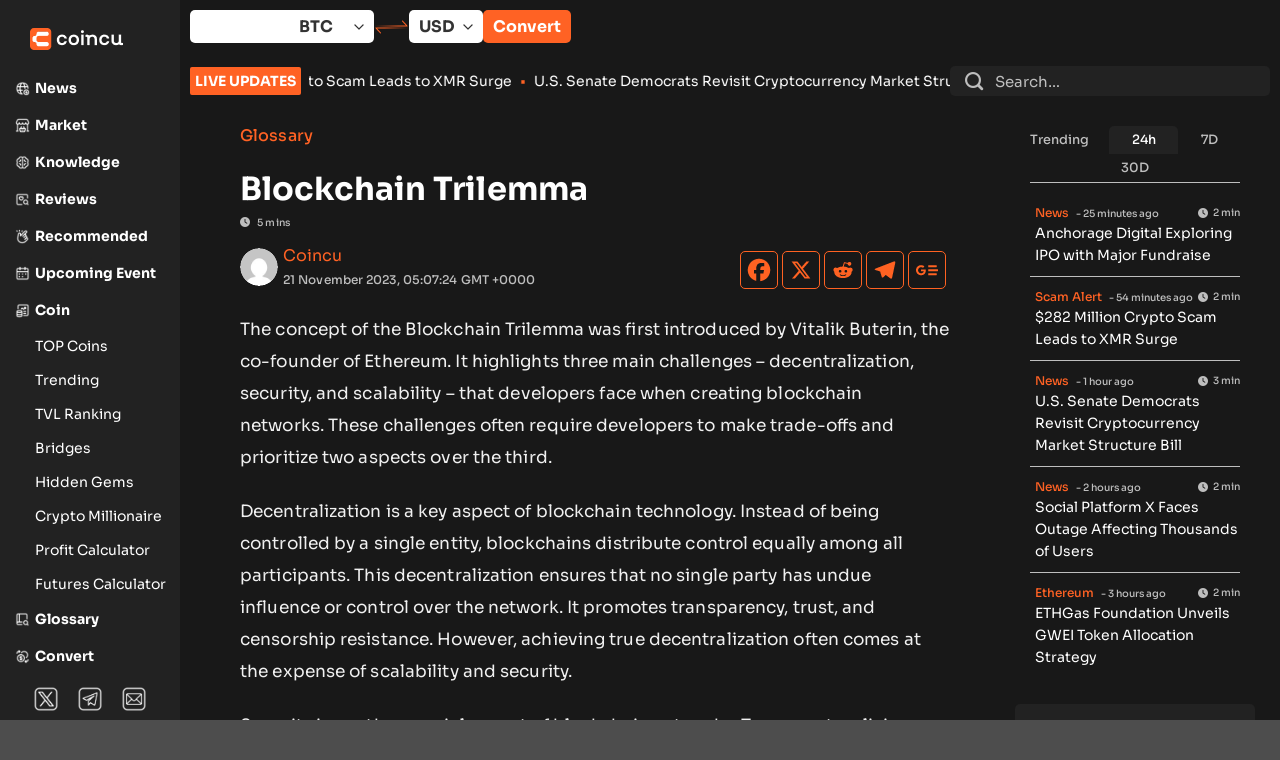

--- FILE ---
content_type: text/html; charset=UTF-8
request_url: https://coincu.com/glossary/blockchain-trilemma/
body_size: 70430
content:
<!DOCTYPE html>
<html lang="en-US" prefix="og: https://ogp.me/ns#" class="loading-site no-js">
<head>
	<meta charset="UTF-8" />
	<link rel="profile" href="https://gmpg.org/xfn/11" />
	<link rel="pingback" href="https://coincu.com/xmlrpc.php" />

	<script>(function(html){html.className = html.className.replace(/\bno-js\b/,'js')})(document.documentElement);</script>
<meta name="viewport" content="width=device-width, initial-scale=1" />
<!-- Search Engine Optimization by Rank Math PRO - https://rankmath.com/ -->
<title>Blockchain Trilemma</title>
<meta name="description" content="The Blockchain Trilemma refers to the three main challenges that often hinder the effectiveness of blockchains: decentralization, security, and scalability. These issues are interconnected and must be carefully addressed in order to achieve optimal blockchain performance."/>
<meta name="robots" content="follow, index, max-snippet:-1, max-video-preview:-1, max-image-preview:large"/>
<link rel="canonical" href="https://coincu.com/glossary/blockchain-trilemma/" />
<meta property="og:locale" content="en_US" />
<meta property="og:type" content="article" />
<meta property="og:title" content="Blockchain Trilemma" />
<meta property="og:description" content="The Blockchain Trilemma refers to the three main challenges that often hinder the effectiveness of blockchains: decentralization, security, and scalability. These issues are interconnected and must be carefully addressed in order to achieve optimal blockchain performance." />
<meta property="og:url" content="https://coincu.com/glossary/blockchain-trilemma/" />
<meta property="og:site_name" content="Coincu" />
<meta property="article:section" content="Glossary" />
<meta property="og:updated_time" content="2024-07-02T02:52:00+00:00" />
<meta property="og:image" content="https://coincu.com/wp-content/uploads/2021/08/coin1290.png" />
<meta property="og:image:secure_url" content="https://coincu.com/wp-content/uploads/2021/08/coin1290.png" />
<meta property="og:image:width" content="1200" />
<meta property="og:image:height" content="630" />
<meta property="og:image:alt" content="Blockchain Trilemma" />
<meta property="og:image:type" content="image/png" />
<meta property="article:published_time" content="2023-11-21T05:07:24+00:00" />
<meta property="article:modified_time" content="2024-07-02T02:52:00+00:00" />
<meta name="twitter:card" content="summary_large_image" />
<meta name="twitter:title" content="Blockchain Trilemma" />
<meta name="twitter:description" content="The Blockchain Trilemma refers to the three main challenges that often hinder the effectiveness of blockchains: decentralization, security, and scalability. These issues are interconnected and must be carefully addressed in order to achieve optimal blockchain performance." />
<meta name="twitter:image" content="https://coincu.com/wp-content/uploads/2021/08/coin1290.png" />
<meta name="twitter:label1" content="Written by" />
<meta name="twitter:data1" content="Coincu" />
<meta name="twitter:label2" content="Time to read" />
<meta name="twitter:data2" content="4 minutes" />
<script type="application/ld+json" class="rank-math-schema-pro">{"@context":"https://schema.org","@graph":[{"@type":"Organization","name":"Coincu","url":"https://coincu.com/","logo":"https://coincu.com/wp-content/uploads/2023/11/Frame.png","sameAs":["https://www.facebook.com/coincunews","https://x.com/Coincuofficial","https://www.binance.com/en/square/profile/coincu","https://www.youtube.com/c/coincu","https://coinmarketcap.com/community/profile/Coincu/","https://www.linkedin.com/company/coincu"]},{"@type":"Organization","@id":"https://coincu.com/#organization","name":"Coincu Group","url":"https://coincu.com","logo":{"@type":"ImageObject","@id":"https://coincu.com/#logo","url":"https://coincu.com/wp-content/uploads/2024/01/logocoincu-1.png","contentUrl":"https://coincu.com/wp-content/uploads/2024/01/logocoincu-1.png","caption":"Coincu","inLanguage":"en-US","width":"1291","height":"1291"}},{"@type":"WebSite","@id":"https://coincu.com/#website","url":"https://coincu.com","name":"Coincu","publisher":{"@id":"https://coincu.com/#organization"},"inLanguage":"en-US"},{"@type":"ImageObject","@id":"https://coincu.com/wp-content/uploads/2021/08/coin1290.png","url":"https://coincu.com/wp-content/uploads/2021/08/coin1290.png","width":"1200","height":"630","inLanguage":"en-US"},{"@type":"WebPage","@id":"https://coincu.com/glossary/blockchain-trilemma/#webpage","url":"https://coincu.com/glossary/blockchain-trilemma/","name":"Blockchain Trilemma","datePublished":"2023-11-21T05:07:24+00:00","dateModified":"2024-07-02T02:52:00+00:00","isPartOf":{"@id":"https://coincu.com/#website"},"primaryImageOfPage":{"@id":"https://coincu.com/wp-content/uploads/2021/08/coin1290.png"},"inLanguage":"en-US"},{"@type":"Person","@id":"https://coincu.com/author/coin/","name":"Coincu","url":"https://coincu.com/author/coin/","image":{"@type":"ImageObject","@id":"https://secure.gravatar.com/avatar/03d0ffa5a5978d4ec10d2d62150fd3f3ff3aaf306b9d7adb096a5428c6c3ff9f?s=96&amp;d=mm&amp;r=g","url":"https://secure.gravatar.com/avatar/03d0ffa5a5978d4ec10d2d62150fd3f3ff3aaf306b9d7adb096a5428c6c3ff9f?s=96&amp;d=mm&amp;r=g","caption":"Coincu","inLanguage":"en-US"},"sameAs":["http://coincu.com"],"worksFor":{"@id":"https://coincu.com/#organization"}},{"@type":"NewsArticle","headline":"Blockchain Trilemma","datePublished":"2023-11-21T05:07:24+00:00","dateModified":"2024-07-02T02:52:00+00:00","articleSection":"Glossary","author":{"@id":"https://coincu.com/author/coin/","name":"Coincu"},"publisher":{"@id":"https://coincu.com/#organization"},"description":"The Blockchain Trilemma refers to the three main challenges that often hinder the effectiveness of blockchains: decentralization, security, and scalability. These issues are interconnected and must be carefully addressed in order to achieve optimal blockchain performance.","copyrightYear":"2024","copyrightHolder":{"@id":"https://coincu.com/#organization"},"name":"Blockchain Trilemma","@id":"https://coincu.com/glossary/blockchain-trilemma/#richSnippet","isPartOf":{"@id":"https://coincu.com/glossary/blockchain-trilemma/#webpage"},"image":{"@id":"https://coincu.com/wp-content/uploads/2021/08/coin1290.png"},"inLanguage":"en-US","mainEntityOfPage":{"@id":"https://coincu.com/glossary/blockchain-trilemma/#webpage"}}]}</script>
<!-- /Rank Math WordPress SEO plugin -->

<link rel='dns-prefetch' href='//news.google.com' />
<link rel='dns-prefetch' href='//www.googletagmanager.com' />
<link rel='dns-prefetch' href='//cdnjs.cloudflare.com' />
<link rel='dns-prefetch' href='//pagead2.googlesyndication.com' />
<link rel='prefetch' href='https://coincu.com/wp-content/themes/flatsome/assets/js/flatsome.js?ver=e2eddd6c228105dac048' />
<link rel='prefetch' href='https://coincu.com/wp-content/themes/flatsome/assets/js/chunk.slider.js?ver=3.20.2' />
<link rel='prefetch' href='https://coincu.com/wp-content/themes/flatsome/assets/js/chunk.popups.js?ver=3.20.2' />
<link rel='prefetch' href='https://coincu.com/wp-content/themes/flatsome/assets/js/chunk.tooltips.js?ver=3.20.2' />
<link rel="alternate" type="application/rss+xml" title="Coincu - Latest Cryptocurrency News and Analysis &raquo; Feed" href="https://coincu.com/feed/" />
<link rel="alternate" type="application/rss+xml" title="Coincu - Latest Cryptocurrency News and Analysis &raquo; Comments Feed" href="https://coincu.com/comments/feed/" />
<script type="text/javascript" id="wpp-js" src="https://coincu.com/wp-content/plugins/wordpress-popular-posts/assets/js/wpp.min.js?ver=7.3.6" data-sampling="0" data-sampling-rate="100" data-api-url="https://coincu.com/wp-json/wordpress-popular-posts" data-post-id="229029" data-token="ff1adc5623" data-lang="0" data-debug="0"></script>
<link rel="alternate" type="application/rss+xml" title="Coincu - Latest Cryptocurrency News and Analysis &raquo; Blockchain Trilemma Comments Feed" href="https://coincu.com/glossary/blockchain-trilemma/feed/" />
<link rel="alternate" title="oEmbed (JSON)" type="application/json+oembed" href="https://coincu.com/wp-json/oembed/1.0/embed?url=https%3A%2F%2Fcoincu.com%2Fglossary%2Fblockchain-trilemma%2F" />
<link rel="alternate" title="oEmbed (XML)" type="text/xml+oembed" href="https://coincu.com/wp-json/oembed/1.0/embed?url=https%3A%2F%2Fcoincu.com%2Fglossary%2Fblockchain-trilemma%2F&#038;format=xml" />
<style id='wp-img-auto-sizes-contain-inline-css' type='text/css'>
img:is([sizes=auto i],[sizes^="auto," i]){contain-intrinsic-size:3000px 1500px}
/*# sourceURL=wp-img-auto-sizes-contain-inline-css */
</style>
<style id='wp-emoji-styles-inline-css' type='text/css'>

	img.wp-smiley, img.emoji {
		display: inline !important;
		border: none !important;
		box-shadow: none !important;
		height: 1em !important;
		width: 1em !important;
		margin: 0 0.07em !important;
		vertical-align: -0.1em !important;
		background: none !important;
		padding: 0 !important;
	}
/*# sourceURL=wp-emoji-styles-inline-css */
</style>
<style id='wp-block-library-inline-css' type='text/css'>
:root{--wp-block-synced-color:#7a00df;--wp-block-synced-color--rgb:122,0,223;--wp-bound-block-color:var(--wp-block-synced-color);--wp-editor-canvas-background:#ddd;--wp-admin-theme-color:#007cba;--wp-admin-theme-color--rgb:0,124,186;--wp-admin-theme-color-darker-10:#006ba1;--wp-admin-theme-color-darker-10--rgb:0,107,160.5;--wp-admin-theme-color-darker-20:#005a87;--wp-admin-theme-color-darker-20--rgb:0,90,135;--wp-admin-border-width-focus:2px}@media (min-resolution:192dpi){:root{--wp-admin-border-width-focus:1.5px}}.wp-element-button{cursor:pointer}:root .has-very-light-gray-background-color{background-color:#eee}:root .has-very-dark-gray-background-color{background-color:#313131}:root .has-very-light-gray-color{color:#eee}:root .has-very-dark-gray-color{color:#313131}:root .has-vivid-green-cyan-to-vivid-cyan-blue-gradient-background{background:linear-gradient(135deg,#00d084,#0693e3)}:root .has-purple-crush-gradient-background{background:linear-gradient(135deg,#34e2e4,#4721fb 50%,#ab1dfe)}:root .has-hazy-dawn-gradient-background{background:linear-gradient(135deg,#faaca8,#dad0ec)}:root .has-subdued-olive-gradient-background{background:linear-gradient(135deg,#fafae1,#67a671)}:root .has-atomic-cream-gradient-background{background:linear-gradient(135deg,#fdd79a,#004a59)}:root .has-nightshade-gradient-background{background:linear-gradient(135deg,#330968,#31cdcf)}:root .has-midnight-gradient-background{background:linear-gradient(135deg,#020381,#2874fc)}:root{--wp--preset--font-size--normal:16px;--wp--preset--font-size--huge:42px}.has-regular-font-size{font-size:1em}.has-larger-font-size{font-size:2.625em}.has-normal-font-size{font-size:var(--wp--preset--font-size--normal)}.has-huge-font-size{font-size:var(--wp--preset--font-size--huge)}.has-text-align-center{text-align:center}.has-text-align-left{text-align:left}.has-text-align-right{text-align:right}.has-fit-text{white-space:nowrap!important}#end-resizable-editor-section{display:none}.aligncenter{clear:both}.items-justified-left{justify-content:flex-start}.items-justified-center{justify-content:center}.items-justified-right{justify-content:flex-end}.items-justified-space-between{justify-content:space-between}.screen-reader-text{border:0;clip-path:inset(50%);height:1px;margin:-1px;overflow:hidden;padding:0;position:absolute;width:1px;word-wrap:normal!important}.screen-reader-text:focus{background-color:#ddd;clip-path:none;color:#444;display:block;font-size:1em;height:auto;left:5px;line-height:normal;padding:15px 23px 14px;text-decoration:none;top:5px;width:auto;z-index:100000}html :where(.has-border-color){border-style:solid}html :where([style*=border-top-color]){border-top-style:solid}html :where([style*=border-right-color]){border-right-style:solid}html :where([style*=border-bottom-color]){border-bottom-style:solid}html :where([style*=border-left-color]){border-left-style:solid}html :where([style*=border-width]){border-style:solid}html :where([style*=border-top-width]){border-top-style:solid}html :where([style*=border-right-width]){border-right-style:solid}html :where([style*=border-bottom-width]){border-bottom-style:solid}html :where([style*=border-left-width]){border-left-style:solid}html :where(img[class*=wp-image-]){height:auto;max-width:100%}:where(figure){margin:0 0 1em}html :where(.is-position-sticky){--wp-admin--admin-bar--position-offset:var(--wp-admin--admin-bar--height,0px)}@media screen and (max-width:600px){html :where(.is-position-sticky){--wp-admin--admin-bar--position-offset:0px}}

/*# sourceURL=wp-block-library-inline-css */
</style><style id='global-styles-inline-css' type='text/css'>
:root{--wp--preset--aspect-ratio--square: 1;--wp--preset--aspect-ratio--4-3: 4/3;--wp--preset--aspect-ratio--3-4: 3/4;--wp--preset--aspect-ratio--3-2: 3/2;--wp--preset--aspect-ratio--2-3: 2/3;--wp--preset--aspect-ratio--16-9: 16/9;--wp--preset--aspect-ratio--9-16: 9/16;--wp--preset--color--black: #000000;--wp--preset--color--cyan-bluish-gray: #abb8c3;--wp--preset--color--white: #ffffff;--wp--preset--color--pale-pink: #f78da7;--wp--preset--color--vivid-red: #cf2e2e;--wp--preset--color--luminous-vivid-orange: #ff6900;--wp--preset--color--luminous-vivid-amber: #fcb900;--wp--preset--color--light-green-cyan: #7bdcb5;--wp--preset--color--vivid-green-cyan: #00d084;--wp--preset--color--pale-cyan-blue: #8ed1fc;--wp--preset--color--vivid-cyan-blue: #0693e3;--wp--preset--color--vivid-purple: #9b51e0;--wp--preset--color--primary: #446084;--wp--preset--color--secondary: #C05530;--wp--preset--color--success: #627D47;--wp--preset--color--alert: #b20000;--wp--preset--gradient--vivid-cyan-blue-to-vivid-purple: linear-gradient(135deg,rgb(6,147,227) 0%,rgb(155,81,224) 100%);--wp--preset--gradient--light-green-cyan-to-vivid-green-cyan: linear-gradient(135deg,rgb(122,220,180) 0%,rgb(0,208,130) 100%);--wp--preset--gradient--luminous-vivid-amber-to-luminous-vivid-orange: linear-gradient(135deg,rgb(252,185,0) 0%,rgb(255,105,0) 100%);--wp--preset--gradient--luminous-vivid-orange-to-vivid-red: linear-gradient(135deg,rgb(255,105,0) 0%,rgb(207,46,46) 100%);--wp--preset--gradient--very-light-gray-to-cyan-bluish-gray: linear-gradient(135deg,rgb(238,238,238) 0%,rgb(169,184,195) 100%);--wp--preset--gradient--cool-to-warm-spectrum: linear-gradient(135deg,rgb(74,234,220) 0%,rgb(151,120,209) 20%,rgb(207,42,186) 40%,rgb(238,44,130) 60%,rgb(251,105,98) 80%,rgb(254,248,76) 100%);--wp--preset--gradient--blush-light-purple: linear-gradient(135deg,rgb(255,206,236) 0%,rgb(152,150,240) 100%);--wp--preset--gradient--blush-bordeaux: linear-gradient(135deg,rgb(254,205,165) 0%,rgb(254,45,45) 50%,rgb(107,0,62) 100%);--wp--preset--gradient--luminous-dusk: linear-gradient(135deg,rgb(255,203,112) 0%,rgb(199,81,192) 50%,rgb(65,88,208) 100%);--wp--preset--gradient--pale-ocean: linear-gradient(135deg,rgb(255,245,203) 0%,rgb(182,227,212) 50%,rgb(51,167,181) 100%);--wp--preset--gradient--electric-grass: linear-gradient(135deg,rgb(202,248,128) 0%,rgb(113,206,126) 100%);--wp--preset--gradient--midnight: linear-gradient(135deg,rgb(2,3,129) 0%,rgb(40,116,252) 100%);--wp--preset--font-size--small: 13px;--wp--preset--font-size--medium: 20px;--wp--preset--font-size--large: 36px;--wp--preset--font-size--x-large: 42px;--wp--preset--spacing--20: 0.44rem;--wp--preset--spacing--30: 0.67rem;--wp--preset--spacing--40: 1rem;--wp--preset--spacing--50: 1.5rem;--wp--preset--spacing--60: 2.25rem;--wp--preset--spacing--70: 3.38rem;--wp--preset--spacing--80: 5.06rem;--wp--preset--shadow--natural: 6px 6px 9px rgba(0, 0, 0, 0.2);--wp--preset--shadow--deep: 12px 12px 50px rgba(0, 0, 0, 0.4);--wp--preset--shadow--sharp: 6px 6px 0px rgba(0, 0, 0, 0.2);--wp--preset--shadow--outlined: 6px 6px 0px -3px rgb(255, 255, 255), 6px 6px rgb(0, 0, 0);--wp--preset--shadow--crisp: 6px 6px 0px rgb(0, 0, 0);}:where(body) { margin: 0; }.wp-site-blocks > .alignleft { float: left; margin-right: 2em; }.wp-site-blocks > .alignright { float: right; margin-left: 2em; }.wp-site-blocks > .aligncenter { justify-content: center; margin-left: auto; margin-right: auto; }:where(.is-layout-flex){gap: 0.5em;}:where(.is-layout-grid){gap: 0.5em;}.is-layout-flow > .alignleft{float: left;margin-inline-start: 0;margin-inline-end: 2em;}.is-layout-flow > .alignright{float: right;margin-inline-start: 2em;margin-inline-end: 0;}.is-layout-flow > .aligncenter{margin-left: auto !important;margin-right: auto !important;}.is-layout-constrained > .alignleft{float: left;margin-inline-start: 0;margin-inline-end: 2em;}.is-layout-constrained > .alignright{float: right;margin-inline-start: 2em;margin-inline-end: 0;}.is-layout-constrained > .aligncenter{margin-left: auto !important;margin-right: auto !important;}.is-layout-constrained > :where(:not(.alignleft):not(.alignright):not(.alignfull)){margin-left: auto !important;margin-right: auto !important;}body .is-layout-flex{display: flex;}.is-layout-flex{flex-wrap: wrap;align-items: center;}.is-layout-flex > :is(*, div){margin: 0;}body .is-layout-grid{display: grid;}.is-layout-grid > :is(*, div){margin: 0;}body{padding-top: 0px;padding-right: 0px;padding-bottom: 0px;padding-left: 0px;}a:where(:not(.wp-element-button)){text-decoration: none;}:root :where(.wp-element-button, .wp-block-button__link){background-color: #32373c;border-width: 0;color: #fff;font-family: inherit;font-size: inherit;font-style: inherit;font-weight: inherit;letter-spacing: inherit;line-height: inherit;padding-top: calc(0.667em + 2px);padding-right: calc(1.333em + 2px);padding-bottom: calc(0.667em + 2px);padding-left: calc(1.333em + 2px);text-decoration: none;text-transform: inherit;}.has-black-color{color: var(--wp--preset--color--black) !important;}.has-cyan-bluish-gray-color{color: var(--wp--preset--color--cyan-bluish-gray) !important;}.has-white-color{color: var(--wp--preset--color--white) !important;}.has-pale-pink-color{color: var(--wp--preset--color--pale-pink) !important;}.has-vivid-red-color{color: var(--wp--preset--color--vivid-red) !important;}.has-luminous-vivid-orange-color{color: var(--wp--preset--color--luminous-vivid-orange) !important;}.has-luminous-vivid-amber-color{color: var(--wp--preset--color--luminous-vivid-amber) !important;}.has-light-green-cyan-color{color: var(--wp--preset--color--light-green-cyan) !important;}.has-vivid-green-cyan-color{color: var(--wp--preset--color--vivid-green-cyan) !important;}.has-pale-cyan-blue-color{color: var(--wp--preset--color--pale-cyan-blue) !important;}.has-vivid-cyan-blue-color{color: var(--wp--preset--color--vivid-cyan-blue) !important;}.has-vivid-purple-color{color: var(--wp--preset--color--vivid-purple) !important;}.has-primary-color{color: var(--wp--preset--color--primary) !important;}.has-secondary-color{color: var(--wp--preset--color--secondary) !important;}.has-success-color{color: var(--wp--preset--color--success) !important;}.has-alert-color{color: var(--wp--preset--color--alert) !important;}.has-black-background-color{background-color: var(--wp--preset--color--black) !important;}.has-cyan-bluish-gray-background-color{background-color: var(--wp--preset--color--cyan-bluish-gray) !important;}.has-white-background-color{background-color: var(--wp--preset--color--white) !important;}.has-pale-pink-background-color{background-color: var(--wp--preset--color--pale-pink) !important;}.has-vivid-red-background-color{background-color: var(--wp--preset--color--vivid-red) !important;}.has-luminous-vivid-orange-background-color{background-color: var(--wp--preset--color--luminous-vivid-orange) !important;}.has-luminous-vivid-amber-background-color{background-color: var(--wp--preset--color--luminous-vivid-amber) !important;}.has-light-green-cyan-background-color{background-color: var(--wp--preset--color--light-green-cyan) !important;}.has-vivid-green-cyan-background-color{background-color: var(--wp--preset--color--vivid-green-cyan) !important;}.has-pale-cyan-blue-background-color{background-color: var(--wp--preset--color--pale-cyan-blue) !important;}.has-vivid-cyan-blue-background-color{background-color: var(--wp--preset--color--vivid-cyan-blue) !important;}.has-vivid-purple-background-color{background-color: var(--wp--preset--color--vivid-purple) !important;}.has-primary-background-color{background-color: var(--wp--preset--color--primary) !important;}.has-secondary-background-color{background-color: var(--wp--preset--color--secondary) !important;}.has-success-background-color{background-color: var(--wp--preset--color--success) !important;}.has-alert-background-color{background-color: var(--wp--preset--color--alert) !important;}.has-black-border-color{border-color: var(--wp--preset--color--black) !important;}.has-cyan-bluish-gray-border-color{border-color: var(--wp--preset--color--cyan-bluish-gray) !important;}.has-white-border-color{border-color: var(--wp--preset--color--white) !important;}.has-pale-pink-border-color{border-color: var(--wp--preset--color--pale-pink) !important;}.has-vivid-red-border-color{border-color: var(--wp--preset--color--vivid-red) !important;}.has-luminous-vivid-orange-border-color{border-color: var(--wp--preset--color--luminous-vivid-orange) !important;}.has-luminous-vivid-amber-border-color{border-color: var(--wp--preset--color--luminous-vivid-amber) !important;}.has-light-green-cyan-border-color{border-color: var(--wp--preset--color--light-green-cyan) !important;}.has-vivid-green-cyan-border-color{border-color: var(--wp--preset--color--vivid-green-cyan) !important;}.has-pale-cyan-blue-border-color{border-color: var(--wp--preset--color--pale-cyan-blue) !important;}.has-vivid-cyan-blue-border-color{border-color: var(--wp--preset--color--vivid-cyan-blue) !important;}.has-vivid-purple-border-color{border-color: var(--wp--preset--color--vivid-purple) !important;}.has-primary-border-color{border-color: var(--wp--preset--color--primary) !important;}.has-secondary-border-color{border-color: var(--wp--preset--color--secondary) !important;}.has-success-border-color{border-color: var(--wp--preset--color--success) !important;}.has-alert-border-color{border-color: var(--wp--preset--color--alert) !important;}.has-vivid-cyan-blue-to-vivid-purple-gradient-background{background: var(--wp--preset--gradient--vivid-cyan-blue-to-vivid-purple) !important;}.has-light-green-cyan-to-vivid-green-cyan-gradient-background{background: var(--wp--preset--gradient--light-green-cyan-to-vivid-green-cyan) !important;}.has-luminous-vivid-amber-to-luminous-vivid-orange-gradient-background{background: var(--wp--preset--gradient--luminous-vivid-amber-to-luminous-vivid-orange) !important;}.has-luminous-vivid-orange-to-vivid-red-gradient-background{background: var(--wp--preset--gradient--luminous-vivid-orange-to-vivid-red) !important;}.has-very-light-gray-to-cyan-bluish-gray-gradient-background{background: var(--wp--preset--gradient--very-light-gray-to-cyan-bluish-gray) !important;}.has-cool-to-warm-spectrum-gradient-background{background: var(--wp--preset--gradient--cool-to-warm-spectrum) !important;}.has-blush-light-purple-gradient-background{background: var(--wp--preset--gradient--blush-light-purple) !important;}.has-blush-bordeaux-gradient-background{background: var(--wp--preset--gradient--blush-bordeaux) !important;}.has-luminous-dusk-gradient-background{background: var(--wp--preset--gradient--luminous-dusk) !important;}.has-pale-ocean-gradient-background{background: var(--wp--preset--gradient--pale-ocean) !important;}.has-electric-grass-gradient-background{background: var(--wp--preset--gradient--electric-grass) !important;}.has-midnight-gradient-background{background: var(--wp--preset--gradient--midnight) !important;}.has-small-font-size{font-size: var(--wp--preset--font-size--small) !important;}.has-medium-font-size{font-size: var(--wp--preset--font-size--medium) !important;}.has-large-font-size{font-size: var(--wp--preset--font-size--large) !important;}.has-x-large-font-size{font-size: var(--wp--preset--font-size--x-large) !important;}
/*# sourceURL=global-styles-inline-css */
</style>

<link rel='stylesheet' id='chain-wire-css' href='https://coincu.com/wp-content/plugins/chainwire-integration/public/css/chainwire-public.css?ver=1.0.27' type='text/css' media='all' />
<link rel='stylesheet' id='contact-form-7-css' href='https://coincu.com/wp-content/plugins/contact-form-7/includes/css/styles.css?ver=6.1.4' type='text/css' media='all' />
<link rel='stylesheet' id='kk-star-ratings-css' href='https://coincu.com/wp-content/plugins/kk-star-ratings/src/core/public/css/kk-star-ratings.min.css?ver=5.4.10.3' type='text/css' media='all' />
<link rel='stylesheet' id='menu-image-css' href='https://coincu.com/wp-content/plugins/menu-image/includes/css/menu-image.css?ver=3.13' type='text/css' media='all' />
<link rel='stylesheet' id='dashicons-css' href='https://coincu.com/wp-includes/css/dashicons.min.css?ver=a2b1a231ce707f81546427f35594a2ea' type='text/css' media='all' />
<link rel='stylesheet' id='related-posts-by-taxonomy-css' href='https://coincu.com/wp-content/plugins/related-posts-by-taxonomy/includes/assets/css/styles.css?ver=a2b1a231ce707f81546427f35594a2ea' type='text/css' media='all' />
<link rel='stylesheet' id='wpda_wpdp_public-css' href='https://coincu.com/wp-content/plugins/wp-data-access/public/../assets/css/wpda_public.css?ver=5.5.64' type='text/css' media='all' />
<link rel='stylesheet' id='wordpress-popular-posts-css-css' href='https://coincu.com/wp-content/plugins/wordpress-popular-posts/assets/css/wpp.css?ver=7.3.6' type='text/css' media='all' />
<link rel='stylesheet' id='styles-app-css' href='https://coincu.com/wp-content/themes/flatsome-child/assets/css/main.css?ver=3.0' type='text/css' media='all' />
<link rel='stylesheet' id='styles-dat-css' href='https://coincu.com/wp-content/themes/flatsome-child/assets/css/dat.css?ver=3.0' type='text/css' media='all' />
<link rel='stylesheet' id='styles-an-css' href='https://coincu.com/wp-content/themes/flatsome-child/assets/css/an.css?ver=3.0' type='text/css' media='all' />
<link rel='stylesheet' id='styles-font-awesome-css' href='https://cdnjs.cloudflare.com/ajax/libs/font-awesome/6.4.2/css/all.min.css?ver=a2b1a231ce707f81546427f35594a2ea' type='text/css' media='all' />
<link rel='stylesheet' id='heateor_sss_frontend_css-css' href='https://coincu.com/wp-content/plugins/sassy-social-share/public/css/sassy-social-share-public.css?ver=3.3.79' type='text/css' media='all' />
<style id='heateor_sss_frontend_css-inline-css' type='text/css'>
.heateor_sss_button_instagram span.heateor_sss_svg,a.heateor_sss_instagram span.heateor_sss_svg{background:radial-gradient(circle at 30% 107%,#fdf497 0,#fdf497 5%,#fd5949 45%,#d6249f 60%,#285aeb 90%)}.heateor_sss_horizontal_sharing .heateor_sss_svg,.heateor_sss_standard_follow_icons_container .heateor_sss_svg{color:#fff;border-width:0px;border-style:solid;border-color:transparent}.heateor_sss_horizontal_sharing .heateorSssTCBackground{color:#666}.heateor_sss_horizontal_sharing span.heateor_sss_svg:hover,.heateor_sss_standard_follow_icons_container span.heateor_sss_svg:hover{border-color:transparent;}.heateor_sss_vertical_sharing span.heateor_sss_svg,.heateor_sss_floating_follow_icons_container span.heateor_sss_svg{color:#fff;border-width:0px;border-style:solid;border-color:transparent;}.heateor_sss_vertical_sharing .heateorSssTCBackground{color:#666;}.heateor_sss_vertical_sharing span.heateor_sss_svg:hover,.heateor_sss_floating_follow_icons_container span.heateor_sss_svg:hover{border-color:transparent;}@media screen and (max-width:783px) {.heateor_sss_vertical_sharing{display:none!important}}
/*# sourceURL=heateor_sss_frontend_css-inline-css */
</style>
<link rel='stylesheet' id='flatsome-main-css' href='https://coincu.com/wp-content/themes/flatsome/assets/css/flatsome.css?ver=3.20.2' type='text/css' media='all' />
<style id='flatsome-main-inline-css' type='text/css'>
@font-face {
				font-family: "fl-icons";
				font-display: block;
				src: url(https://coincu.com/wp-content/themes/flatsome/assets/css/icons/fl-icons.eot?v=3.20.2);
				src:
					url(https://coincu.com/wp-content/themes/flatsome/assets/css/icons/fl-icons.eot#iefix?v=3.20.2) format("embedded-opentype"),
					url(https://coincu.com/wp-content/themes/flatsome/assets/css/icons/fl-icons.woff2?v=3.20.2) format("woff2"),
					url(https://coincu.com/wp-content/themes/flatsome/assets/css/icons/fl-icons.ttf?v=3.20.2) format("truetype"),
					url(https://coincu.com/wp-content/themes/flatsome/assets/css/icons/fl-icons.woff?v=3.20.2) format("woff"),
					url(https://coincu.com/wp-content/themes/flatsome/assets/css/icons/fl-icons.svg?v=3.20.2#fl-icons) format("svg");
			}
/*# sourceURL=flatsome-main-inline-css */
</style>
<link rel='stylesheet' id='flatsome-style-css' href='https://coincu.com/wp-content/themes/flatsome-child/style.css?ver=3.0' type='text/css' media='all' />
<script type="text/javascript" src="https://coincu.com/wp-includes/js/jquery/jquery.min.js?ver=3.7.1" id="jquery-core-js"></script>
<script type="text/javascript" src="https://coincu.com/wp-includes/js/jquery/jquery-migrate.min.js?ver=3.4.1" id="jquery-migrate-js"></script>
<script type="text/javascript" src="https://coincu.com/wp-includes/js/underscore.min.js?ver=1.13.7" id="underscore-js"></script>
<script type="text/javascript" src="https://coincu.com/wp-includes/js/backbone.min.js?ver=1.6.0" id="backbone-js"></script>
<script type="text/javascript" id="wp-api-request-js-extra">
/* <![CDATA[ */
var wpApiSettings = {"root":"https://coincu.com/wp-json/","nonce":"ff1adc5623","versionString":"wp/v2/"};
//# sourceURL=wp-api-request-js-extra
/* ]]> */
</script>
<script type="text/javascript" src="https://coincu.com/wp-includes/js/api-request.min.js?ver=a2b1a231ce707f81546427f35594a2ea" id="wp-api-request-js"></script>
<script type="text/javascript" src="https://coincu.com/wp-includes/js/wp-api.min.js?ver=a2b1a231ce707f81546427f35594a2ea" id="wp-api-js"></script>
<script type="text/javascript" id="wpda_rest_api-js-extra">
/* <![CDATA[ */
var wpdaApiSettings = {"path":"wpda"};
//# sourceURL=wpda_rest_api-js-extra
/* ]]> */
</script>
<script type="text/javascript" src="https://coincu.com/wp-content/plugins/wp-data-access/public/../assets/js/wpda_rest_api.js?ver=5.5.64" id="wpda_rest_api-js"></script>

<!-- Google tag (gtag.js) snippet added by Site Kit -->
<!-- Google Analytics snippet added by Site Kit -->
<script type="text/javascript" src="https://www.googletagmanager.com/gtag/js?id=G-XZ9TCMVQN4" id="google_gtagjs-js" async></script>
<script type="text/javascript" id="google_gtagjs-js-after">
/* <![CDATA[ */
window.dataLayer = window.dataLayer || [];function gtag(){dataLayer.push(arguments);}
gtag("set","linker",{"domains":["coincu.com"]});
gtag("js", new Date());
gtag("set", "developer_id.dZTNiMT", true);
gtag("config", "G-XZ9TCMVQN4");
//# sourceURL=google_gtagjs-js-after
/* ]]> */
</script>
<link rel="https://api.w.org/" href="https://coincu.com/wp-json/" /><link rel="alternate" title="JSON" type="application/json" href="https://coincu.com/wp-json/wp/v2/posts/229029" /><link rel="EditURI" type="application/rsd+xml" title="RSD" href="https://coincu.com/xmlrpc.php?rsd" />

<link rel='shortlink' href='https://coincu.com/?p=229029' />
<meta name="generator" content="Site Kit by Google 1.170.0" /><!-- Google tag (gtag.js) -->
<script async src="https://www.googletagmanager.com/gtag/js?id=UA-199928906-1"></script>
<script>
  window.dataLayer = window.dataLayer || [];
  function gtag(){dataLayer.push(arguments);}
  gtag('js', new Date());
	
gtag('config', 'UA-199928906-1');
</script>



<!-- <script
        src="https://coinzillatag.com/lib/sticky.js">
</script>
<script>
        window.coinzilla_sticky = window.coinzilla_sticky || [];
        function czilla() {coinzilla_sticky.push(arguments);}
        czilla('67262c7ea2f1eeb1997');
 </script> -->


<script
        src="https://coinzillatag.com/lib/header.js">
</script>
<script>
        window.coinzilla_header = window.coinzilla_header || [];
        function czilla() {coinzilla_header.push(arguments);}
        czilla('16965e6c5c770cb8238');
</script>


<script id="mcjs">!function(c,h,i,m,p){m=c.createElement(h),p=c.getElementsByTagName(h)[0],m.async=1,m.src=i,p.parentNode.insertBefore(m,p)}(document,"script","https://chimpstatic.com/mcjs-connected/js/users/5b5b0edd02bc4614796c874ae/10ab4956b001e23a22f95fa31.js");</script>


			<script>
				console.log('%c There is either No Cache or You are Clearing Cache at Right Places! Certified by Kreativo Pro! ', 'background: #2C6EBA; color: #FFF');
			</script>
		            <style id="wpp-loading-animation-styles">@-webkit-keyframes bgslide{from{background-position-x:0}to{background-position-x:-200%}}@keyframes bgslide{from{background-position-x:0}to{background-position-x:-200%}}.wpp-widget-block-placeholder,.wpp-shortcode-placeholder{margin:0 auto;width:60px;height:3px;background:#dd3737;background:linear-gradient(90deg,#dd3737 0%,#571313 10%,#dd3737 100%);background-size:200% auto;border-radius:3px;-webkit-animation:bgslide 1s infinite linear;animation:bgslide 1s infinite linear}</style>
            
<!-- Google AdSense meta tags added by Site Kit -->
<meta name="google-adsense-platform-account" content="ca-host-pub-2644536267352236">
<meta name="google-adsense-platform-domain" content="sitekit.withgoogle.com">
<!-- End Google AdSense meta tags added by Site Kit -->

<!-- BEGIN Clicky Analytics v2.2.4 Tracking - https://wordpress.org/plugins/clicky-analytics/ -->
<script type="text/javascript">
  var clicky_custom = clicky_custom || {};
  clicky_custom.outbound_pattern = ['/go/','/out/'];
</script>

<script async src="//static.getclicky.com/101391001.js"></script>

<!-- END Clicky Analytics v2.2.4 Tracking -->

<script async type="application/javascript"
        src="https://news.google.com/swg/js/v1/swg-basic.js"></script>
<script>
  (self.SWG_BASIC = self.SWG_BASIC || []).push( basicSubscriptions => {
    basicSubscriptions.init({
      type: "NewsArticle",
      isPartOfType: ["Product"],
      isPartOfProductId: "CAowwcinCw:openaccess",
      clientOptions: { theme: "light", lang: "en" },
    });
  });
</script><script type="text/javascript" id="google_gtagjs" src="https://www.googletagmanager.com/gtag/js?id=G-GYQCG0SDNB" async="async"></script>
<script type="text/javascript" id="google_gtagjs-inline">
/* <![CDATA[ */
window.dataLayer = window.dataLayer || [];function gtag(){dataLayer.push(arguments);}gtag('js', new Date());gtag('config', 'G-GYQCG0SDNB', {} );
/* ]]> */
</script>

<!-- Google AdSense snippet added by Site Kit -->
<script type="text/javascript" async="async" src="https://pagead2.googlesyndication.com/pagead/js/adsbygoogle.js?client=ca-pub-2020037609708543&amp;host=ca-host-pub-2644536267352236" crossorigin="anonymous"></script>

<!-- End Google AdSense snippet added by Site Kit -->
<link rel="icon" href="https://coincu.com/wp-content/uploads/2024/01/cropped-coincu-logo-favicon-32x32.png" sizes="32x32" />
<link rel="icon" href="https://coincu.com/wp-content/uploads/2024/01/cropped-coincu-logo-favicon-192x192.png" sizes="192x192" />
<link rel="apple-touch-icon" href="https://coincu.com/wp-content/uploads/2024/01/cropped-coincu-logo-favicon-180x180.png" />
<meta name="msapplication-TileImage" content="https://coincu.com/wp-content/uploads/2024/01/cropped-coincu-logo-favicon-270x270.png" />
<style id="custom-css" type="text/css">:root {--primary-color: #446084;--fs-color-primary: #446084;--fs-color-secondary: #C05530;--fs-color-success: #627D47;--fs-color-alert: #b20000;--fs-color-base: #ffffff;--fs-experimental-link-color: #ffffff;--fs-experimental-link-color-hover: #ffffff;}.tooltipster-base {--tooltip-color: #fff;--tooltip-bg-color: #000;}.off-canvas-right .mfp-content, .off-canvas-left .mfp-content {--drawer-width: 300px;}.container-width, .full-width .ubermenu-nav, .container, .row{max-width: 1370px}.row.row-collapse{max-width: 1340px}.row.row-small{max-width: 1362.5px}.row.row-large{max-width: 1400px}.sticky-add-to-cart--active, #wrapper,#main,#main.dark{background-color: #181818}.header-main{height: 90px}#logo img{max-height: 90px}#logo{width:86px;}.header-bottom{min-height: 55px}.header-top{min-height: 30px}.transparent .header-main{height: 90px}.transparent #logo img{max-height: 90px}.has-transparent + .page-title:first-of-type,.has-transparent + #main > .page-title,.has-transparent + #main > div > .page-title,.has-transparent + #main .page-header-wrapper:first-of-type .page-title{padding-top: 120px;}.header.show-on-scroll,.stuck .header-main{height:70px!important}.stuck #logo img{max-height: 70px!important}.header-bg-color {background-color: rgba(0,0,0,0.9)}.header-bottom {background-color: #f1f1f1}.stuck .header-main .nav > li > a{line-height: 50px }@media (max-width: 549px) {.header-main{height: 70px}#logo img{max-height: 70px}}h1,h2,h3,h4,h5,h6,.heading-font{color: #ffffff;}body{font-size: 100%;}@media screen and (max-width: 549px){body{font-size: 100%;}}body{font-family: Sora, sans-serif;}body {font-weight: 500;font-style: normal;}.nav > li > a {font-family: Sora, sans-serif;}.mobile-sidebar-levels-2 .nav > li > ul > li > a {font-family: Sora, sans-serif;}.nav > li > a,.mobile-sidebar-levels-2 .nav > li > ul > li > a {font-weight: 700;font-style: normal;}h1,h2,h3,h4,h5,h6,.heading-font, .off-canvas-center .nav-sidebar.nav-vertical > li > a{font-family: Sora, sans-serif;}h1,h2,h3,h4,h5,h6,.heading-font,.banner h1,.banner h2 {font-weight: 700;font-style: normal;}.alt-font{font-family: Sora, sans-serif;}.alt-font {font-weight: 400!important;font-style: normal!important;}.nav-vertical-fly-out > li + li {border-top-width: 1px; border-top-style: solid;}/* Custom CSS *//* Container widget-area */.widget-area {display: flex !important;flex-direction: column !important;justify-content: flex-start; /* Hoặc space-between nếu muốn chia đều không gian */min-height: 820px !important; /* Có thể điều chỉnh lại hoặc dùng 100vh nếu muốn full height */position: relative !important;overflow-y: auto !important; /* Cho phép scroll khi nội dung vượt */padding-bottom: 200px !important;/* Tạo không gian dưới đủ để hiển thị hết icon */}/* Container social icons: đẩy xuống dưới cùng, loại bỏ margin âm */.widget-area .social-icons-bottom {margin-top: auto !important; /* Đẩy xuống dưới cùng trong flex container */margin-bottom: 0 !important; /* Loại bỏ margin âm để tránh che mất icon */}.label-new.menu-item > a:after{content:"New";}.label-hot.menu-item > a:after{content:"Hot";}.label-sale.menu-item > a:after{content:"Sale";}.label-popular.menu-item > a:after{content:"Popular";}</style>		<style type="text/css" id="wp-custom-css">
			.heateor_sss_more
{
display:none !important;
	opacity:0;
}

.heateor_sss_sharing_ul .heateor_sss_svg
{
background-color: #181818 !important;
   
    border-radius: 5px !important;
    padding: 3px !important;
    border: 1px solid #ff6222;	
}

.heateor_sss_sharing_ul .heateor_sss_svg path
{
	fill: #ff6222;
}


.heateor_sss_sharing_ul
{
	
}


.heateor_sss_sharing_ul
{
	
}

.single-post .authorpostnew .writer *,.single-post .authorpostnew .post-date,.single-post .authorpostnew .writer
{
	line-height: 1 !important;
	margin:0px !important;
}


.heateor_sss_sharing_container
{
    margin-right: -40px;	
}


.post-footer .listtags__social
{
position: absolute;
right: 0;	
}

.single-post .relatedpostsbytax .rpbt_title
{
	display:block !important;
}

.single-post .authorpostnew .post-date
{
color: #bebebe !important;	
	font-size:12px;
}

.single-post .authorpostnew
{
	margin-top:20px;
}


@media(min-width:1024px)
{
	

.single-post .authorpostnew .box
{
    display: flex;
}

.single-post .authorpostnew .box-image
{
    width: 12% !important;	
}


.single-post .authorpostnew .box-text-inner
{
	
height: 100%;
display: flex;
flex-direction: column;
justify-content: space-between;	
	
}


.single-post .authorpostnew
{
margin-bottom:20px;	
}


.single-post .authorpostnew
{
	
}


}








@media(max-width:991px)
{
	.post-footer .listtags__social {
    top: -21px;
}
	.heateor_sss_horizontal_sharing
	{
float: left !important;
margin-bottom: 10px;
}
	
	.authorpostnew
	{
    width: 100% !important;
    text-align: left;
    display: flex;
    justify-content: flex-start;
	}
	
	.authorpostnew	.box 
	{
	  display: flex;
    align-items: center;
    width: 100%;
    min-width: 100%;
    margin-top: 20px;	
	}
	
	.authorpostnew	.box-image
	{
	 border-radius: 100%;
    width: max-content !important;	
		margin-right:10px;
	}
	

	
}







.googlesingle
{
	  max-width: fit-content;
    background: #30201a;
    padding: 5px 10px;
    border-radius: 5px;
	display:flex; 
	align-items:center;
}

.googlesingle img
{
    width: 20px!important;
    height: 20px!important;
    border-radius: 0px!important;	
	  margin-right:20px!important;
}

.googlesingle a
{
   
	  margin-left:10px!important;
}
.single-post .dat-post-title > .col 
{
	padding-bottom: 0px;
}

.single-post .post-date i 
{
	margin-right:5px !important;
}

.single-post .post-title
{
 margin-bottom: 10px !important;
}

.heateor_sss_horizontal_sharing
{
    margin-top: 20px;	
}

.single-post .containermain__left > .authorpostnew .box-text
{
    padding: 0px 5px;	
}

.post-footer .post-date
{
	display:none;
}

.single-post .containermain__left > .authorpostnew .listtags__avatar img 
{
 margin-top: 0px;	
}

/*
.single-post .post-date
{
    position: absolute;
    bottom: -65px;
    top: auto;
    left: 60px;
    font-size: 15px !important;	
}*/





















.listtags__facebook
{
	    text-align: right;
    position: absolute;
    right: 0;
display: flex;
    align-items: center;
}

.listtags__social {
text-align: right;
display: flex;
justify-content: flex-end;
align-items: center;
}

.listtags__social .icon-linkedin
{
margin-right:10px !important;	
}

.listtags__social a
{
	display:flex;
	align-items:center;
}

.listtags__top .box-text 
{
padding-right:0px;	
}

.listtags__social a{
margin:0px !important; 
}

.listtags__social img
{
    border-radius: 0px !important;
    height: 15px !important;
}
.listtags__facebook a
{
	margin:0px !important; 
display: flex;
    align-items: center;
}

.listtags__facebook img 
{
	width:auto !important;
	height:15px !important;
}

.listtags__facebook .icon-linkedin
{
	margin-right:10px !important;
}

.rpbt_title
{
	display:none;
}

.listtags__facebook .icon-facebook
{
	margin-right:10px;
}



.relatedpostsbytax ul {
    margin-top: 10px;
}
span.rpbt_title {
    font-size: 1.2rem;
}
.listtagsauthour
{
	display:none;
}

.listtagsauthour .writer a
{
color: #Ff6224 !important;
}

.listtagsauthour .box
{
display: flex;
align-items: center;	
}

.listtagsauthour .listtags img {
    width: auto !important;
    height: auto!important;
    object-fit: cover;
    margin: 0px !important;
}

.listtagsauthour .box-image
{
	width:auto !important;
}


.author .listtagsauthour {
    display: block;
    width: 100%;
}



.author .listtagsauthour .col 
{
    padding-bottom: 0px;
}

.author .listtagsauthour .col-inner 
{
 margin-bottom: 0px;
}

.writer a 
{
	color:white !important;
}

.writer
{
font-size: 24px;	
}

.listtags__top	.box-text
	{

    padding-top: 0px;
    padding-bottom: 0px;
}

@media(max-width:850px)
{

.listtags__top .box 
{
display: flex;
align-items: center;	
}
	
.listtags__top	.box-text
	{
		margin-left:20px;
	}
	
}

.blog-single .post-footer .related-posts > .col-inner {
padding: 15px 30px !important;
    
}

.listtags__top .col-inner
{
    padding: 15px 30px;
    background-color: #222;
    border-radius: 5px;
    margin-bottom: 20px;	
}

.related-posts .col-inner
{
  padding: 15px 30px !important;	
}

.listtags h4 
{
	font-size:14px;
}
.listtags__description
{
	    font-size: 15px;
    margin-top: 5px;
}

.listtags img
{
	width:60px;
	height:60px;
	object-fit:cover;
	margin:0px !important;
}

.writer b {
margin-left: 0px !important;
}



.rpbt_shortcode .titlemainbig {
 
color: #ff6224 !important;
 
}





.row__slider > .col > .col-inner
{
	text-align:left;
}
.homepage-title h2 {
font-size: 12px;
line-height: 15.12px;
margin-bottom:0px !important;
}

#wrapper, #main
{
	
background:#181818 !important;
background-color: #181818 !important;
	
}

.other-posts h5 
{
color: #ff6224;	
}


.testhtml
{
 margin-top:15px;
}


.blog-single .post-footer .other-posts > .col-inner {
padding-top: 0px !important;
margin-top: 0px !important;
border-top: unset !important;
}

@media(min-width:1024px) and (max-width:1900px)
{

.othernews__1 .gallery-icon > a {
    width: 100%;
    padding-top: 56.25%;
    display: flex;
    overflow: hidden;
    position: relative;
    border-radius: 10px;
}
.othernews__1 .wp-caption-text a {
    display: flex;
    align-items: flex-start;
    margin-top: 15px;
}
.othernews__1 .gallery-icon > a img {
    position: absolute;
    top: 0;
    left: 0;
    bottom: 0;
    right: 0;
}

}

@media(min-width:1024px)
{
	
.blog-single .post-footer {
padding-top: 15px !important;
}
	
	
	
	.menu-main-menu-container #menu-main-menu-1 .menu-item-has-children
	{
	    flex-direction: column;
    justify-content: flex-start;
    align-items: flex-start !important;	
	}
}


.formathome > .col-inner
{
background-color: #222 !important;
padding: 0 15px 15px!important;
border-radius: 5px!important;
margin-bottom:15px!important;
}


.formathome .stack-title
{
border-bottom: 1px solid #000!important;
padding: 10px 15px !important;
margin: 0 -15px;
margin-bottom: 15px !important;	
}


.formathome .stack-title h5
{
 color: #ff6224;
}

.rpbt_shortcode .titlemainbig
{
	font-weight:700;
    font-size: 20px!important;
    line-height: 30px!important;
    color: #ff6224;
    margin-bottom: 0;
    text-transform: inherit;
    padding-bottom: 15px;	
}

.othernews__1 .titlemainbig
{
	display:none;
}

.post-category
{
	margin-bottom:8px;
}

@media(max-width:550px)
{
		.block-html-after-header
		{
			display:none;
		}
}

.right-sidebar .stack-title h2 {
    color: #ff6224;
    font-size: 14px;
}
.right-sidebar .stack-title h3 {
    color: #ff6224;
    font-size: 14px;
}
.containermain__page .right-sidebar .stack-title h2 {
    color: #fff!important;
    font-size: 16px!important;
}

.footer__titleform div,
.footer__titleform p
{
	
font-size:24px;     
margin-bottom: 20px;
	
font-family:"Sora", sans-serif;
font-weight: 700;
line-height: 31.2px;	
	
}


.blog-single .right-sidebar .stack-title h2 {
    font-size: 16px !important;
    line-height: 20px!important;
    color: #fff!important;
}

.row__lastest-news__title h2 {
    margin-bottom: 30px;
    font-weight: 700;
    font-size: 14px;
    line-height: 17.64px;
    text-transform: uppercase;
}

@media (max-width: 849px)
{
	
	.menu-item-object-page:hover .menu-image-hover-wrapper > img:nth-child(1)
	{
	display:none;	
	}
	
	
	
	.row__lastest-news__title h2 {
    font-size: 20px!important;
    line-height: 25.2px;
}
	
}


.tab-panels .cat-label, .tab-panels .cat-label a {
    font-size: 12px !important;
    margin: 0px !important;
}

.tptn_counter
{
	display:none;
}

.wpcf7 form.sent .wpcf7-response-output {
    border-color: #46b450;
    color: white;
}


.blog-single .post-footer .stack-tags p 
{ 
	background: transparent; 
}

.row__header .stack-liveupdates .searchform-wrapper {
  overflow: unset;
}

.search-results .post-sidebar
{
	z-index:99999;
}

.relatedpostsbytax ul li
{
display:none;	
}


.relatedpostsbytax ul li:nth-child(1),.relatedpostsbytax ul li:nth-child(2),.relatedpostsbytax ul li:nth-child(3)
{
display:block;	
}



.percent.giam {
color: #E5004E !important;
}



@media (min-width: 1440px)
{
	#secondary aside:nth-child(3){
    position: absolute;
    bottom: 0;
    width: 100%;
}

}



@media(min-width:1400px) and (max-width:1920px) 
{
	
.containermain__left__1{
       
max-width: calc(100% - 300px) !important;
flex-basis: calc(100% - 300px) !important;
	
}
	
}



@media(max-width: 1200px) and (min-width: 768px)
{
	
.containermain__left__1 {
max-width: calc(100% - 300px) !important;
flex: calc(100% - 300px) !important;
}
	
}


@media(max-width: 1022px) and (min-width: 768px)
{

.containermain__left__1 .dat-blogposts.highlight .post-item .box .box-text .post-title {
 font-size: 22px!important;
line-height: 28px;
	
}
	
	
}

.containermain__left__1 .dat-blogposts.highlight .post-item .box .box-text .post-title {
line-height: 20px;	
}


@media (max-width: 767px)
{
	
.containermain__left__1 {
max-width: 100%!important;
flex-basis: 100%!important;
}
	
}



@media (max-width: 849px)
{
	
.containermain__left__1 .listblog__left {
    max-width: 100%;
    flex-basis: 100%;
}
	
.containermain__left__1 .listblog__right {
    max-width: 100%;
   
    flex-basis: 100%;
}	
	
}



.row__headercol .fa-caret-up
{
    width: 10px;
    position: relative;
    height: 10px;	
}
.row__headercol .percent.giam .fa-caret-up:before
{
    transform: rotate(180deg);
    position: absolute;
    top: -3px;
}



.datemonth_listdate
{
	display:none;
}

.right-sidebar .datemonth_listdate
{    width: 60px;
    display: block;
   	
}

.right-sidebar .datemonth
{
flex-direction: column;
width: 60px;
}



.right-sidebar .datemonth_month
{
display: none;	
}

.jeg_post_title .crp_title
{
line-height: 27px!important;
font-size: 18px!important;
font-weight: 400;
color: #BEBEBE!important;
}

.jeg_post 
{
	position:relative;
}

.jeg_post_title:hover
{
color: #Ff6224;	
}

.jeg_post_title::before {
    height: 5px;
    width: 5px;
    background-color: #BEBEBE;
    left: -15px;
    top: 50%;
	content:'';
    transform: translateY(-50%);
	
	position: absolute;
    background-size: contain;
    background-repeat: no-repeat;
}

.relatedposts__list .col-inner
{
	
padding: 15px 38px;
background-color: #222;
border-radius: 5px;
	
}




.listcategory__recommended .post-footer {
     display: block; 
}

.listcategory__recommended .post-footer {
display: block; 
}

#at_posts_related
{
	  padding: 15px 38px;
    background-color: #222;
    border-radius: 5px;
}

.listrelated article,.listrelated .location, .listrelated .type,.listrelated  .badge 
{
	display:none;	
}


.listrelated .posts-section-title-related {
    font-size: 20px!important;
    line-height: 30px!important;
    color: #ff6224;
    margin-bottom: 0;
   text-transform: inherit;
}


.listrelated .post-item::before {
    height: 5px;
    width: 5px;
    background-color: #BEBEBE;
    left: 4px;
    top: 50%;
	content:'';
    transform: translateY(-50%);
	
	position: absolute;
    background-size: contain;
    background-repeat: no-repeat;
}



.listrelated .post-title 
{
text-align:left;
padding-bottom:0px !important;
	
	
	font-weight: 400;
    color: #BEBEBE;
    line-height: 20px!important;
    font-size: 16px!important;
	
	
}

.listrelated .post-title:hover 
{ 
	 color: #ff6224;
}

.listrelated .post-item
{
padding-bottom:0px !important;	
}

.listrelated .box-text
{
padding:0px !important;
}

.upcomingevents 
.datemonth_listdate
{
	display:block;
}


@media (max-width: 549px)
{
	
.upcomingevents .datemonth {
    flex-wrap: wrap;
}
	
.upcomingevents	.datemonth_listdate
	{
    max-width: 100%;
    flex-basis: 100%;
    line-height: 1;		
	}
	
}




@media (min-width: 1900px)
{
	.upcomingevents .datemonth>div {
    font-size: 25px !important;
    line-height: 1;
}
}


.dat-blogposts .post-item .box .box-text .cat-label a{
    font-size: 14px;
    color: #ff6224;
    text-transform: unset;
  
}

/*

#tab_24h .dat-blogposts .col:nth-child(5) {

          order: 5;
}
#tab_24h .dat-blogposts .col:nth-child(6) {
  
          order: 1;
}
#tab_24h .dat-blogposts .col:nth-child(7) {

          order: 3;
}
#tab_24h .dat-blogposts .col:nth-child(8) {
  
          order: 4;
}
#tab_24h .dat-blogposts .col:nth-child(9) {
 
          order: 2;
}

#tab_24h .dat-blogposts .col:nth-child(6) .box {
    padding-top: 0px !important;
    margin-top: 0px !important;
    border-top: unset !important;
}


#tab_24h .dat-blogposts .col:nth-child(5) .box {
    padding-top: 0px !important;
    margin-top: 0px !important;
    border-top: unset !important;
}

.home #tab_24h .dat-blogposts .col:nth-child(1),.home #tab_24h .dat-blogposts .col:nth-child(2), .home #tab_24h .dat-blogposts .col:nth-child(3),.home #tab_24h .dat-blogposts .col:nth-child(4) {
  display: none;
}

*/



.writer {

  display: flex;
  
          align-items: center;
  margin-bottom: 0px;
}
.writer b {
  margin-left: 5px;
}


.reviews-blogpost
.box-text {
     background: transparent !important; 
  
}

.home .containermain__right .blogposts .box-text
{
background: linear-gradient(360deg, #222222 00%, #222222 37.31%, rgba(34, 34, 34, 0) 78.77%);	
}


.row__header .stack-liveupdates .news-title-wrapper .news-title {
   
animation: scroll 50s linear infinite !important;
 
}





.menu-item:hover img.hovered-image {

    margin-left: 0px !important;
}


.menu-image-title-after noscript
{
	display:none;
}

.menu-image-title-after .menu-image-hover-wrapper
{
	height:25px;
}

.row__header .stack-liveupdates .news-title-wrapper .news-title:hover {
   
animation: scroll 150s linear infinite !important;
 
}


.row__header .stack-liveupdates .news-title-wrapper .news-title .point 
{
	color:#FF6224;
	margin:0px 5px;
}




@media (min-width: 1430px)
{
#secondary #block_widget-3 { position: absolute; bottom: 0; width: 100%; }

}
.category-glossary {
    display: block; 
}

@media (max-width: 1300px)
{

.mobile-sidebar .header-block-block-1 img {
    width: 32px!important;
    height: 32px!important;
}
	
}

.glossary-page .minusposts
{
	display:none;
}

.search-results  .blog-posts-custom-element-wrapper > .row 
{
	justify-content:flex-start;
	display:flex;
}

.archive  .autocomplete-suggestions
{
	display:none !important;
}
.listcategorypage .post-item,
body .listcategorypage .post-item
{
	position: static !important;
	left:0px !important;
	top:0px !important;
}
/*
#tab_30d .dat-blogposts .col:nth-child(1), #tab_30d .dat-blogposts .col:nth-child(2), #tab_30d .dat-blogposts .col:nth-child(3), #tab_30d .dat-blogposts .col:nth-child(4) {
  display: none;
}

#tab_30d .dat-blogposts .col:nth-child(5) .box{
  padding-top: 0px !important;
  margin-top: 0px !important;
  border-top: unset !important;
}

#tab_7d .dat-blogposts .col:nth-child(1), #tab_7d .dat-blogposts .col:nth-child(2), #tab_7d .dat-blogposts .col:nth-child(3), #tab_7d .dat-blogposts .col:nth-child(4) {
  display: none;
}

#tab_7d .dat-blogposts .col:nth-child(5) .box{
  padding-top: 0px !important;
  margin-top: 0px !important;
  border-top: unset !important;
}
*/

@media(min-width:1900px)
{
.category .listcategorypage .listmarket > .row
{
max-width:100% !important;
}
	
}

.category .listcategorypage .listmarket > .row
{
display:flex;
}











.difficult {
  display: none;
}

.glossary-page .difficult {
  display: block;
}

.tag .post-sidebar.large-3,
.archive .post-sidebar.large-3
{
	z-index:9;
}

.taxonomy-description, .archive-page-header {
  display: none;
}

.listcategorypage .minusposts, .listcategorypage .from_the_blog_excerpt {
  margin-left: 0px;
  text-align: left;
}
.listcategorypage .badge, .listcategorypage .location, .listcategorypage .type {
  display: none;
}

.blog-single .post-footer .stack-tags a {
  border-radius: 5px;
  padding: 4px 13px 4px 13px;
  background-color: rgba(255, 98, 36, 0.1);
  color: var(--color-primary);
  font-size: 14px;
  line-height: 16px;
  cursor: pointer;
}
.blog-single .post-footer .stack-tags p {
  padding: 4px 0px !important;
}

.relatedposts {
  padding-bottom: 0px !important;
}
.relatedposts .col-inner {
  padding-bottom: 0px !important;
}


.eventhome .datemonth {
  text-align: left;
  font-size: 20px;
  line-height: 25px;
  font-weight: 400;
  display: -webkit-box;
  display: -ms-flexbox;
  display: flex;
}
.eventhome .datemonth_date {
  margin-right: 5px;
}
.eventhome .box-text {
  padding: 0px !important;
}
.eventhome .post-item {
  padding-bottom: 16px !important;
}
.eventhome .location, .eventhome .type, .eventhome .is-divider {
  display: none;
}
.eventhome .blog-post-inner {
  display: -webkit-box;
  display: -ms-flexbox;
  display: flex;
  -webkit-box-pack: justify;
      -ms-flex-pack: justify;
          justify-content: space-between;
  -webkit-box-align: start;
      -ms-flex-align: start;
          align-items: flex-start;
  padding-left: 0px !important;
  padding-right: 0px !important;
}
.eventhome .post-title {
  font-size: 12px;
  line-height: 15px;
  text-align: right;
  font-weight: normal;
  padding-left: 15px;
}



.widget_polylang
{
position: fixed;
bottom: 0;
left: 50%;	
}

.row__headercol
{
padding-left: 0px;
padding-right: 0px;	
}

.row__headercol .stack-coin ,.row__headercol .stack-liveupdates
{
padding-left: 10px;
padding-right: 10px;	
}

.page-wrapper {
    padding-top: 0px;
  
}


#secondary
{
display: flex;
flex-direction: column;
height: 100% !important;
	
/* 
justify-content: space-between;	 */
}

.page-left-sidebar > .row > .large-3, .blog-single > .row > .large-3
{
    height: 100%;
    min-height: 100%;
    background: #222222;	
}











.homepage-title {
		
    font-family: 'Sora';
    font-style: normal;
    font-weight: 700;
    font-size: 14px;
    line-height: 18px;
    text-transform: uppercase;
    
    color: #FFFFFF;
    
    padding: 5px;
	
    background-color: #FF6224;
    border-radius: 2px;
    display: inline-block;
	
		margin-bottom: 10px;
	
		width: auto;
    height: 30px;
}


.homepage-lastestnew .cat-label{
		
		font-family: 'Sora';
		font-style: normal;
		font-weight: 300;
		font-size: 14px;
		line-height: 18px;
		
		color: #FF6224;
}

@media (min-width: 920px) {
.homepage-lastestnew{
	.cat-label{
		position: absolute;
		top: 125px;
	}
	.post-meta {
		position: relative;
		top: 7px;
		left: 60px;
		
		font-family: 'Sora';
		font-style: normal;
		font-weight: 300;
		font-size: 14px;
		line-height: 18px;
	}
	.post-meta::before{
		content:"-";
		padding: 5px;
	}
	
}

.homepage-blog{
	
	.cat-label{
		position: absolute;
		top: 65px;
		
		font-family: 'Sora';
		font-style: normal;
		font-weight: 300;
		font-size: 14px;
		line-height: 18px;
		
		color: #FF6224;
	}
	.post-meta {
		position: relative;
		top: 10px;
		left: 70px;
		
		font-family: 'Sora';
		font-style: normal;
		font-weight: 300;
		font-size: 14px;
		line-height: 18px;
	}
	.post-meta::before{
		content:"-";
		padding: 5px;
	}
	.post-item::before {
		content: "";
		display: block;
		width: 100%;
		border: 1px solid #222222;
	
	}
}
/* 
.recommended-text{
		transform: translateX(0px) translateY(15px);
	}
	
.recommended-menu {
	font-size: 13px;
    transform: translateX(150px) translateY(-10px);
} */
	
.read-recommended-col {
    padding-bottom: 80px;
}

.read-recommended-title,
.read-recommended-text,
.read-recommended-start,
.read-recommended-button {
    position: relative;
    transition: transform 0.3s ease-in-out;
}

.read-recommended-title {
    top: 120px;
}

.read-recommended-text {
    left: 100px;
    top: 50px;
}

.read-recommended-text .ux-menu-link__text::before {
    content: "\2713";
    color: green;
    margin-right: 5px;
}

.read-recommended-start {
    .testimonial-text {
        display: none !important;
    }
    left: 470px;
    top: -27px;
	}
}

.read-recommended-button {
    left: 600px;
    top: -87px;
}
	
@media (max-width: 480px) {
/*   .box-text.text-center {
    text-align: left;
		margin-right: 10px !important;
  }
  
  .box-image {
    max-width: 50% !important;
    float: left;
		margin-top: 20px;
    margin-left: 10px;
		transform: translateX(-10px)
  } */
}
	
.read-recommended-col{
	padding-bottom: 15px;
}
.read-recommended-col .col-inner{
	height: 150px;
	border-radius: 8px;
	padding-bottom: -10px !important;
	.box {
		transform: translateY(-65px)
	}
}

@media (max-width: 480px) {
	.read-recommended-col{
		.col-inner{
			height: 350px;
			border-radius: 0px;
		}
		.box-image{
			max-width: 95% !important;
			border-radius: 0px !important;
			transform: translateX(-10px) translateY(60px);
		}
		.box-text{
			transform:translateX(5px)  translateY(70px);
		}
		.ux-menu-link__text{
			font-size: 13px;
		}
		.ux-menu-link__text::before{
			content: "\2713";
			color: green;
			margin-right: 5px;
		}
		.star-rating{
			transform: translateX(5px) translateY(5px);
		}
		.testimonial-text{
			display: none;
		}
		.button {
			transform: translateX(-390px) translateY(30px);
		}
	}
	
}
	
.blockquote-blog blockquote{
	border-left: 4px solid #F96024;
}

.blog-nextblog{
	padding-top: 10px;
	height: 150px;
	border-radius: 10px !important;
	transform: translateY(20px) 
}

.blog-nextblog-bl .from_the_blog_excerpt {
	display: none !important;
}

.blog-nextblog-bl {
	.box-text{
		height: 0px;
	}
	.post-title{
		text-align: left;
		height: 0px;
		transform: translateX(-10px) translateY(-25px);
		color: #808080;

	}
	.post-title::before{
		content:".";
		padding: 5px;
		font-size: 20px;
	}
}

.blog-nextblog-bl .location{
	display: none;
}

.blog-nextblog-bl .locaiton{
		display: none !important;
	}

.blog-nextblog-bl .type{
		display: none;
	}

.blog-nextblog-bl .difficult{
	display: none;
}

.dat-blogposts .post-title{
	font-family: Sora;
	font-size: 16px;
	font-weight: 700;
	line-height: 21px;
	letter-spacing: 0em;
	text-align: left;
}


.reviews-blogpost {
	.box-text{
	background: linear-gradient(360deg, #222222 00%, #222222 37.31%, rgba(34, 34, 34, 0) 78.77%);
	width: 100% !important;
	height : 105px;
	display: flex;
  flex-direction: column;
  justify-content: flex-end;
	}
	
	.post-title{
		font-size: 14px !important;
		width: 120% !important;
		transform: translateX(-10px)
	}
}

.last{
	color: #808080;
}

.menu-image-title-after img{
	height: 25px;
	width: 25px;
}

.menu-image-title-after span{
	transform: translateX(-15px)
}

.widget-area{
	background-color: #222222;
	border-bottom-right-radius: 8px;
	border-bottom-left-radius: 8px;
	height:570px;
}

.menu-sidebar-icon{
	transform: translateY(-40px) translateX(20px);
}

.menu-sidebar-icon .col.medium-4 {
    margin-right: -15px;
	
}

@media (max-width:1900px) and (min-width:1024px) 
{
.footer-wrapper > .row > .large-9 {
    max-width: 100% !important;
    flex-basis: 100% !important;
    padding: 30px 50px;
    padding-bottom: 20px !important;
    margin-left: 180px;
    background-color: #262626;
  }

}

@media(min-width:1900px) and (max-width:2000px)
{

.footer-wrapper > .row > .large-9 
{ 
 padding-left: 177px;	
}
	
}

@media(min-width:2000px)
{

.footer-wrapper > .row > .large-9 
{ 
 padding-left: 180px;	
}
	
}


@media (min-width:1900px) 
{
.footer-wrapper > .row > .large-9 {
max-width: 1900px!important;
flex-basis: 1900px!important;
    margin: 0 auto;
   
    padding-bottom: 0px !important;
    background-color: transparent;
    z-index: 99;
  }

.back-to-top.active {
z-index: 9999999 !important;
}
	
.footer-wrapper > .row > .large-9 >  .col-inner
  {
    background-color: #262626;
    padding: 30px 50px;
  }
  
}

 .article-inner .containermain__left a {
    color: #Ff6224 !important; 
}

.article-inner .containermain__left a strong {
    color: #FF6224 !important;
}

/* hihglight link insertion */

p,
.article-inner .containermain__left div,
.article-inner .containermain__left li {
    color: #F0F0F0;
}

.containermain__left {
letter-spacing: 0.1px;
}

/* Optional: Set additional styles for table cells (td) */
.article-inner .containermain  table:not(#ntb_table) td {
	color: #FFFFFF;
    border: 1px solid #Ff6224; /* Set border color for table cells to white */
    padding: 8px; /* Add padding for better spacing, adjust as needed */
}

/* Change quote color inside elements with class containermain__left */
.article-inner .containermain__left blockquote,
.containermain__left q {
   color: #FFFFFF; 
}

@media (min-width:1441px) 
{
.article-inner .containermain__left {
  padding-left: 100px !important; 
	padding-right: 100px !important;
	max-width: 995px !important;
	font-size: 17px !important;
}

}
	

@media (min-width:1024px) and (max-width:1440px)
{
.article-inner .containermain__left {
  padding-left: 50px !important; 
	padding-right: 50px !important;
max-width: 845px !important;
	font-size: 17px !important;
}
}



@media (min-width:767px) and (max-width:1023px)
{
.article-inner .containermain__left {
  padding-left: 20px !important; 
	padding-right: 20px !important; 
max-width: 785px !important;
}
}


@media (max-width:766px)
{
.article-inner .containermain__left {
  padding-left: 30px !important; 
	padding-right: 30px !important; 
}
}


@media(max-width:849px)
{
	.sidebar-menu li:hover a span
	{
color:#ff6224	!important;
	}
	
.sidebar-menu li:hover .menu-image
	{
display:none;		
	}
	
	
	
	
	
	
}


.article-inner .containermain__left p {

	line-height: 32px !important;
}

.article-inner .containermain__left strong {
    color: #ffffff; 
	}


.article-inner .containermain__left h5,
.article-inner .containermain__left h6
 {
	line-height: 32px !important;
}

.row__headercol {
padding-top: 10px !important;
	}

.article-inner  img {
    border-radius: 10px;

}


.article-inner .containermain__left h1,
.article-inner .containermain__left h2,
.article-inner .containermain__left h3
 {
    margin-top: 25px;
    margin-bottom: 15px;
}


.single-post .othernews .cat-label
{
	
display:none;	
}


.single-post .othernews .post-item
{
max-width: 25%;
flex-basis: 25%;
}

@media(max-width:849px)
{
	
.single-post .othernews .post-item
{
max-width: 50%;
flex-basis: 50%;
}	
	
}

.single-post .othernews a {
color: white !important;
}



.related-posts .related-post.grid .post_thumb,.related-posts .related-post.grid .post_excerpt
{
display:none !important;		
}


.single-post .rpbt_shortcode a
{
    text-align: left;
    padding-bottom: 0px !important;
    font-weight: 400;
    color: #BEBEBE !important;
    line-height: 27px!important;
    font-size: 18px!important;	
}

.single-post .rpbt_shortcode a:hover
{
   
    color: #ff6224 !important;
   	
}


.single-post .rpbt_shortcode li {
    margin-left: 0px!important;	
}

.single-post .rpbt_shortcode h3{
    font-size: 20px!important;
    line-height: 30px!important;
    color: #ff6224;
    margin-bottom: 0;
    text-transform: inherit;
    padding-bottom: 15px;	
}
.single-post .rpbt_shortcode li::marker 
{
	 color: #BEBEBE !important;
}

.single-post .rpbt_shortcode li:hover::marker 
{
color: #ff6224 !important;
}

.single-post .rpbt_shortcode li:nth-child(4),.single-post .rpbt_shortcode li:nth-child(5)
{
display:none;
}


.othernews__1 h3
{
	display:none !important;	
}

 .othernews__1 .wp-caption-text
{
 text-align: left !important;	
}
 .othernews__1 .wp-caption-text a
{
	 font-family: Sora;
   font-size: 14px !important;
    font-weight: 700;
color:white !important;
    letter-spacing: 0em;
    text-align: left !important;
}


 .othernews__1 img {
    height: 98px;
    object-fit: cover;
}

@media(min-width:1900px)
{

.othernews__1	.gallery-icon > a 
{
    width: 100%;
    padding-top: 56.25%;
    display: flex;
    overflow: hidden;
    position: relative;
    border-radius: 10px;		
		
}
	
.othernews__1	.gallery-icon > a img
{
	  position: absolute;
    top: 0;
    left: 0;
    bottom: 0;
    right: 0;
}
	
.othernews__1 img {
    height: auto;
    object-fit: cover;
}
	
	.othernews__1 .wp-caption-text a {
	
display: flex;
align-items: flex-start;
line-height: 21px;
margin-top: 15px;
	
}
	
}

@media(max-width:849px)
{
	
.othernews__1 .wp-caption-text a {
	
display: flex;
align-items: flex-start;
line-height: 21px;
margin-top: 15px;
	
}	
	
.othernews__1 .wp-caption-text {
	
display: flex;
align-items: flex-start;
line-height: 21px;
	
}	
	
	
.othernews__1	.gallery-icon > a 
{
    width: 100%;
    padding-top: 56.25%;
    display: flex;
    overflow: hidden;
    position: relative;
    border-radius: 10px;		
		
}
	
.othernews__1	.gallery-icon > a img
{
	  position: absolute;
    top: 0;
    left: 0;
    bottom: 0;
    right: 0;
} 
	
	
.othernews__1 img {
    height: auto;
    object-fit: cover;
}
	
.othernews__1 	.gallery {
padding: 0px 20px;
}

	
.othernews__1 .gallery-item
{
	
max-width: 50%;
flex-basis: 50%;
padding: 0 5px 30px;
	
}

		
}


.home .containermain__right 
.datemonth_month {
   display: block; 
}


.home .containermain__right .eventhome .blog-post-inner {  
align-items: center !important; 
}

@media(min-width:849px)
{
	
.home .containermain__right	.eventhome .datemonth {
  
    font-size: 16px;
    line-height: 20px;
   
}
	
}



.eventrowright
.datemonth {
 flex-direction: row;
    width: unset;
    color: #ff6224;
}

.eventrowright .datemonth_month {
    display: block; 
}

.eventrowright
.datemonth_listdate {
    width: unset !important;
    margin-right: 5px;
    font-weight: 700;
}

@media(max-width:849px)
{
.eventrowright .datemonth_listdate {	
	    font-size: 20px;
	}
	
.upcomingevents .datemonth {
    flex-wrap: wrap;
    display: flex;
    flex-direction: row;
    align-items: center;
    font-size: 18px !important;
}	
	
.upcomingevents .datemonth_listdate {
max-width: unset !important;
flex-basis: unset !important;
line-height: 1;
margin-right: 5px !important;
}	
	
	
}

.eventrowright .post-title {
line-height: 14px !important;
}

.article-inner .containermain__left .wp-block-embed {
    display: flex;
    justify-content: center;
    align-items: center;	
}

.article-inner .containermain__left .twitter-tweet {
   margin: 0 auto; 
  display: block; 
  text-align: center; 
}

.article-inner .containermain__left .wp-block-image {
    max-width: 880px;
    
    margin-left: auto;
    margin-right: auto;
}

.article-inner .containermain__left .wp-element-caption {
        font-size: 12px;
	color: #bebebe;
}

.article-inner .containermain__left  img {
    max-width: 880px;
	width: 100%;
    height: auto;
    display: block;
    margin-left: auto;
    margin-right: auto;
	  margin-bottom: 0px;
    margin-top: 10px;
}



 .containermain__right .post-title {
    font-weight: Normal !important;
   
}

 .containermain__left .listblog__right {
     font-size: 20px !important;
   
}

 .article-inner .containermain__right .tptn_posts {
     font-size: 20px !important;
   
}





/*
.from_the_blog_excerpt,
.single-post .containermain__left p
{
font-family: "Sora variant0", Tofu;
}
*/

.row__headercoltop
{
	padding-top:0px !important;
padding-bottom:0px !important;
}

.glink img {
	height:16px!important;
	width:16px!important;
	margin:unset!important;
	border-radius:unset!important;
}

.glink {
	display:inline-flex!important;
	margin-left:10px!important;
}

.glink span {
	color:white!important;
	margin-left:2px!important;
}

.bitmart-banner {
    display: flex;
    justify-content: center;
    align-items: center;
    text-align: center;
    margin: 10px auto;
      min-width: 560px;
}


@media screen and (max-width: 849px) {
.row__header .stack-liveupdates .searchform-wrapper {
        display: block !important;
    }
 .row__header:not(.mobile-header) .img ,	
.row__header:not(.mobile-header) .stack-liveupdates {
        display: block !important;
    }
.row__header .stack-liveupdates .searchform-wrapper {
    margin-top: 20px !important;
    margin-bottom: 20px !important;
	max-width: calc(100%) !important;
}
.row__header .stack-liveupdates	.homepage-title {
		float: left;
	}
	.row__header .stack-liveupdates .news-title-wrapper {
    margin-top: 7px !important;
    height: 25px !important;
}
	.bitmart-banner img {
		min-height: 85px;
    padding-bottom: 0px !important;
    margin-left: 5% !important;
    float: left !important;
    max-width: 60% !important;
}

	.remittix-destop img {
    display: none !important;
}
	
}

@media(max-width:1023px)
{
	.remittix-destop img {
    display: none !important;
}
}

@media screen and (min-width: 1024px){
	.beforefooterright {
    margin-left: 180px;
}
}
.topcategory {
    font-size: 12px !important;
    color: var(--color-primary);
}
.posttimetop {
    margin-left: 5px;
    color: #BEBEBE;
    font-size: 10px;
}
.readtimetop {
    float: right;
    color: #BEBEBE;
    font-size: 10px;
}
.innerposttop .posttitle {
	margin-left: 5px;
	line-height: 22.5px !important;
    font-family: Sora;
    color: var(--fs-experimental-link-color);
    font-size: 14px !important;
    font-weight: lighter;
}
.minusposttop {
    margin-left: 5px;
}
.innerposttop {
    padding-top: 10px;
    margin-top: 10px;
    border-top: 1px solid #BEBEBE;
}
.innerposttop:nth-child(1) {
    border: none;
    padding: 0px;
    margin: 0px;
}

.coinzilla-mobile-1,
.coinzilla-mobile-2 {
    display: block; /* Ensures the element is a block-level element */
    margin: 0 auto; /* Centers the element horizontally */
    text-align: center; /* Centers the content inside the banner */
    max-width: 100%; /* Ensures it stays responsive */
    border-radius: 10px; /* Maintains the rounded corners */
}


.cryptogamefooter {
    position: fixed;
    bottom: 0;
width: 80% !important;
 max-width: 1160px;
	margin: 0 auto; }
strong {
    font-weight: bold !important;
}
p {
    font-weight: 400 !important;
}
.authorpostnew {
    width: 50%;
    float: left;
}
.authorpostnew .listtags__social {
    display: none;
}
.authorpostnew img {
	width: 30px;
    height: 30px;
    border-radius: 30px;
}
.authorpostnew .writer {
    font-size: 16px;
}

#main p {
    font-weight: 200 !important;
}

.kprelatedposts
{
	margin-bottom:-30px !important;
}

.kpfootersocial
{
	margin-top:20px;
	margin-bottom:-10px;
}

.single-post #main
{
	overflow:hidden;
}

.adfloating {
    position: fixed;
    bottom: 0;
}

.article-inner .containermain__left .key-points-section {
    border: 1px solid #ff6224; 
padding: 10px 5px 0px 20px; /* Top, Right, Bottom, Left */
    margin: 15px 0px 20px 0px;  /* Top, Right, Bottom, Left */
    border-radius: 5px;
 
}
.single-post .listtags__description p:not(:first-of-type) {
  display: none;
}
.single-post .listtags__description > div {
  display: none;
}

.menuhtmlanchor a {
    font-size: 12px;
    color: #7F7F7F;
}
.legaltexttop {
    margin-top: 40px;
}
.contacticonfooter span {
    color: #7F7F7F;
}
.contacticonfooter a {
    font-size: 12px;
    color: #7F7F7F;
}
.contacticonfooter {
    padding-bottom: 10px;
}
.contactcolfooter {
    margin-left: -15px;
    margin-right: 15px;
}
.subscribeheadfooter {
    margin-top: 32px;
	padding-bottom: 10px;
}
#footer .ux-logo-link.block.image-
 {
    padding: 0px !important;
}
@media screen and (min-width: 850px) {
	#footer {
		max-width: 1920px !important;
        margin: 0 auto;
    padding-left: 180px;
}
}
@media screen and (max-width: 849px) {
	#footer .text-right {
    text-align: left !important;
}
}
.footertopcol {
    margin-bottom: 20px;
    border-bottom: 1px solid #BEBEBE;
}
ul.wpp-list {
    display: none;
}
.category_description_new {
    margin-top: 20px;
}
.category_description_new a {
    color: #FF6224;
}		</style>
		<style id="kirki-inline-styles">/* latin-ext */
@font-face {
  font-family: 'Sora';
  font-style: normal;
  font-weight: 400;
  font-display: swap;
  src: url(https://coincu.com/wp-content/fonts/sora/xMQ9uFFYT72X5wkB_18qmnndmSdSnh2BAfO5mnuyOo1lfiQwWa-xsaQ.woff2) format('woff2');
  unicode-range: U+0100-02BA, U+02BD-02C5, U+02C7-02CC, U+02CE-02D7, U+02DD-02FF, U+0304, U+0308, U+0329, U+1D00-1DBF, U+1E00-1E9F, U+1EF2-1EFF, U+2020, U+20A0-20AB, U+20AD-20C0, U+2113, U+2C60-2C7F, U+A720-A7FF;
}
/* latin */
@font-face {
  font-family: 'Sora';
  font-style: normal;
  font-weight: 400;
  font-display: swap;
  src: url(https://coincu.com/wp-content/fonts/sora/xMQ9uFFYT72X5wkB_18qmnndmSdSnh2BAfO5mnuyOo1lfiQwV6-x.woff2) format('woff2');
  unicode-range: U+0000-00FF, U+0131, U+0152-0153, U+02BB-02BC, U+02C6, U+02DA, U+02DC, U+0304, U+0308, U+0329, U+2000-206F, U+20AC, U+2122, U+2191, U+2193, U+2212, U+2215, U+FEFF, U+FFFD;
}
/* latin-ext */
@font-face {
  font-family: 'Sora';
  font-style: normal;
  font-weight: 500;
  font-display: swap;
  src: url(https://coincu.com/wp-content/fonts/sora/xMQ9uFFYT72X5wkB_18qmnndmSdSnh2BAfO5mnuyOo1lfiQwWa-xsaQ.woff2) format('woff2');
  unicode-range: U+0100-02BA, U+02BD-02C5, U+02C7-02CC, U+02CE-02D7, U+02DD-02FF, U+0304, U+0308, U+0329, U+1D00-1DBF, U+1E00-1E9F, U+1EF2-1EFF, U+2020, U+20A0-20AB, U+20AD-20C0, U+2113, U+2C60-2C7F, U+A720-A7FF;
}
/* latin */
@font-face {
  font-family: 'Sora';
  font-style: normal;
  font-weight: 500;
  font-display: swap;
  src: url(https://coincu.com/wp-content/fonts/sora/xMQ9uFFYT72X5wkB_18qmnndmSdSnh2BAfO5mnuyOo1lfiQwV6-x.woff2) format('woff2');
  unicode-range: U+0000-00FF, U+0131, U+0152-0153, U+02BB-02BC, U+02C6, U+02DA, U+02DC, U+0304, U+0308, U+0329, U+2000-206F, U+20AC, U+2122, U+2191, U+2193, U+2212, U+2215, U+FEFF, U+FFFD;
}
/* latin-ext */
@font-face {
  font-family: 'Sora';
  font-style: normal;
  font-weight: 700;
  font-display: swap;
  src: url(https://coincu.com/wp-content/fonts/sora/xMQ9uFFYT72X5wkB_18qmnndmSdSnh2BAfO5mnuyOo1lfiQwWa-xsaQ.woff2) format('woff2');
  unicode-range: U+0100-02BA, U+02BD-02C5, U+02C7-02CC, U+02CE-02D7, U+02DD-02FF, U+0304, U+0308, U+0329, U+1D00-1DBF, U+1E00-1E9F, U+1EF2-1EFF, U+2020, U+20A0-20AB, U+20AD-20C0, U+2113, U+2C60-2C7F, U+A720-A7FF;
}
/* latin */
@font-face {
  font-family: 'Sora';
  font-style: normal;
  font-weight: 700;
  font-display: swap;
  src: url(https://coincu.com/wp-content/fonts/sora/xMQ9uFFYT72X5wkB_18qmnndmSdSnh2BAfO5mnuyOo1lfiQwV6-x.woff2) format('woff2');
  unicode-range: U+0000-00FF, U+0131, U+0152-0153, U+02BB-02BC, U+02C6, U+02DA, U+02DC, U+0304, U+0308, U+0329, U+2000-206F, U+20AC, U+2122, U+2191, U+2193, U+2212, U+2215, U+FEFF, U+FFFD;
}</style><style>
.ai-viewports                 {--ai: 1;}
.ai-viewport-3                { display: none !important;}
.ai-viewport-2                { display: none !important;}
.ai-viewport-1                { display: inherit !important;}
.ai-viewport-0                { display: none !important;}
@media (min-width: 768px) and (max-width: 979px) {
.ai-viewport-1                { display: none !important;}
.ai-viewport-2                { display: inherit !important;}
}
@media (max-width: 767px) {
.ai-viewport-1                { display: none !important;}
.ai-viewport-3                { display: inherit !important;}
}
</style>
</head>

<body class="wp-singular post-template-default single single-post postid-229029 single-format-standard wp-theme-flatsome wp-child-theme-flatsome-child listcategory__glossary full-width lightbox nav-dropdown-has-arrow nav-dropdown-has-shadow nav-dropdown-has-border">

<script async src="https://appsha-prm.ctengine.io/js/script.js?wkey=mcJbaHFvRQ"></script>
<a class="skip-link screen-reader-text" href="#main">Skip to content</a>

<div id="wrapper">

	
	<header id="header" class="header has-sticky sticky-jump">
		<div class="header-wrapper">
			<div id="top-bar" class="header-top hide-for-sticky nav-dark">
    <div class="flex-row container">
      <div class="flex-col hide-for-medium flex-left">
          <ul class="nav nav-left medium-nav-center nav-small  nav-divided">
                        </ul>
      </div>

      <div class="flex-col hide-for-medium flex-center">
          <ul class="nav nav-center nav-small  nav-divided">
                        </ul>
      </div>

      <div class="flex-col hide-for-medium flex-right">
         <ul class="nav top-bar-nav nav-right nav-small  nav-divided">
              <li id="menu-item-231348" class="menu-item menu-item-type-custom menu-item-object-custom menu-item-231348 menu-item-design-default"><a href="/c/news/" class="menu-image-title-after menu-image-hovered nav-top-link nav-top-link"><span class='menu-image-hover-wrapper'><img width="36" height="36" src="https://coincu.com/wp-content/uploads/2023/11/Property-1News-36x361-1.png" class="menu-image menu-image-title-after" alt="" decoding="async" /><img width="36" height="36" src="https://coincu.com/wp-content/uploads/2023/11/Property-1News.png" class="hovered-image menu-image-title-after" alt="" style="margin-left: -36px;" decoding="async" /></span><span class="menu-image-title-after menu-image-title">News</span></a></li>
<li id="menu-item-232044" class="menu-item menu-item-type-custom menu-item-object-custom menu-item-232044 menu-item-design-default"><a href="/c/markets/" class="menu-image-title-after menu-image-hovered nav-top-link nav-top-link"><span class='menu-image-hover-wrapper'><img width="36" height="36" src="https://coincu.com/wp-content/uploads/2023/11/Property-1Market-36x361-11.png" class="menu-image menu-image-title-after" alt="" decoding="async" /><img width="36" height="36" src="https://coincu.com/wp-content/uploads/2023/11/Property-1Market1-36x36.png" class="hovered-image menu-image-title-after" alt="" style="margin-left: -36px;" decoding="async" /></span><span class="menu-image-title-after menu-image-title">Market</span></a></li>
<li id="menu-item-232045" class="menu-item menu-item-type-custom menu-item-object-custom menu-item-232045 menu-item-design-default"><a href="/c/knowledge/" class="menu-image-title-after menu-image-hovered nav-top-link nav-top-link"><span class='menu-image-hover-wrapper'><img width="36" height="36" src="https://coincu.com/wp-content/uploads/2023/11/Property-1Knowledge-36x361-1-1.png" class="menu-image menu-image-title-after" alt="" decoding="async" /><img width="36" height="36" src="https://coincu.com/wp-content/uploads/2023/11/Property-1Knowledge-1-36x36.png" class="hovered-image menu-image-title-after" alt="" style="margin-left: -36px;" decoding="async" /></span><span class="menu-image-title-after menu-image-title">Knowledge</span></a></li>
<li id="menu-item-232041" class="menu-item menu-item-type-post_type menu-item-object-page menu-item-232041 menu-item-design-default"><a href="https://coincu.com/crypto-reviews/" class="menu-image-title-after menu-image-hovered nav-top-link nav-top-link"><span class='menu-image-hover-wrapper'><img width="36" height="36" src="https://coincu.com/wp-content/uploads/2023/11/Property-1Review-36x361-2-1.png" class="menu-image menu-image-title-after" alt="" decoding="async" /><img width="36" height="36" src="https://coincu.com/wp-content/uploads/2023/11/Property-1Review-1-36x36.png" class="hovered-image menu-image-title-after" alt="" style="margin-left: -36px;" decoding="async" /></span><span class="menu-image-title-after menu-image-title">Reviews</span></a></li>
<li id="menu-item-232042" class="menu-item menu-item-type-post_type menu-item-object-page menu-item-232042 menu-item-design-default"><a href="https://coincu.com/recommended/" class="menu-image-title-after menu-image-hovered nav-top-link nav-top-link"><span class='menu-image-hover-wrapper'><img width="36" height="36" src="https://coincu.com/wp-content/uploads/2023/11/Property-1Recommend-36x361-2-1.png" class="menu-image menu-image-title-after" alt="" decoding="async" /><img width="36" height="36" src="https://coincu.com/wp-content/uploads/2023/11/Property-1Recommend1-36x36.png" class="hovered-image menu-image-title-after" alt="" style="margin-left: -36px;" decoding="async" /></span><span class="menu-image-title-after menu-image-title">Recommended</span></a></li>
<li id="menu-item-232040" class="menu-item menu-item-type-post_type menu-item-object-page menu-item-232040 menu-item-design-default"><a href="https://coincu.com/upcoming-event/" class="menu-image-title-after menu-image-hovered nav-top-link nav-top-link"><span class='menu-image-hover-wrapper'><img width="36" height="36" src="https://coincu.com/wp-content/uploads/2023/11/Property-1Upcoming-Event-36x361-1-1.png" class="menu-image menu-image-title-after" alt="" decoding="async" /><img width="36" height="36" src="https://coincu.com/wp-content/uploads/2023/11/Property-1Upcoming-Event-1-36x36.png" class="hovered-image menu-image-title-after" alt="" style="margin-left: -36px;" decoding="async" /></span><span class="menu-image-title-after menu-image-title">Upcoming Event</span></a></li>
<li id="menu-item-232043" class="menu-item menu-item-type-custom menu-item-object-custom menu-item-has-children menu-item-232043 menu-item-design-default has-dropdown"><a href="#" class="menu-image-title-after menu-image-hovered nav-top-link nav-top-link" aria-expanded="false" aria-haspopup="menu"><span class='menu-image-hover-wrapper'><img width="36" height="36" src="https://coincu.com/wp-content/uploads/2023/11/Property-1Coin-36x361-1-1.png" class="menu-image menu-image-title-after" alt="" decoding="async" /><img width="36" height="36" src="https://coincu.com/wp-content/uploads/2023/11/Property-1Coin-1-36x36.png" class="hovered-image menu-image-title-after" alt="" style="margin-left: -36px;" decoding="async" /></span><span class="menu-image-title-after menu-image-title">Coin</span><i class="icon-angle-down" aria-hidden="true"></i></a>
<ul class="sub-menu nav-dropdown nav-dropdown-default">
	<li id="menu-item-232052" class="menu-item menu-item-type-custom menu-item-object-custom menu-item-232052"><a href="https://coincu.com/top-cryptocurrencies-market-cap-ranking">TOP Coins</a></li>
	<li id="menu-item-232046" class="menu-item menu-item-type-custom menu-item-object-custom menu-item-232046"><a href="https://coincu.com/top-trending-crypto-gainers">Trending</a></li>
	<li id="menu-item-232047" class="menu-item menu-item-type-custom menu-item-object-custom menu-item-232047"><a href="https://coincu.com/top-blockchain-ecosystems-tvl-defi">TVL Ranking</a></li>
	<li id="menu-item-239219" class="menu-item menu-item-type-custom menu-item-object-custom menu-item-239219"><a href="https://coincu.com/crypto-bridges-real-time-inflows-outflows">Bridges</a></li>
	<li id="menu-item-232051" class="menu-item menu-item-type-custom menu-item-object-custom menu-item-232051"><a href="https://coincu.com/discover-hidden-crypto-gems">Hidden Gems</a></li>
	<li id="menu-item-305288" class="menu-item menu-item-type-custom menu-item-object-custom menu-item-305288"><a href="https://coincu.com/crypto-millionaire/">Crypto Millionaire</a></li>
	<li id="menu-item-254728" class="menu-item menu-item-type-custom menu-item-object-custom menu-item-254728"><a href="https://coincu.com/elite-crypto-profit-calculator">Profit Calculator</a></li>
	<li id="menu-item-254729" class="menu-item menu-item-type-custom menu-item-object-custom menu-item-254729"><a href="https://coincu.com/binance-futures-calculator-track-profits-liquidation">Futures Calculator</a></li>
</ul>
</li>
<li id="menu-item-232053" class="menu-item menu-item-type-custom menu-item-object-custom menu-item-232053 menu-item-design-default"><a href="https://coincu.com/crypto-glossary/" class="menu-image-title-after menu-image-hovered nav-top-link nav-top-link"><span class='menu-image-hover-wrapper'><img width="36" height="36" src="https://coincu.com/wp-content/uploads/2023/11/Property-1Glossary-36x361-1-1.png" class="menu-image menu-image-title-after" alt="" decoding="async" /><img width="36" height="36" src="https://coincu.com/wp-content/uploads/2023/11/Property-1Glossary-1-36x36.png" class="hovered-image menu-image-title-after" alt="" style="margin-left: -36px;" decoding="async" /></span><span class="menu-image-title-after menu-image-title">Glossary</span></a></li>
<li id="menu-item-232050" class="menu-item menu-item-type-custom menu-item-object-custom menu-item-232050 menu-item-design-default"><a href="https://coincu.com/instant-crypto-converter-real-time" class="menu-image-title-after menu-image-hovered nav-top-link nav-top-link"><span class='menu-image-hover-wrapper'><img width="36" height="36" src="https://coincu.com/wp-content/uploads/2023/11/Property-1Convert-2-36x361-1-1.png" class="menu-image menu-image-title-after" alt="" decoding="async" /><img width="36" height="36" src="https://coincu.com/wp-content/uploads/2023/11/Property-1Convert-1-36x36.png" class="hovered-image menu-image-title-after" alt="" style="margin-left: -36px;" decoding="async" /></span><span class="menu-image-title-after menu-image-title">Convert</span></a></li>
<li class="header-newsletter-item has-icon">

<a href="#header-newsletter-signup" class="tooltip is-small" role="button" aria-label="Newsletter" aria-expanded="false" aria-haspopup="dialog" aria-controls="header-newsletter-signup" data-flatsome-role-button>

      <i class="icon-envelop" aria-hidden="true"></i>  
      <span class="header-newsletter-title hide-for-medium">
      Newsletter    </span>
  </a>
	<div id="header-newsletter-signup"
	     class="lightbox-by-id lightbox-content mfp-hide lightbox-white "
	     style="max-width:700px ;padding:0px">
		
  <div class="banner has-hover" id="banner-799591979">
          <div class="banner-inner fill">
        <div class="banner-bg fill" >
            <img src="https://coincu.com/wp-content/themes/flatsome/assets/img/missing.jpg" class="bg" alt="" />                        <div class="overlay"></div>            
	<div class="is-border is-dashed"
		style="border-color:rgba(255,255,255,.3);border-width:2px 2px 2px 2px;margin:10px;">
	</div>
                    </div>
		
        <div class="banner-layers container">
            <div class="fill banner-link"></div>               <div id="text-box-642279809" class="text-box banner-layer x10 md-x10 lg-x10 y50 md-y50 lg-y50 res-text">
                     <div data-animate="fadeInUp">           <div class="text-box-content text dark">
              
              <div class="text-inner text-left">
                  <h3 class="uppercase"></h3><p class="lead">Signup for our newsletter to get notified about sales and new products. Add any text here or remove it.</p><p class="wpcf7-contact-form-not-found"><strong>Error:</strong> Contact form not found.</p>              </div>
           </div>
       </div>                     
<style>
#text-box-642279809 {
  width: 60%;
}
#text-box-642279809 .text-box-content {
  font-size: 100%;
}
@media (min-width:550px) {
  #text-box-642279809 {
    width: 50%;
  }
}
</style>
    </div>
         </div>
      </div>

            
<style>
#banner-799591979 {
  padding-top: 500px;
}
#banner-799591979 .overlay {
  background-color: rgba(0,0,0,.4);
}
</style>
  </div>

	</div>
	
	</li>
<li class="html header-social-icons ml-0">
	<div class="social-icons follow-icons" ><a href="http://url" target="_blank" data-label="Facebook" class="icon plain tooltip facebook" title="Follow on Facebook" aria-label="Follow on Facebook" rel="noopener nofollow"><i class="icon-facebook" aria-hidden="true"></i></a><a href="http://url" target="_blank" data-label="Instagram" class="icon plain tooltip instagram" title="Follow on Instagram" aria-label="Follow on Instagram" rel="noopener nofollow"><i class="icon-instagram" aria-hidden="true"></i></a><a href="http://url" data-label="Twitter" target="_blank" class="icon plain tooltip twitter" title="Follow on Twitter" aria-label="Follow on Twitter" rel="noopener nofollow"><i class="icon-twitter" aria-hidden="true"></i></a><a href="mailto:your@email" data-label="E-mail" target="_blank" class="icon plain tooltip email" title="Send us an email" aria-label="Send us an email" rel="nofollow noopener"><i class="icon-envelop" aria-hidden="true"></i></a></div></li>
          </ul>
      </div>

            <div class="flex-col show-for-medium flex-grow">
          <ul class="nav nav-center nav-small mobile-nav  nav-divided">
                        </ul>
      </div>
      
    </div>
</div>
<div id="masthead" class="header-main ">
      <div class="header-inner flex-row container logo-left medium-logo-center" role="navigation">

          <!-- Logo -->
          <div id="logo" class="flex-col logo">
            
<!-- Header logo -->
<a href="https://coincu.com/" title="Coincu &#8211; Latest Cryptocurrency News and Analysis - The most recent news about crypto industry at Coincu. Latest news about bitcoin, ethereum, blockchain, mining, cryptocurrency prices, guides and knowledge." rel="home">
		<img width="228" height="53" src="https://coincu.com/wp-content/uploads/2024/01/coincu_color.png" class="header_logo header-logo" alt="Coincu &#8211; Latest Cryptocurrency News and Analysis"/><img  width="228" height="53" src="https://coincu.com/wp-content/uploads/2024/01/coincu_color.png" class="header-logo-dark" alt="Coincu &#8211; Latest Cryptocurrency News and Analysis"/></a>
          </div>

          <!-- Mobile Left Elements -->
          <div class="flex-col show-for-medium flex-left">
            <ul class="mobile-nav nav nav-left ">
              <li class="nav-icon has-icon">
			<a href="#" class="is-small" data-open="#main-menu" data-pos="left" data-bg="main-menu-overlay" role="button" aria-label="Menu" aria-controls="main-menu" aria-expanded="false" aria-haspopup="dialog" data-flatsome-role-button>
			<i class="icon-menu" aria-hidden="true"></i>					</a>
	</li>
            </ul>
          </div>

          <!-- Left Elements -->
          <div class="flex-col hide-for-medium flex-left
            flex-grow">
            <ul class="header-nav header-nav-main nav nav-left  nav-uppercase" >
              <li class="header-search header-search-dropdown has-icon has-dropdown menu-item-has-children">
		<a href="#" aria-label="Search" aria-haspopup="true" aria-expanded="false" aria-controls="ux-search-dropdown" class="nav-top-link is-small"><i class="icon-search" aria-hidden="true"></i></a>
		<ul id="ux-search-dropdown" class="nav-dropdown nav-dropdown-default">
	 	<li class="header-search-form search-form html relative has-icon">
	<div class="header-search-form-wrapper">
		<div class="searchform-wrapper ux-search-box relative is-normal"><form method="get" class="searchform" action="https://coincu.com/" role="search">
		<div class="flex-row relative">
			<div class="flex-col flex-grow">
	   	   <input type="search" class="search-field mb-0" name="s" value="" id="s" placeholder="Search&hellip;" />
			</div>
			<div class="flex-col">
				<button type="submit" class="ux-search-submit submit-button secondary button icon mb-0" aria-label="Submit">
					<i class="icon-search" aria-hidden="true"></i>				</button>
			</div>
		</div>
    <div class="live-search-results text-left z-top"></div>
</form>
</div>	</div>
</li>
	</ul>
</li>
<div class="menu"><ul>
<li id="menu-item-238390" class="menu-item-238390 menu-item-design-default"><a class="nav-top-link"></a></li>
<li id="menu-item-233626" class="menu-item-233626 menu-item-design-default"><a class="nav-top-link"></a></li>
<li id="menu-item-232152" class="menu-item-232152 menu-item-design-default"><a class="nav-top-link"></a></li>
<li id="menu-item-240622" class="menu-item-240622 menu-item-design-default"><a class="nav-top-link"></a></li>
<li id="menu-item-241939" class="menu-item-241939 menu-item-design-default"><a class="nav-top-link"></a></li>
<li id="menu-item-239222" class="menu-item-239222 menu-item-design-default"><a class="nav-top-link"></a></li>
<li id="menu-item-230653" class="menu-item-230653 menu-item-design-default"><a class="nav-top-link"></a></li>
<li id="menu-item-233629" class="menu-item-233629 menu-item-design-default"><a class="nav-top-link"></a></li>
<li id="menu-item-233632" class="menu-item-233632 menu-item-design-default"><a class="nav-top-link"></a></li>
<li id="menu-item-238395" class="menu-item-238395 menu-item-design-default"><a class="nav-top-link"></a></li>
<li id="menu-item-230651" class="menu-item-230651 menu-item-design-default"><a class="nav-top-link"></a></li>
<li id="menu-item-252600" class="menu-item-252600 menu-item-design-default"><a class="nav-top-link"></a></li>
<li id="menu-item-238904" class="menu-item-238904 menu-item-design-default"><a class="nav-top-link"></a></li>
<li id="menu-item-230652" class="menu-item-230652 menu-item-design-default"><a class="nav-top-link"></a></li>
<li id="menu-item-239285" class="menu-item-239285 menu-item-design-default"><a class="nav-top-link"></a></li>
</ul></div>
            </ul>
          </div>

          <!-- Right Elements -->
          <div class="flex-col hide-for-medium flex-right">
            <ul class="header-nav header-nav-main nav nav-right  nav-uppercase">
              <li><a class="element-error tooltip" title="WooCommerce needed">-</a></li><li class="header-divider"></li><li><a class="element-error tooltip" title="WooCommerce needed">-</a></li>            </ul>
          </div>

          <!-- Mobile Right Elements -->
          <div class="flex-col show-for-medium flex-right">
            <ul class="mobile-nav nav nav-right ">
                          </ul>
          </div>

      </div>

      </div>

<div class="header-bg-container fill"><div class="header-bg-image fill"></div><div class="header-bg-color fill"></div></div>		</div>
	</header>

	
	<main id="main" class="">

<div id="content" class="blog-wrapper blog-single page-wrapper">
	


 
<div class="row row-large ">
	<div class="post-sidebar large-3 col">
				<div id="secondary" class="widget-area " role="complementary">
		<aside id="media_image-5" class="widget widget_media_image"><a href="/"><img width="93" height="22" src="https://coincu.com/wp-content/uploads/2023/11/Frame.png" class="image wp-image-226756  attachment-full size-full" alt="" style="max-width: 100%; height: auto;" decoding="async" /></a></aside><aside id="nav_menu-3" class="widget widget_nav_menu"><div class="menu-main-menu-container"><ul id="menu-main-menu-1" class="menu"><li class="menu-item menu-item-type-custom menu-item-object-custom menu-item-231348"><a href="/c/news/" class="menu-image-title-after menu-image-hovered"><span class='menu-image-hover-wrapper'><img width="36" height="36" src="https://coincu.com/wp-content/uploads/2023/11/Property-1News-36x361-1.png" class="menu-image menu-image-title-after" alt="" decoding="async" /><img width="36" height="36" src="https://coincu.com/wp-content/uploads/2023/11/Property-1News.png" class="hovered-image menu-image-title-after" alt="" style="margin-left: -36px;" decoding="async" /></span><span class="menu-image-title-after menu-image-title">News</span></a></li>
<li class="menu-item menu-item-type-custom menu-item-object-custom menu-item-232044"><a href="/c/markets/" class="menu-image-title-after menu-image-hovered"><span class='menu-image-hover-wrapper'><img width="36" height="36" src="https://coincu.com/wp-content/uploads/2023/11/Property-1Market-36x361-11.png" class="menu-image menu-image-title-after" alt="" decoding="async" /><img width="36" height="36" src="https://coincu.com/wp-content/uploads/2023/11/Property-1Market1-36x36.png" class="hovered-image menu-image-title-after" alt="" style="margin-left: -36px;" decoding="async" /></span><span class="menu-image-title-after menu-image-title">Market</span></a></li>
<li class="menu-item menu-item-type-custom menu-item-object-custom menu-item-232045"><a href="/c/knowledge/" class="menu-image-title-after menu-image-hovered"><span class='menu-image-hover-wrapper'><img width="36" height="36" src="https://coincu.com/wp-content/uploads/2023/11/Property-1Knowledge-36x361-1-1.png" class="menu-image menu-image-title-after" alt="" decoding="async" /><img width="36" height="36" src="https://coincu.com/wp-content/uploads/2023/11/Property-1Knowledge-1-36x36.png" class="hovered-image menu-image-title-after" alt="" style="margin-left: -36px;" decoding="async" /></span><span class="menu-image-title-after menu-image-title">Knowledge</span></a></li>
<li class="menu-item menu-item-type-post_type menu-item-object-page menu-item-232041"><a href="https://coincu.com/crypto-reviews/" class="menu-image-title-after menu-image-hovered"><span class='menu-image-hover-wrapper'><img width="36" height="36" src="https://coincu.com/wp-content/uploads/2023/11/Property-1Review-36x361-2-1.png" class="menu-image menu-image-title-after" alt="" decoding="async" /><img width="36" height="36" src="https://coincu.com/wp-content/uploads/2023/11/Property-1Review-1-36x36.png" class="hovered-image menu-image-title-after" alt="" style="margin-left: -36px;" decoding="async" /></span><span class="menu-image-title-after menu-image-title">Reviews</span></a></li>
<li class="menu-item menu-item-type-post_type menu-item-object-page menu-item-232042"><a href="https://coincu.com/recommended/" class="menu-image-title-after menu-image-hovered"><span class='menu-image-hover-wrapper'><img width="36" height="36" src="https://coincu.com/wp-content/uploads/2023/11/Property-1Recommend-36x361-2-1.png" class="menu-image menu-image-title-after" alt="" decoding="async" /><img width="36" height="36" src="https://coincu.com/wp-content/uploads/2023/11/Property-1Recommend1-36x36.png" class="hovered-image menu-image-title-after" alt="" style="margin-left: -36px;" decoding="async" /></span><span class="menu-image-title-after menu-image-title">Recommended</span></a></li>
<li class="menu-item menu-item-type-post_type menu-item-object-page menu-item-232040"><a href="https://coincu.com/upcoming-event/" class="menu-image-title-after menu-image-hovered"><span class='menu-image-hover-wrapper'><img width="36" height="36" src="https://coincu.com/wp-content/uploads/2023/11/Property-1Upcoming-Event-36x361-1-1.png" class="menu-image menu-image-title-after" alt="" decoding="async" /><img width="36" height="36" src="https://coincu.com/wp-content/uploads/2023/11/Property-1Upcoming-Event-1-36x36.png" class="hovered-image menu-image-title-after" alt="" style="margin-left: -36px;" decoding="async" /></span><span class="menu-image-title-after menu-image-title">Upcoming Event</span></a></li>
<li class="menu-item menu-item-type-custom menu-item-object-custom menu-item-has-children menu-item-232043"><a href="#" class="menu-image-title-after menu-image-hovered"><span class='menu-image-hover-wrapper'><img width="36" height="36" src="https://coincu.com/wp-content/uploads/2023/11/Property-1Coin-36x361-1-1.png" class="menu-image menu-image-title-after" alt="" decoding="async" /><img width="36" height="36" src="https://coincu.com/wp-content/uploads/2023/11/Property-1Coin-1-36x36.png" class="hovered-image menu-image-title-after" alt="" style="margin-left: -36px;" decoding="async" /></span><span class="menu-image-title-after menu-image-title">Coin</span></a>
<ul class="sub-menu">
	<li class="menu-item menu-item-type-custom menu-item-object-custom menu-item-232052"><a href="https://coincu.com/top-cryptocurrencies-market-cap-ranking">TOP Coins</a></li>
	<li class="menu-item menu-item-type-custom menu-item-object-custom menu-item-232046"><a href="https://coincu.com/top-trending-crypto-gainers">Trending</a></li>
	<li class="menu-item menu-item-type-custom menu-item-object-custom menu-item-232047"><a href="https://coincu.com/top-blockchain-ecosystems-tvl-defi">TVL Ranking</a></li>
	<li class="menu-item menu-item-type-custom menu-item-object-custom menu-item-239219"><a href="https://coincu.com/crypto-bridges-real-time-inflows-outflows">Bridges</a></li>
	<li class="menu-item menu-item-type-custom menu-item-object-custom menu-item-232051"><a href="https://coincu.com/discover-hidden-crypto-gems">Hidden Gems</a></li>
	<li class="menu-item menu-item-type-custom menu-item-object-custom menu-item-305288"><a href="https://coincu.com/crypto-millionaire/">Crypto Millionaire</a></li>
	<li class="menu-item menu-item-type-custom menu-item-object-custom menu-item-254728"><a href="https://coincu.com/elite-crypto-profit-calculator">Profit Calculator</a></li>
	<li class="menu-item menu-item-type-custom menu-item-object-custom menu-item-254729"><a href="https://coincu.com/binance-futures-calculator-track-profits-liquidation">Futures Calculator</a></li>
</ul>
</li>
<li class="menu-item menu-item-type-custom menu-item-object-custom menu-item-232053"><a href="https://coincu.com/crypto-glossary/" class="menu-image-title-after menu-image-hovered"><span class='menu-image-hover-wrapper'><img width="36" height="36" src="https://coincu.com/wp-content/uploads/2023/11/Property-1Glossary-36x361-1-1.png" class="menu-image menu-image-title-after" alt="" decoding="async" /><img width="36" height="36" src="https://coincu.com/wp-content/uploads/2023/11/Property-1Glossary-1-36x36.png" class="hovered-image menu-image-title-after" alt="" style="margin-left: -36px;" decoding="async" /></span><span class="menu-image-title-after menu-image-title">Glossary</span></a></li>
<li class="menu-item menu-item-type-custom menu-item-object-custom menu-item-232050"><a href="https://coincu.com/instant-crypto-converter-real-time" class="menu-image-title-after menu-image-hovered"><span class='menu-image-hover-wrapper'><img width="36" height="36" src="https://coincu.com/wp-content/uploads/2023/11/Property-1Convert-2-36x361-1-1.png" class="menu-image menu-image-title-after" alt="" decoding="async" /><img width="36" height="36" src="https://coincu.com/wp-content/uploads/2023/11/Property-1Convert-1-36x36.png" class="hovered-image menu-image-title-after" alt="" style="margin-left: -36px;" decoding="async" /></span><span class="menu-image-title-after menu-image-title">Convert</span></a></li>
</ul></div></aside><aside id="block-2" class="widget widget_block">	<div id="stack-98296114" class="stack stack-icons hidden stack-col justify-start items-stretch">
		

	<div id="stack-2653963521" class="stack stack-row justify-center items-center">
		

	<div class="img has-hover x md-x lg-x y md-y lg-y" id="image_33066843">
		<a class="" href="https://twitter.com/Coincuofficial" >						<div class="img-inner dark" >
			<img fetchpriority="high" decoding="async" width="300" height="300" src="https://coincu.com/wp-content/uploads/2023/11/Property-1Default1.png" class="attachment-large size-large" alt="" srcset="https://coincu.com/wp-content/uploads/2023/11/Property-1Default1.png 300w, https://coincu.com/wp-content/uploads/2023/11/Property-1Default1-150x150.png 150w, https://coincu.com/wp-content/uploads/2023/11/Property-1Default1-75x75.png 75w" sizes="(max-width: 300px) 100vw, 300px" />						
					</div>
						</a>		
<style>
#image_33066843 {
  width: 100%;
}
</style>
	</div>
	

	<div class="img has-hover x md-x lg-x y md-y lg-y" id="image_1577360771">
		<a class="" href="https://t.me/coincunews" >						<div class="img-inner dark" >
			<img decoding="async" width="300" height="300" src="https://coincu.com/wp-content/uploads/2023/11/Property-1Default-11.png" class="attachment-large size-large" alt="" srcset="https://coincu.com/wp-content/uploads/2023/11/Property-1Default-11.png 300w, https://coincu.com/wp-content/uploads/2023/11/Property-1Default-11-150x150.png 150w, https://coincu.com/wp-content/uploads/2023/11/Property-1Default-11-75x75.png 75w" sizes="(max-width: 300px) 100vw, 300px" />						
					</div>
						</a>		
<style>
#image_1577360771 {
  width: 100%;
}
</style>
	</div>
	

	<div class="img has-hover x md-x lg-x y md-y lg-y" id="image_202579347">
		<a class="" href="mailto:info@coincu.com" >						<div class="img-inner dark" >
			<img decoding="async" width="300" height="300" src="https://coincu.com/wp-content/uploads/2023/11/Property-1Default-21.png" class="attachment-large size-large" alt="" srcset="https://coincu.com/wp-content/uploads/2023/11/Property-1Default-21.png 300w, https://coincu.com/wp-content/uploads/2023/11/Property-1Default-21-150x150.png 150w, https://coincu.com/wp-content/uploads/2023/11/Property-1Default-21-75x75.png 75w" sizes="(max-width: 300px) 100vw, 300px" />						
					</div>
						</a>		
<style>
#image_202579347 {
  width: 100%;
}
</style>
	</div>
	


		
<style>
#stack-2653963521 > * {
  --stack-gap: 0rem;
}
</style>
	</div>
	
	<div id="stack-1493957471" class="stack stack-row justify-center items-center">
		

	<div class="img has-hover x md-x lg-x y md-y lg-y" id="image_1526735426">
		<a class="" href="https://www.facebook.com/coincunews" >						<div class="img-inner dark" >
			<img decoding="async" width="300" height="300" src="https://coincu.com/wp-content/uploads/2023/11/Property-1Default-31.png" class="attachment-large size-large" alt="" srcset="https://coincu.com/wp-content/uploads/2023/11/Property-1Default-31.png 300w, https://coincu.com/wp-content/uploads/2023/11/Property-1Default-31-150x150.png 150w, https://coincu.com/wp-content/uploads/2023/11/Property-1Default-31-75x75.png 75w" sizes="(max-width: 300px) 100vw, 300px" />						
					</div>
						</a>		
<style>
#image_1526735426 {
  width: 100%;
}
</style>
	</div>
	

	<div class="img has-hover x md-x lg-x y md-y lg-y" id="image_1859959155">
		<a class="" href="https://www.tiktok.com/@cryptonewsdailyus" >						<div class="img-inner dark" >
			<img decoding="async" width="300" height="300" src="https://coincu.com/wp-content/uploads/2023/11/Property-1Default-41.png" class="attachment-large size-large" alt="" srcset="https://coincu.com/wp-content/uploads/2023/11/Property-1Default-41.png 300w, https://coincu.com/wp-content/uploads/2023/11/Property-1Default-41-150x150.png 150w, https://coincu.com/wp-content/uploads/2023/11/Property-1Default-41-75x75.png 75w" sizes="(max-width: 300px) 100vw, 300px" />						
					</div>
						</a>		
<style>
#image_1859959155 {
  width: 100%;
}
</style>
	</div>
	

	<div class="img has-hover x md-x lg-x y md-y lg-y" id="image_1790577482">
		<a class="" href="https://www.youtube.com/c/CoinCu" >						<div class="img-inner dark" >
			<img decoding="async" width="300" height="300" src="https://coincu.com/wp-content/uploads/2023/11/Property-1Default-51.png" class="attachment-large size-large" alt="" srcset="https://coincu.com/wp-content/uploads/2023/11/Property-1Default-51.png 300w, https://coincu.com/wp-content/uploads/2023/11/Property-1Default-51-150x150.png 150w, https://coincu.com/wp-content/uploads/2023/11/Property-1Default-51-75x75.png 75w" sizes="(max-width: 300px) 100vw, 300px" />						
					</div>
						</a>		
<style>
#image_1790577482 {
  width: 100%;
}
</style>
	</div>
	


		
<style>
#stack-1493957471 > * {
  --stack-gap: 0rem;
}
</style>
	</div>
	

		
<style>
#stack-98296114 > * {
  --stack-gap: 0rem;
}
</style>
	</div>
	
<div class="widget social-icons-bottom">
<div class="row row-small align-middle align-center"  id="row-354630226">


	<div id="col-950368408" class="col medium-4 small-12 large-4"  >
				<div class="col-inner text-center"  >
			
			

	<div class="img has-hover x md-x lg-x y md-y lg-y" id="image_530005772">
		<a class="" href="https://x.com/Coincuofficial" >						<div class="img-inner dark" >
			<img decoding="async" width="500" height="500" src="https://coincu.com/wp-content/uploads/2023/09/Icon-X.png" class="attachment-large size-large" alt="" srcset="https://coincu.com/wp-content/uploads/2023/09/Icon-X.png 500w, https://coincu.com/wp-content/uploads/2023/09/Icon-X-300x300.png 300w, https://coincu.com/wp-content/uploads/2023/09/Icon-X-150x150.png 150w, https://coincu.com/wp-content/uploads/2023/09/Icon-X-24x24.png 24w, https://coincu.com/wp-content/uploads/2023/09/Icon-X-36x36.png 36w, https://coincu.com/wp-content/uploads/2023/09/Icon-X-48x48.png 48w" sizes="(max-width: 500px) 100vw, 500px" />						
					</div>
						</a>		
<style>
#image_530005772 {
  width: 55%;
}
</style>
	</div>
	


		</div>
				
<style>
#col-950368408 > .col-inner {
  padding: 10px 0px;
  margin: 0px 0px -30px 23px;
}
</style>
	</div>

	

	<div id="col-886940058" class="col medium-4 small-12 large-4"  >
				<div class="col-inner text-center"  >
			
			

	<div class="img has-hover x md-x lg-x y md-y lg-y" id="image_1456767313">
		<a class="" href="https://t.me/coincunews" >						<div class="img-inner dark" >
			<img decoding="async" width="500" height="500" src="https://coincu.com/wp-content/uploads/2023/09/Icon-Telegram.png" class="attachment-large size-large" alt="" srcset="https://coincu.com/wp-content/uploads/2023/09/Icon-Telegram.png 500w, https://coincu.com/wp-content/uploads/2023/09/Icon-Telegram-300x300.png 300w, https://coincu.com/wp-content/uploads/2023/09/Icon-Telegram-150x150.png 150w, https://coincu.com/wp-content/uploads/2023/09/Icon-Telegram-24x24.png 24w, https://coincu.com/wp-content/uploads/2023/09/Icon-Telegram-36x36.png 36w, https://coincu.com/wp-content/uploads/2023/09/Icon-Telegram-48x48.png 48w" sizes="(max-width: 500px) 100vw, 500px" />						
					</div>
						</a>		
<style>
#image_1456767313 {
  width: 55%;
}
</style>
	</div>
	


		</div>
				
<style>
#col-886940058 > .col-inner {
  padding: 10px 0px;
  margin: 0px 0px -30px 0px;
}
</style>
	</div>

	

	<div id="col-1425501482" class="col medium-4 small-12 large-4"  >
				<div class="col-inner text-center"  >
			
			

	<div class="img has-hover x md-x lg-x y md-y lg-y" id="image_704120801">
		<a class="" href="mailto:info@coincu.com" >						<div class="img-inner dark" >
			<img decoding="async" width="500" height="500" src="https://coincu.com/wp-content/uploads/2023/09/Icon-email.png" class="attachment-large size-large" alt="" srcset="https://coincu.com/wp-content/uploads/2023/09/Icon-email.png 500w, https://coincu.com/wp-content/uploads/2023/09/Icon-email-300x300.png 300w, https://coincu.com/wp-content/uploads/2023/09/Icon-email-150x150.png 150w, https://coincu.com/wp-content/uploads/2023/09/Icon-email-24x24.png 24w, https://coincu.com/wp-content/uploads/2023/09/Icon-email-36x36.png 36w, https://coincu.com/wp-content/uploads/2023/09/Icon-email-48x48.png 48w" sizes="(max-width: 500px) 100vw, 500px" />						
					</div>
						</a>		
<style>
#image_704120801 {
  width: 55%;
}
</style>
	</div>
	


		</div>
				
<style>
#col-1425501482 > .col-inner {
  padding: 10px 0px;
  margin: 0px 0px -30px -23px;
}
</style>
	</div>

	

	<div id="col-785592160" class="col medium-4 small-12 large-4"  >
				<div class="col-inner text-center"  >
			
			

	<div class="img has-hover x md-x lg-x y md-y lg-y" id="image_103027480">
		<a class="" href="https://www.facebook.com/coincunews" >						<div class="img-inner dark" >
			<img decoding="async" width="500" height="500" src="https://coincu.com/wp-content/uploads/2023/09/Icon-Facebook.png" class="attachment-large size-large" alt="" srcset="https://coincu.com/wp-content/uploads/2023/09/Icon-Facebook.png 500w, https://coincu.com/wp-content/uploads/2023/09/Icon-Facebook-300x300.png 300w, https://coincu.com/wp-content/uploads/2023/09/Icon-Facebook-150x150.png 150w, https://coincu.com/wp-content/uploads/2023/09/Icon-Facebook-24x24.png 24w, https://coincu.com/wp-content/uploads/2023/09/Icon-Facebook-36x36.png 36w, https://coincu.com/wp-content/uploads/2023/09/Icon-Facebook-48x48.png 48w" sizes="(max-width: 500px) 100vw, 500px" />						
					</div>
						</a>		
<style>
#image_103027480 {
  width: 55%;
}
</style>
	</div>
	


		</div>
				
<style>
#col-785592160 > .col-inner {
  padding: 10px 0px;
  margin: 0px 0px 0px 23px;
}
</style>
	</div>

	

	<div id="col-1807635541" class="col medium-4 small-12 large-4"  >
				<div class="col-inner text-center"  >
			
			

	<div class="img has-hover x md-x lg-x y md-y lg-y" id="image_790270159">
		<a class="" href="https://www.tiktok.com/@cryptonewsdailyus" >						<div class="img-inner dark" >
			<img decoding="async" width="500" height="500" src="https://coincu.com/wp-content/uploads/2023/09/Icon-tiktok.png" class="attachment-large size-large" alt="" srcset="https://coincu.com/wp-content/uploads/2023/09/Icon-tiktok.png 500w, https://coincu.com/wp-content/uploads/2023/09/Icon-tiktok-300x300.png 300w, https://coincu.com/wp-content/uploads/2023/09/Icon-tiktok-150x150.png 150w, https://coincu.com/wp-content/uploads/2023/09/Icon-tiktok-24x24.png 24w, https://coincu.com/wp-content/uploads/2023/09/Icon-tiktok-36x36.png 36w, https://coincu.com/wp-content/uploads/2023/09/Icon-tiktok-48x48.png 48w" sizes="(max-width: 500px) 100vw, 500px" />						
					</div>
						</a>		
<style>
#image_790270159 {
  width: 55%;
}
</style>
	</div>
	


		</div>
				
<style>
#col-1807635541 > .col-inner {
  padding: 10px 0px;
  margin: 0px 0px 0px 0px;
}
</style>
	</div>

	

	<div id="col-795429152" class="col medium-4 small-12 large-4"  >
				<div class="col-inner text-center"  >
			
			

	<div class="img has-hover x md-x lg-x y md-y lg-y" id="image_518368834">
		<a class="" href="https://www.youtube.com/c/CoinCu" >						<div class="img-inner dark" >
			<img decoding="async" width="500" height="500" src="https://coincu.com/wp-content/uploads/2023/09/Icon-Youtube.png" class="attachment-large size-large" alt="" srcset="https://coincu.com/wp-content/uploads/2023/09/Icon-Youtube.png 500w, https://coincu.com/wp-content/uploads/2023/09/Icon-Youtube-300x300.png 300w, https://coincu.com/wp-content/uploads/2023/09/Icon-Youtube-150x150.png 150w, https://coincu.com/wp-content/uploads/2023/09/Icon-Youtube-24x24.png 24w, https://coincu.com/wp-content/uploads/2023/09/Icon-Youtube-36x36.png 36w, https://coincu.com/wp-content/uploads/2023/09/Icon-Youtube-48x48.png 48w" sizes="(max-width: 500px) 100vw, 500px" />						
					</div>
						</a>		
<style>
#image_518368834 {
  width: 55%;
}
</style>
	</div>
	


		</div>
				
<style>
#col-795429152 > .col-inner {
  padding: 10px 0px;
  margin: 0px 0px 0px -23px;
}
</style>
	</div>

	

</div>
</div></aside></div>
			</div>




	<div class="large-9 col medium-col-first">
		
		<article>
			<div class="article-inner ">
				
				<div class="entry-content single-page">
					
					<div class="row row__header"  id="row-809645390">


	<div id="col-1042255467" class="col row__headercol small-12 large-12"  >
				<div class="col-inner"  >
			
			

	<div class="img has-hover remittix-destop hidden x md-x lg-x y md-y lg-y" id="image_768838194">
		<a class="" href="https://remittix.io/?utm_source=coincu&#038;utm_medium=banner&#038;utm_campaign=footer" >						<div class="img-inner dark" >
			<img width="2320" height="90" src="https://coincu.com/wp-content/uploads/2023/09/10.Remittix-2320x90px.gif" class="attachment-original size-original" alt="" decoding="async" />						
					</div>
						</a>		
<style>
#image_768838194 {
  width: 100%;
}
</style>
	</div>
	

	<div class="img has-hover hidden x md-x lg-x y md-y lg-y" id="image_737980124">
		<a class="" href="https://crypto.games/?i=coincu" target="_blank" rel="noopener" >						<div class="img-inner dark" >
			<img width="1020" height="77" src="https://coincu.com/wp-content/uploads/2023/09/cryptogame-banner-1024x77.gif" class="attachment-large size-large" alt="" decoding="async" srcset="https://coincu.com/wp-content/uploads/2023/09/cryptogame-banner-1024x77.gif 1024w, https://coincu.com/wp-content/uploads/2023/09/cryptogame-banner-300x23.gif 300w, https://coincu.com/wp-content/uploads/2023/09/cryptogame-banner-768x58.gif 768w, https://coincu.com/wp-content/uploads/2023/09/cryptogame-banner-24x2.gif 24w, https://coincu.com/wp-content/uploads/2023/09/cryptogame-banner-36x3.gif 36w, https://coincu.com/wp-content/uploads/2023/09/cryptogame-banner-48x4.gif 48w" sizes="(max-width: 1020px) 100vw, 1020px" />						
					</div>
						</a>		
<style>
#image_737980124 {
  width: 100%;
}
</style>
	</div>
	

	<div id="stack-3573535989" class="stack stack-coin stack-row justify-start items-stretch">
		

	<div id="text-2617783979" class="text four">
		<div  class="stack stack-four stack-row justify-start items-stretch"></div>

<p></p>
		
<style>
#text-2617783979 {
  color: rgb(255,255,255);
}
#text-2617783979 > * {
  color: rgb(255,255,255);
}
</style>
	</div>
	
	<div id="stack-1328529962" class="stack stack-btc stack-row justify-start items-stretch">
		



<div class="dat-convert"><div class="from-group"><input type="text"><select><option value="btc">BTC</option><option value="btc">ETH</option>
<option value="btc">BNB</option>
<option value="btc">ADA</option>
<option value="btc">SOL</option>
<option value="btc">AVAX</option>
<option value="btc">DOGE</option>
<option value="btc">LINK</option>
<option value="btc">TRX</option>
</select></div><div class="image-frame"><img src="https://coincu.com/wp-content/uploads/2023/11/Group-131.png" alt=""> <img src="https://coincu.com/wp-content/uploads/2023/11/Group-39557.png" alt=""></div><div><select><option value="usd">USD</option><option value="usd">EUR</option>
<option value="usd">GBP</option>
<option value="usd">JPY</option>
<option value="usd">AUD</option>
<option value="usd">CAD</option>
<option value="usd">CHF</option>
<option value="usd">CNY</option>
</select></div><div><h5 class="convert-btn"><a href="https://coincu.com/convert-crypto-to-fiat">Convert</a></h5></div></div>


		
<style>
#stack-1328529962 > * {
  --stack-gap: 0rem;
}
</style>
	</div>
	

		
<style>
#stack-3573535989 > * {
  --stack-gap: 0rem;
}
</style>
	</div>
	
	<div id="stack-2935938256" class="stack stack-liveupdates stack-row justify-start items-center">
		

	<div id="text-330919223" class="text homepage-title">
		

<p class="title" style="margin-bottom: 0;"><strong><a href="/c/news/">LIVE UPDATES</a></strong></p>
			</div>
	
	<div id="text-1891461756" class="text news-title-wrapper">
		        <div class="news-title">
                              <span>
                     
                         <a href="https://coincu.com/news/anchorage-digital-ipo-fundraising/">           
                             <span class="point">•</span> Anchorage Digital Exploring IPO with Major Fundraise  
                         </a>
                   </span>
                              <span>
                     
                         <a href="https://coincu.com/scam-alert/282-million-crypto-scam-xmr-surge/">           
                             <span class="point">•</span> $282 Million Crypto Scam Leads to XMR Surge  
                         </a>
                   </span>
                              <span>
                     
                         <a href="https://coincu.com/news/us-senate-democrats-crypto-bill/">           
                             <span class="point">•</span> U.S. Senate Democrats Revisit Cryptocurrency Market Structure Bill  
                         </a>
                   </span>
                              <span>
                     
                         <a href="https://coincu.com/news/x-platform-outage-crypto-news/">           
                             <span class="point">•</span> Social Platform X Faces Outage Affecting Thousands of Users  
                         </a>
                   </span>
                              <span>
                     
                         <a href="https://coincu.com/ethereum/ethgas-gwei-token-strategy/">           
                             <span class="point">•</span> ETHGas Foundation Unveils GWEI Token Allocation Strategy  
                         </a>
                   </span>
                              <span>
                     
                         <a href="https://coincu.com/news/bitmine-invests-in-beast-industries/">           
                             <span class="point">•</span> Bitmine Invests $200 Million in MrBeast&#8217;s Beast Industries  
                         </a>
                   </span>
                              <span>
                     
                         <a href="https://coincu.com/markets/credit-card-interest-cap-proposal/">           
                             <span class="point">•</span> Trump Proposes 10% Cap on Credit Card Rates  
                         </a>
                   </span>
                              <span>
                     
                         <a href="https://coincu.com/blockchain/life-k-line-merit-donation-launch/">           
                             <span class="point">•</span> Life K Line Deploys Merit Donation and Horoscope Features  
                         </a>
                   </span>
                              <span>
                     
                         <a href="https://coincu.com/news/diginex-virtual-asset-approval/">           
                             <span class="point">•</span> Diginex Receives Conditional Approval for Virtual Asset Advisory Services  
                         </a>
                   </span>
                              <span>
                     
                         <a href="https://coincu.com/news/diginex-hong-kong-virtual-asset-license/">           
                             <span class="point">•</span> Diginex Secures Hong Kong Virtual Asset Advisory License  
                         </a>
                   </span>
                   </div>
 

<p></p>
		
<style>
#text-1891461756 {
  color: rgb(255,255,255);
}
#text-1891461756 > * {
  color: rgb(255,255,255);
}
</style>
	</div>
	
<div class="searchform-wrapper ux-search-box relative is-normal"><form method="get" class="searchform" action="https://coincu.com/" role="search">
		<div class="flex-row relative">
			<div class="flex-col flex-grow">
	   	   <input type="search" class="search-field mb-0" name="s" value="" id="s" placeholder="Search&hellip;" />
			</div>
			<div class="flex-col">
				<button type="submit" class="ux-search-submit submit-button secondary button icon mb-0" aria-label="Submit">
					<i class="icon-search" aria-hidden="true"></i>				</button>
			</div>
		</div>
    <div class="live-search-results text-left z-top"></div>
</form>
</div>


		
<style>
#stack-2935938256 > * {
  --stack-gap: 0.5rem;
}
</style>
	</div>
	
	<div class="img has-hover bitmart-banner hidden x md-x lg-x y md-y lg-y" id="image_974016817">
		<a class="" href="https://www.bitmart.com/register-referral/en?r=vYj6p3" target="_blank" rel="noopener" >						<div class="img-inner dark" >
			<img width="1150" height="90" src="https://coincu.com/wp-content/uploads/2023/09/BitMart-Wiide-header-24-Jan.png" class="attachment-original size-original" alt="" decoding="async" srcset="https://coincu.com/wp-content/uploads/2023/09/BitMart-Wiide-header-24-Jan.png 1150w, https://coincu.com/wp-content/uploads/2023/09/BitMart-Wiide-header-24-Jan-300x23.png 300w, https://coincu.com/wp-content/uploads/2023/09/BitMart-Wiide-header-24-Jan-1024x80.png 1024w, https://coincu.com/wp-content/uploads/2023/09/BitMart-Wiide-header-24-Jan-768x60.png 768w, https://coincu.com/wp-content/uploads/2023/09/BitMart-Wiide-header-24-Jan-24x2.png 24w, https://coincu.com/wp-content/uploads/2023/09/BitMart-Wiide-header-24-Jan-36x3.png 36w, https://coincu.com/wp-content/uploads/2023/09/BitMart-Wiide-header-24-Jan-48x4.png 48w" sizes="(max-width: 1150px) 100vw, 1150px" />						
					</div>
						</a>		
<style>
#image_974016817 {
  width: 70%;
}
</style>
	</div>
	


		</div>
					</div>

	

</div>

						<div class="row row__content containermain">

							<div  class="col containermain__left medium-12 small-12 large-9">
							
								<div class='row dat-post-title'>
                <div class='col small-12 large-12'>
                        <div class='col-inner'><div class='post-category'><a href='/c/glossary'>Glossary</a></div> <h1 class='post-title'>Blockchain Trilemma</h1><!--                         <div class='post-date'>November 21, 2023 - Around <span  class="minuspost">5 <span class='minus'>mins </span></span>  mins to read </div> -->
                     <div class='post-date'> <i class="fas fa-clock"></i> <span  class="minuspost">5 <span class='minus'>mins </span></span>  mins  </div>
                    </div></div></div>								<div class='heateorSssClear'></div><div style="float:right" class='heateor_sss_sharing_container heateor_sss_horizontal_sharing' data-heateor-sss-href='https://coincu.com/glossary/blockchain-trilemma/'><div class='heateor_sss_sharing_title' style="font-weight:bold" ></div><div class="heateor_sss_sharing_ul"><a aria-label="Facebook" class="heateor_sss_facebook" href="https://www.facebook.com/sharer/sharer.php?u=https%3A%2F%2Fcoincu.com%2Fglossary%2Fblockchain-trilemma%2F" title="Facebook" rel="nofollow noopener" target="_blank" style="font-size:32px!important;box-shadow:none;display:inline-block;vertical-align:middle"><span class="heateor_sss_svg" style="background-color:#0765FE;width:30px;height:30px;border-radius:999px;display:inline-block;opacity:1;float:left;font-size:32px;box-shadow:none;display:inline-block;font-size:16px;padding:0 4px;vertical-align:middle;background-repeat:repeat;overflow:hidden;padding:0;cursor:pointer;box-sizing:content-box"><svg style="display:block;border-radius:999px;" focusable="false" aria-hidden="true" xmlns="http://www.w3.org/2000/svg" width="100%" height="100%" viewBox="0 0 32 32"><path fill="#fff" d="M28 16c0-6.627-5.373-12-12-12S4 9.373 4 16c0 5.628 3.875 10.35 9.101 11.647v-7.98h-2.474V16H13.1v-1.58c0-4.085 1.849-5.978 5.859-5.978.76 0 2.072.15 2.608.298v3.325c-.283-.03-.775-.045-1.386-.045-1.967 0-2.728.745-2.728 2.683V16h3.92l-.673 3.667h-3.247v8.245C23.395 27.195 28 22.135 28 16Z"></path></svg></span></a><a aria-label="X" class="heateor_sss_button_x" href="https://twitter.com/intent/tweet?text=Blockchain%20Trilemma&url=https%3A%2F%2Fcoincu.com%2Fglossary%2Fblockchain-trilemma%2F" title="X" rel="nofollow noopener" target="_blank" style="font-size:32px!important;box-shadow:none;display:inline-block;vertical-align:middle"><span class="heateor_sss_svg heateor_sss_s__default heateor_sss_s_x" style="background-color:#2a2a2a;width:30px;height:30px;border-radius:999px;display:inline-block;opacity:1;float:left;font-size:32px;box-shadow:none;display:inline-block;font-size:16px;padding:0 4px;vertical-align:middle;background-repeat:repeat;overflow:hidden;padding:0;cursor:pointer;box-sizing:content-box"><svg width="100%" height="100%" style="display:block;border-radius:999px;" focusable="false" aria-hidden="true" xmlns="http://www.w3.org/2000/svg" viewBox="0 0 32 32"><path fill="#fff" d="M21.751 7h3.067l-6.7 7.658L26 25.078h-6.172l-4.833-6.32-5.531 6.32h-3.07l7.167-8.19L6 7h6.328l4.37 5.777L21.75 7Zm-1.076 16.242h1.7L11.404 8.74H9.58l11.094 14.503Z"></path></svg></span></a><a aria-label="Reddit" class="heateor_sss_button_reddit" href="https://reddit.com/submit?url=https%3A%2F%2Fcoincu.com%2Fglossary%2Fblockchain-trilemma%2F&title=Blockchain%20Trilemma" title="Reddit" rel="nofollow noopener" target="_blank" style="font-size:32px!important;box-shadow:none;display:inline-block;vertical-align:middle"><span class="heateor_sss_svg heateor_sss_s__default heateor_sss_s_reddit" style="background-color:#ff5700;width:30px;height:30px;border-radius:999px;display:inline-block;opacity:1;float:left;font-size:32px;box-shadow:none;display:inline-block;font-size:16px;padding:0 4px;vertical-align:middle;background-repeat:repeat;overflow:hidden;padding:0;cursor:pointer;box-sizing:content-box"><svg style="display:block;border-radius:999px;" focusable="false" aria-hidden="true" xmlns="http://www.w3.org/2000/svg" width="100%" height="100%" viewBox="-3.5 -3.5 39 39"><path d="M28.543 15.774a2.953 2.953 0 0 0-2.951-2.949 2.882 2.882 0 0 0-1.9.713 14.075 14.075 0 0 0-6.85-2.044l1.38-4.349 3.768.884a2.452 2.452 0 1 0 .24-1.176l-4.274-1a.6.6 0 0 0-.709.4l-1.659 5.224a14.314 14.314 0 0 0-7.316 2.029 2.908 2.908 0 0 0-1.872-.681 2.942 2.942 0 0 0-1.618 5.4 5.109 5.109 0 0 0-.062.765c0 4.158 5.037 7.541 11.229 7.541s11.22-3.383 11.22-7.541a5.2 5.2 0 0 0-.053-.706 2.963 2.963 0 0 0 1.427-2.51zm-18.008 1.88a1.753 1.753 0 0 1 1.73-1.74 1.73 1.73 0 0 1 1.709 1.74 1.709 1.709 0 0 1-1.709 1.711 1.733 1.733 0 0 1-1.73-1.711zm9.565 4.968a5.573 5.573 0 0 1-4.081 1.272h-.032a5.576 5.576 0 0 1-4.087-1.272.6.6 0 0 1 .844-.854 4.5 4.5 0 0 0 3.238.927h.032a4.5 4.5 0 0 0 3.237-.927.6.6 0 1 1 .844.854zm-.331-3.256a1.726 1.726 0 1 1 1.709-1.712 1.717 1.717 0 0 1-1.712 1.712z" fill="#fff"/></svg></span></a><a aria-label="Telegram" class="heateor_sss_button_telegram" href="https://telegram.me/share/url?url=https%3A%2F%2Fcoincu.com%2Fglossary%2Fblockchain-trilemma%2F&text=Blockchain%20Trilemma" title="Telegram" rel="nofollow noopener" target="_blank" style="font-size:32px!important;box-shadow:none;display:inline-block;vertical-align:middle"><span class="heateor_sss_svg heateor_sss_s__default heateor_sss_s_telegram" style="background-color:#3da5f1;width:30px;height:30px;border-radius:999px;display:inline-block;opacity:1;float:left;font-size:32px;box-shadow:none;display:inline-block;font-size:16px;padding:0 4px;vertical-align:middle;background-repeat:repeat;overflow:hidden;padding:0;cursor:pointer;box-sizing:content-box"><svg style="display:block;border-radius:999px;" focusable="false" aria-hidden="true" xmlns="http://www.w3.org/2000/svg" width="100%" height="100%" viewBox="0 0 32 32"><path fill="#fff" d="M25.515 6.896L6.027 14.41c-1.33.534-1.322 1.276-.243 1.606l5 1.56 1.72 5.66c.226.625.115.873.77.873.506 0 .73-.235 1.012-.51l2.43-2.363 5.056 3.734c.93.514 1.602.25 1.834-.863l3.32-15.638c.338-1.363-.52-1.98-1.41-1.577z"></path></svg></span></a><a aria-label="Google News" class="heateor_sss_button_google_news" href="https://news.google.com/publications/CAAqBwgKMMHIpwswrtO_Aw?hl=en-US&amp;gl=US&amp;ceid=US%3Aen" title="Google News" rel="nofollow noopener" target="_blank" style="font-size:32px!important;box-shadow:none;display:inline-block;vertical-align:middle"><span class="heateor_sss_svg heateor_sss_s__default heateor_sss_s_Google_News" style="background-color:#4285F4;width:30px;height:30px;border-radius:999px;display:inline-block;opacity:1;float:left;font-size:32px;box-shadow:none;display:inline-block;font-size:16px;padding:0 4px;vertical-align:middle;background-repeat:repeat;overflow:hidden;padding:0;cursor:pointer;box-sizing:content-box"><svg style="display:block;border-radius:999px;" focusable="false" aria-hidden="true" viewBox="35 45 80 80" xmlns="http://www.w3.org/2000/svg" width="100%" height="100%" xmlns="http://www.w3.org/2000/svg" xmlns:xlink="http://www.w3.org/1999/xlink"><path fill="#fff" d="M99.6,77.8H78.2v-5.6h21.4c0.6,0,1.1,0.5,1.1,1.1v3.4C100.7,77.3,100.2,77.8,99.6,77.8z"></path><path fill="#fff" d="M99.6,99.2H78.2v-5.6h21.4c0.6,0,1.1,0.5,1.1,1.1v3.4C100.7,98.7,100.2,99.2,99.6,99.2z"></path><path fill="#fff" d="M103,88.5H78.2v-5.6H103c0.6,0,1.1,0.5,1.1,1.1v3.4C104.1,88,103.6,88.5,103,88.5z"></path><path fill="#fff" d="M59.1,83.4v5.1h7.3c-0.6,3.1-3.3,5.3-7.3,5.3c-4.4,0-8-3.7-8-8.2c0-4.4,3.6-8.2,8-8.2c2,0,3.8,0.7,5.2,2v0 l3.9-3.9c-2.3-2.2-5.4-3.5-9-3.5c-7.5,0-13.5,6-13.5,13.5c0,7.5,6,13.5,13.5,13.5C66.9,99.2,72,93.7,72,86c0-0.9-0.1-1.7-0.2-2.6 H59.1z"></path></svg></span></a><a class="heateor_sss_more" aria-label="More" title="More" rel="nofollow noopener" style="font-size: 32px!important;border:0;box-shadow:none;display:inline-block!important;font-size:16px;padding:0 4px;vertical-align: middle;display:inline;" href="https://coincu.com/glossary/blockchain-trilemma/" onclick="event.preventDefault()"><span class="heateor_sss_svg" style="background-color:#ee8e2d;width:30px;height:30px;border-radius:999px;display:inline-block!important;opacity:1;float:left;font-size:32px!important;box-shadow:none;display:inline-block;font-size:16px;padding:0 4px;vertical-align:middle;display:inline;background-repeat:repeat;overflow:hidden;padding:0;cursor:pointer;box-sizing:content-box;" onclick="heateorSssMoreSharingPopup(this, 'https://coincu.com/glossary/blockchain-trilemma/', 'Blockchain%20Trilemma', '' )"><svg xmlns="http://www.w3.org/2000/svg" xmlns:xlink="http://www.w3.org/1999/xlink" viewBox="-.3 0 32 32" version="1.1" width="100%" height="100%" style="display:block;border-radius:999px;" xml:space="preserve"><g><path fill="#fff" d="M18 14V8h-4v6H8v4h6v6h4v-6h6v-4h-6z" fill-rule="evenodd"></path></g></svg></span></a></div><div class="heateorSssClear"></div></div><div class='heateorSssClear'></div><p><!DOCTYPE html></p>
<p><html><head></head><body></p><div class='code-block code-block-3' style='margin: 8px auto; text-align: center; display: block; clear: both;'>
<script async src="https://cdn.adx.ws/scripts/loader.js"></script>
<div class="sevioads" data-zone="a7d39604-c41c-4741-b452-70b53f282273"></div>
<script>
    window.sevioads = window.sevioads || [];
    var sevioads_preferences = [];
    sevioads_preferences[0] = {};
    sevioads_preferences[0].zone = "a7d39604-c41c-4741-b452-70b53f282273";
    sevioads_preferences[0].adType = "banner";
    sevioads_preferences[0].inventoryId = "78ffeeb3-ee3b-46f6-be08-beb9bbb5c43c";
    sevioads_preferences[0].accountId = "ad82357c-af89-4cb2-ad76-470425cadd81";
    sevioads.push(sevioads_preferences);
</script></div>

<p>The concept of the Blockchain Trilemma was first introduced by Vitalik Buterin, the co-founder of Ethereum. It highlights three main challenges &#8211; decentralization, security, and scalability &#8211; that developers face when creating blockchain networks. These challenges often require developers to make trade-offs and prioritize two aspects over the third.</p>
<p>Decentralization is a key aspect of blockchain technology. Instead of being controlled by a single entity, blockchains distribute control equally among all participants. This decentralization ensures that no single party has undue influence or control over the network. It promotes transparency, trust, and censorship resistance. However, achieving true decentralization often comes at the expense of scalability and security.</p><div class='code-block code-block-4' style='margin: 8px auto; text-align: center; display: block; clear: both;'>
<script async src="https://cdn.adx.ws/scripts/loader.js"></script>
<div class="sevioads" data-zone="a7d39604-c41c-4741-b452-70b53f282273"></div>
<script>
    window.sevioads = window.sevioads || [];
    var sevioads_preferences = [];
    sevioads_preferences[0] = {};
    sevioads_preferences[0].zone = "a7d39604-c41c-4741-b452-70b53f282273";
    sevioads_preferences[0].adType = "banner";
    sevioads_preferences[0].inventoryId = "78ffeeb3-ee3b-46f6-be08-beb9bbb5c43c";
    sevioads_preferences[0].accountId = "ad82357c-af89-4cb2-ad76-470425cadd81";
    sevioads.push(sevioads_preferences);
</script></div>

<p>Security is another crucial aspect of blockchain networks. To prevent malicious entities from taking control and altering the data, blockchain networks must have strong defenses in place. These defenses typically include cryptographic algorithms, consensus mechanisms, and validation processes. However, implementing robust security measures can be resource-intensive and may affect scalability and decentralization.</p>
<p>Scalability refers to a blockchain network&#8217;s ability to handle a large number of transactions and users without experiencing delays or increasing fees. Traditional blockchains, such as Bitcoin and Ethereum, face challenges in scaling as they process each transaction sequentially. This limitation leads to network congestion and high transaction fees. Improving scalability without compromising decentralization and security is a significant challenge for blockchain developers.</p>
<p>It is widely accepted that decentralized networks can only excel in two out of the three aspects &#8211; decentralization, security, and scalability &#8211; at any given time. This trade-off is known as the Blockchain Trilemma. If developers focus on enhancing scalability, decentralization and security may suffer. Conversely, prioritizing decentralization often leads to compromises in scalability and security.</p>
<p>However, continuous innovation within the decentralized ecosystem has led to the emergence of various Layer-1 and Layer-2 solutions that aim to overcome these challenges and solve the trilemma once and for all.</p><div class='ai-viewports ai-viewport-1 ai-viewport-2 ai-insert-9-97094637' style='margin: 8px auto; text-align: center; display: block; clear: both;' data-insertion-position='prepend' data-selector='.ai-insert-9-97094637' data-insertion-no-dbg data-code='[base64]' data-block='9'></div>


<p>Layer-1 solutions involve making fundamental changes to the underlying blockchain protocol. These changes aim to improve scalability, security, or both. Examples of Layer-1 solutions include sharding, proof-of-stake (PoS) consensus mechanisms, and alternative consensus algorithms.</p>
<p>Sharding is a technique that allows a blockchain to process transactions in parallel by dividing the network into smaller partitions called shards. Each shard can process its own set of transactions, significantly improving scalability. Ethereum 2.0, the upcoming upgrade to the Ethereum network, plans to implement sharding to enhance its scalability while maintaining decentralization and security.</p>
<p>PoS consensus mechanisms, on the other hand, replace the energy-intensive proof-of-work (PoW) mechanism with a more resource-friendly approach. In a PoS system, validators are chosen to create new blocks based on the number of tokens they hold and are willing to &#8220;stake&#8221; as collateral. PoS can reduce the need for powerful hardware and significantly increase transaction throughput.</p>
<p>Layer-2 solutions, on the other hand, are built on top of existing blockchains and aim to address scalability challenges without compromising decentralization and security. These solutions achieve scalability by processing transactions off-chain or by using different consensus mechanisms. Examples of Layer-2 solutions include state channels, sidechains, and off-chain protocols like the Lightning Network.</p><div class='ai-viewports ai-viewport-1 ai-viewport-2 ai-insert-6-72322949' style='margin: 8px auto; text-align: center; display: block; clear: both;' data-insertion-position='prepend' data-selector='.ai-insert-6-72322949' data-insertion-no-dbg data-code='[base64]' data-block='6'></div>


<p>State channels allow users to transact directly with each other off-chain while only periodically updating the main blockchain. This approach significantly reduces the number of transactions processed on the main blockchain, thereby increasing scalability. The Raiden Network, built on top of Ethereum, is an example of a state channel solution.</p>
<p>Sidechains are separate blockchains that are interoperable with the main blockchain. They can process transactions independently and periodically synchronize with the main chain. This approach allows for increased scalability by offloading some transactions onto sidechains. The Liquid Network, developed by Blockstream, is an example of a sidechain solution for Bitcoin.</p>
<p>Off-chain protocols like the Lightning Network enable fast and inexpensive transactions by creating payment channels between participants. These channels can process a large number of transactions off-chain and only settle the final result on the main blockchain. The Lightning Network is being developed for Bitcoin and aims to address its scalability limitations.</p>
<p>While some believe that achieving all three aspects simultaneously is an impossible task, there are ambitious developers who believe that blockchain networks can indeed achieve all three and more. One such example is Algorand, a cryptocurrency project that claims to have solved the blockchain trilemma.</p>
<p>Algorand utilizes a pure proof-of-stake consensus mechanism that achieves fast finality, high security, and unlimited scalability. The protocol ensures decentralization by using cryptographic sortition to randomly select validators, eliminating the need for central authorities or extensive computational resources. Algorand&#8217;s approach offers a potential solution to the Blockchain Trilemma, but it remains to be seen how it performs in practice.</p>
<p>In conclusion, the Blockchain Trilemma highlights the challenges that developers face when creating blockchain networks. Decentralization, security, and scalability are crucial aspects of a successful blockchain, but achieving all three simultaneously can be challenging. However, with continuous innovation and the emergence of Layer-1 and Layer-2 solutions, the goal of solving the trilemma is becoming more attainable. Developers are constantly exploring new approaches to improve scalability without compromising decentralization and security, and these advancements have the potential to shape the future of blockchain technology.</p>
<p></body></html></p>


<div class="kk-star-ratings kksr-auto kksr-align-left kksr-valign-bottom kksr-disabled"
    data-payload='{&quot;align&quot;:&quot;left&quot;,&quot;id&quot;:&quot;229029&quot;,&quot;readonly&quot;:&quot;1&quot;,&quot;slug&quot;:&quot;default&quot;,&quot;valign&quot;:&quot;bottom&quot;,&quot;ignore&quot;:&quot;&quot;,&quot;reference&quot;:&quot;auto&quot;,&quot;class&quot;:&quot;&quot;,&quot;count&quot;:&quot;0&quot;,&quot;legendonly&quot;:&quot;&quot;,&quot;score&quot;:&quot;0&quot;,&quot;starsonly&quot;:&quot;&quot;,&quot;best&quot;:&quot;5&quot;,&quot;gap&quot;:&quot;5&quot;,&quot;greet&quot;:&quot;Rate this post&quot;,&quot;legend&quot;:&quot;0\/5 - (0 votes)&quot;,&quot;size&quot;:&quot;24&quot;,&quot;title&quot;:&quot;Blockchain Trilemma&quot;,&quot;width&quot;:&quot;0&quot;,&quot;_legend&quot;:&quot;{score}\/{best} - ({count} {votes})&quot;,&quot;font_factor&quot;:&quot;1.25&quot;}'>
            
<div class="kksr-stars">
    
<div class="kksr-stars-inactive">
            <div class="kksr-star" data-star="1" style="padding-right: 5px">
            

<div class="kksr-icon" style="width: 24px; height: 24px;"></div>
        </div>
            <div class="kksr-star" data-star="2" style="padding-right: 5px">
            

<div class="kksr-icon" style="width: 24px; height: 24px;"></div>
        </div>
            <div class="kksr-star" data-star="3" style="padding-right: 5px">
            

<div class="kksr-icon" style="width: 24px; height: 24px;"></div>
        </div>
            <div class="kksr-star" data-star="4" style="padding-right: 5px">
            

<div class="kksr-icon" style="width: 24px; height: 24px;"></div>
        </div>
            <div class="kksr-star" data-star="5" style="padding-right: 5px">
            

<div class="kksr-icon" style="width: 24px; height: 24px;"></div>
        </div>
    </div>
    
<div class="kksr-stars-active" style="width: 0px;">
            <div class="kksr-star" style="padding-right: 5px">
            

<div class="kksr-icon" style="width: 24px; height: 24px;"></div>
        </div>
            <div class="kksr-star" style="padding-right: 5px">
            

<div class="kksr-icon" style="width: 24px; height: 24px;"></div>
        </div>
            <div class="kksr-star" style="padding-right: 5px">
            

<div class="kksr-icon" style="width: 24px; height: 24px;"></div>
        </div>
            <div class="kksr-star" style="padding-right: 5px">
            

<div class="kksr-icon" style="width: 24px; height: 24px;"></div>
        </div>
            <div class="kksr-star" style="padding-right: 5px">
            

<div class="kksr-icon" style="width: 24px; height: 24px;"></div>
        </div>
    </div>
</div>
                

<div class="kksr-legend" style="font-size: 19.2px;">
            <span class="kksr-muted">Rate this post</span>
    </div>
    </div>
<!-- CONTENT END 1 -->

								<div class="row post-footer"  id="row-717852060">


	<div id="col-2082358706" class="col small-12 large-12"  >
				<div class="col-inner"  >
			
			

		<div class="listtags">
				

<div class="googlesingle"><img src="https://encrypted-tbn0.gstatic.com/images?q=tbn:ANd9GcQVyXwjQyYzSTM-fZLcj5uiTD5AwBuD9IAbnA&s" /><a href="https://news.google.com/publications/CAAqBwgKMMHIpwswrtO_Aw?hl=en-US&gl=US&ceid=US%3Aen">Follow us on Google News</a></div>
    <div class="row">
        <!-- Tag List Section -->
        <div class="col medium-12 small-12 large-12">
            <div class="col-inner">
                <p>No tags available.</p>            </div>
        </div>

        <!-- Author Info Section -->
        <div class="col medium-12 small-12 large-12 listtags__top">
            <div class="col-inner">
                <div class="box has-hover box-vertical box-text-bottom">
                    <!-- Author Avatar -->
                    <div class="box-image" style="border-radius:100%;width:10%;">
                        <div class="listtags__avatar fffff">
                            <img alt="Avatar of Coincu" src="https://secure.gravatar.com/avatar/03d0ffa5a5978d4ec10d2d62150fd3f3ff3aaf306b9d7adb096a5428c6c3ff9f?s=96&#038;d=mm&#038;r=g" srcset="https://secure.gravatar.com/avatar/03d0ffa5a5978d4ec10d2d62150fd3f3ff3aaf306b9d7adb096a5428c6c3ff9f?s=192&#038;d=mm&#038;r=g 2x" class="avatar avatar-96 photo" height="96" width="96">                        </div>
                    </div>

                    <!-- Author Social Links -->
                    <div class="box-text text-left">
                        <div class="box-text-inner">
                            <div class="listtags__social"></div>
                            <!-- Author Name -->
                            <p class="writer">
                                <b><a href="https://coincu.com/author/coin/">
                                    Coincu                                </a></b>
<!-- 								<div class='post-date'>November 21, 2023 - Around <span  class="minuspost">5 <span class='minus'>mins </span></span>  mins to read </div> -->
								<div class="post-date">21 November 2023, 05:07:24 GMT +0000</div>                            </p>
                        </div>
                    </div>
                </div>

                <!-- Author Description -->
                <div class="listtags__description listtags__description__5 ggg">
                   	                </div>
            </div>
        </div>
    </div>

    
		</div>
	

		</div>
					</div>

	


	<div id="col-632827383" class="col related-posts small-12 large-12"  >
				<div class="col-inner"  >
			
			

		<div class="relatedpostsbytax">
				


		</div>
	

		</div>
					</div>

	

</div>
								<div class="listrelated">
                            		

<div id="comments" class="comments-area">

	
	
	
		<div id="respond" class="comment-respond">
		<h3 id="reply-title" class="comment-reply-title">Leave a Reply <small><a rel="nofollow" id="cancel-comment-reply-link" href="/glossary/blockchain-trilemma/#respond" style="display:none;">Cancel reply</a></small></h3><p class="must-log-in">You must be <a href="https://coincu.com/coincu-login/?redirect_to=https%3A%2F%2Fcoincu.com%2Fglossary%2Fblockchain-trilemma%2F">logged in</a> to post a comment.</p>	</div><!-- #respond -->
	
</div>
								</div>

									<div id="text-248088703" class="text kprelatedposts">
		

<p>Other Posts:</p>

			</div>
	
<div class="row post-footer"  id="row-476652208">


	<div id="col-230574069" class="col other-posts small-12 large-12"  >
				<div class="col-inner"  >
			
			

	<div id="text-3991014558" class="text dat-blogposts othernews othernews__1">
		

<p></p>

			</div>
	


<a href="https://binance.pxf.io/c/3811675/1488228/17035" target="_top" id="1488228" style="display: block; text-align: center;" rel="noopener">
  <img src="//a.impactradius-go.com/display-ad/17035-1488228" border="0" alt="" width="728" height="90" style="border-radius: 10px;" />
</a>
<img height="0" width="0" src="https://imp.pxf.io/i/3811675/1488228/17035" style="position:absolute;visibility:hidden;" border="0" />



	<div id="text-1475434524" class="text dat-blogposts othernews hidden">
		

<p>[tptn_list limit="8" title_length="0" heading="0" show_date="0"  daily="1"]</p>
			</div>
	

		</div>
					</div>

	

</div>										
							</div>
							
	<div id="col-121902375" class="col containermain__right medium-12 small-12 large-3"  >
				<div class="col-inner"  >
			
			

<div class="row row-collapse right-sidebar"  id="row-351934565">


	<div id="col-1629904957" class="col listblog__right small-12 large-12"  >
				<div class="col-inner"  >
			
			<ul class="wpp-list">
<li class=""> <a href="https://coincu.com/blockchain-event/amplify-2024-ohios-premier-blockchain-summit/" class="wpp-post-title" target="_self">Amplify 2024: Ohio’s Premier Blockchain Summit</a> <span class="wpp-meta post-stats"><span class="wpp-views">176.5k views</span></span><p class="wpp-excerpt"></p></li>
<li class=""> <a href="https://coincu.com/news/polymarket-us-beta-relaunch/" class="wpp-post-title" target="_self">Polymarket Announces U.S. Beta Relaunch Amid Market Buzz</a> <span class="wpp-meta post-stats"><span class="wpp-views">56.2k views</span></span><p class="wpp-excerpt"></p></li>
<li class=""> <a href="https://coincu.com/news/michael-saylor-bitcoin-transfer/" class="wpp-post-title" target="_self">Michael Saylor Denies Bitcoin Sell-Off Amid Large BTC Transfer</a> <span class="wpp-meta post-stats"><span class="wpp-views">31.2k views</span></span><p class="wpp-excerpt"></p></li>
<li class=""> <a href="https://coincu.com/news/us-treasury-tax-regulations-2025/" class="wpp-post-title" target="_self">U.S. Treasury Proposes New Tax Relief Regulations</a> <span class="wpp-meta post-stats"><span class="wpp-views">29.1k views</span></span><p class="wpp-excerpt"></p></li>
<li class=""> <a href="https://coincu.com/news/radiant-capital-50m-hack-tornado-cash/" class="wpp-post-title" target="_self">Radiant Capital Faces $50M Loss in Major Security Breach</a> <span class="wpp-meta post-stats"><span class="wpp-views">28.7k views</span></span><p class="wpp-excerpt"></p></li>
<li class=""> <a href="https://coincu.com/news/segg-media-300-million-crypto-reserve/" class="wpp-post-title" target="_self">SEGG Media Unveils $300 Million Crypto Reserve Plan</a> <span class="wpp-meta post-stats"><span class="wpp-views">28.6k views</span></span><p class="wpp-excerpt"></p></li>
<li class=""> <a href="https://coincu.com/news/21shares-files-s-1-with-sec-to-launch/" class="wpp-post-title" target="_self">21Shares Files S-1 With SEC to Launch Hyperliquid ($HYPE) ETF</a> <span class="wpp-meta post-stats"><span class="wpp-views">28.3k views</span></span><p class="wpp-excerpt"></p></li>
<li class=""> <a href="https://coincu.com/news/hong-kong-influencer-sentenced-investment-advice/" class="wpp-post-title" target="_self">Hong Kong Sentences Influencer for Unlicensed Investment Advice</a> <span class="wpp-meta post-stats"><span class="wpp-views">28k views</span></span><p class="wpp-excerpt"></p></li>
<li class=""> <a href="https://coincu.com/news/franklin-templeton-crypto-tradfi/" class="wpp-post-title" target="_self">Franklin Templeton Signals TradFi and Crypto Integration</a> <span class="wpp-meta post-stats"><span class="wpp-views">28k views</span></span><p class="wpp-excerpt"></p></li>
<li class=""> <a href="https://coincu.com/news/china-us-trade-cooperation-talks/" class="wpp-post-title" target="_self">China, US Conclude Trade Talks with Focus on Cooperation</a> <span class="wpp-meta post-stats"><span class="wpp-views">26.4k views</span></span><p class="wpp-excerpt"></p></li>
<li class=""> <a href="https://coincu.com/news/nordea-bank-bitcoin-etp-trading/" class="wpp-post-title" target="_self">Nordea Bank Introduces Bitcoin ETP Trading for Nordic Customers</a> <span class="wpp-meta post-stats"><span class="wpp-views">24.6k views</span></span><p class="wpp-excerpt"></p></li>
<li class=""> <a href="https://coincu.com/news/court-supports-fed-custodia/" class="wpp-post-title" target="_self">Court Upholds Fed’s Rejection of Custodia Bank’s Request</a> <span class="wpp-meta post-stats"><span class="wpp-views">22.7k views</span></span><p class="wpp-excerpt"></p></li>
<li class=""> <a href="https://coincu.com/news/circle-mints-500-million-usdc-solana/" class="wpp-post-title" target="_self">Circle Mints $500 Million USDC on Solana Blockchain</a> <span class="wpp-meta post-stats"><span class="wpp-views">22.4k views</span></span><p class="wpp-excerpt"></p></li>
<li class=""> <a href="https://coincu.com/news/circle-focus-usdc-hong-kong/" class="wpp-post-title" target="_self">Circle Focuses on Expanding USDC Use in Hong Kong</a> <span class="wpp-meta post-stats"><span class="wpp-views">21k views</span></span><p class="wpp-excerpt"></p></li>
<li class=""> <a href="https://coincu.com/news/kazakhstan-considers-crypto-reserves/" class="wpp-post-title" target="_self">Kazakhstan Explores Crypto Reserves Backed by National Funds</a> <span class="wpp-meta post-stats"><span class="wpp-views">20.7k views</span></span><p class="wpp-excerpt"></p></li>
<li class=""> <a href="https://coincu.com/news/western-union-stablecoin-remittance-pilot/" class="wpp-post-title" target="_self">Western Union Trials Stablecoin System for Remittance Innovation</a> <span class="wpp-meta post-stats"><span class="wpp-views">20.7k views</span></span><p class="wpp-excerpt"></p></li>
<li class=""> <a href="https://coincu.com/news/gmgn-compensation-mev-attacks/" class="wpp-post-title" target="_self">GMGN Completes Compensation for MEV-Affected Users</a> <span class="wpp-meta post-stats"><span class="wpp-views">20.4k views</span></span><p class="wpp-excerpt"></p></li>
<li class=""> <a href="https://coincu.com/news/kevin-hassett-fed-independence/" class="wpp-post-title" target="_self">Kevin Hassett Emphasizes Fed’s Independence Amid Trump’s Rate Suggestion</a> <span class="wpp-meta post-stats"><span class="wpp-views">20.2k views</span></span><p class="wpp-excerpt"></p></li>
<li class=""> <a href="https://coincu.com/news/eu-opens-antitrust-probe-into-deutsche/" class="wpp-post-title" target="_self">EU Opens Antitrust Probe Into Deutsche Boerse and Nasdaq Derivatives Dealings</a> <span class="wpp-meta post-stats"><span class="wpp-views">19.3k views</span></span><p class="wpp-excerpt"></p></li>
<li class=""> <a href="https://coincu.com/news/is-metamask-preparing-for-its-long/" class="wpp-post-title" target="_self">Is MetaMask Preparing for Its Long-Awaited MASK Token Airdrop?</a> <span class="wpp-meta post-stats"><span class="wpp-views">18.3k views</span></span><p class="wpp-excerpt"></p></li>

</ul>



<!-- Coinzilla Banner 300x250 -->
<style>
    .coinzilla-wrapper {
        display: flex;
        justify-content: center;
    }

    .coinzilla {
        border-radius: 10px; /* Adjust the radius as needed */
    }
</style>
<script async
        src="https://coinzillatag.com/lib/display.js">
</script>
<div class="coinzilla-wrapper">
    <div class="coinzilla" data-zone="C-55162c7ea2f1ceb3357"></div>
</div>
<script>
    window.coinzilla_display = window.coinzilla_display || [];
    var c_display_preferences = {};
    c_display_preferences.zone = "55162c7ea2f1ceb3357";
    c_display_preferences.width = "300";
    c_display_preferences.height = "250";
    coinzilla_display.push(c_display_preferences);
</script>


		<div class="tabbed-content dat-tabs">
			
			<ul class="nav nav-simple nav-normal nav-size-normal nav-left" role="tablist"><li id="tab-24h" class="tab active has-icon" role="presentation"><a href="#tab_24h" role="tab" aria-selected="true" aria-controls="tab_24h"><span>24h</span></a></li>
<li id="tab-7d" class="tab has-icon" role="presentation"><a href="#tab_7d" tabindex="-1" role="tab" aria-selected="false" aria-controls="tab_7d"><span>7D</span></a></li>
<li id="tab-30d" class="tab has-icon" role="presentation"><a href="#tab_30d" tabindex="-1" role="tab" aria-selected="false" aria-controls="tab_30d"><span>30D</span></a></li>
<li id="tab-trending" class="tab has-icon" role="presentation"><a href="#tab_trending" tabindex="-1" role="tab" aria-selected="false" aria-controls="tab_trending"><span>Trending</span></a></li></ul><div class="tab-panels"><div id="tab_24h" class="panel active entry-content" role="tabpanel" aria-labelledby="tab-24h">

	<div id="text-2369606431" class="text listtext">
		<ul class="wpp-list">
<li class=""> <a href="https://coincu.com/blockchain-event/amplify-2024-ohios-premier-blockchain-summit/" class="wpp-post-title" target="_self">Amplify 2024: Ohio’s Premier Blockchain Summit</a> <span class="wpp-meta post-stats"><span class="wpp-views">176.5k views</span></span><p class="wpp-excerpt"></p></li>
<li class=""> <a href="https://coincu.com/news/polymarket-us-beta-relaunch/" class="wpp-post-title" target="_self">Polymarket Announces U.S. Beta Relaunch Amid Market Buzz</a> <span class="wpp-meta post-stats"><span class="wpp-views">56.2k views</span></span><p class="wpp-excerpt"></p></li>
<li class=""> <a href="https://coincu.com/news/michael-saylor-bitcoin-transfer/" class="wpp-post-title" target="_self">Michael Saylor Denies Bitcoin Sell-Off Amid Large BTC Transfer</a> <span class="wpp-meta post-stats"><span class="wpp-views">31.2k views</span></span><p class="wpp-excerpt"></p></li>
<li class=""> <a href="https://coincu.com/news/us-treasury-tax-regulations-2025/" class="wpp-post-title" target="_self">U.S. Treasury Proposes New Tax Relief Regulations</a> <span class="wpp-meta post-stats"><span class="wpp-views">29.1k views</span></span><p class="wpp-excerpt"></p></li>
<li class=""> <a href="https://coincu.com/news/radiant-capital-50m-hack-tornado-cash/" class="wpp-post-title" target="_self">Radiant Capital Faces $50M Loss in Major Security Breach</a> <span class="wpp-meta post-stats"><span class="wpp-views">28.7k views</span></span><p class="wpp-excerpt"></p></li>
<li class=""> <a href="https://coincu.com/news/segg-media-300-million-crypto-reserve/" class="wpp-post-title" target="_self">SEGG Media Unveils $300 Million Crypto Reserve Plan</a> <span class="wpp-meta post-stats"><span class="wpp-views">28.6k views</span></span><p class="wpp-excerpt"></p></li>
<li class=""> <a href="https://coincu.com/news/21shares-files-s-1-with-sec-to-launch/" class="wpp-post-title" target="_self">21Shares Files S-1 With SEC to Launch Hyperliquid ($HYPE) ETF</a> <span class="wpp-meta post-stats"><span class="wpp-views">28.3k views</span></span><p class="wpp-excerpt"></p></li>
<li class=""> <a href="https://coincu.com/news/hong-kong-influencer-sentenced-investment-advice/" class="wpp-post-title" target="_self">Hong Kong Sentences Influencer for Unlicensed Investment Advice</a> <span class="wpp-meta post-stats"><span class="wpp-views">28k views</span></span><p class="wpp-excerpt"></p></li>
<li class=""> <a href="https://coincu.com/news/franklin-templeton-crypto-tradfi/" class="wpp-post-title" target="_self">Franklin Templeton Signals TradFi and Crypto Integration</a> <span class="wpp-meta post-stats"><span class="wpp-views">28k views</span></span><p class="wpp-excerpt"></p></li>
<li class=""> <a href="https://coincu.com/news/china-us-trade-cooperation-talks/" class="wpp-post-title" target="_self">China, US Conclude Trade Talks with Focus on Cooperation</a> <span class="wpp-meta post-stats"><span class="wpp-views">26.4k views</span></span><p class="wpp-excerpt"></p></li>
<li class=""> <a href="https://coincu.com/news/nordea-bank-bitcoin-etp-trading/" class="wpp-post-title" target="_self">Nordea Bank Introduces Bitcoin ETP Trading for Nordic Customers</a> <span class="wpp-meta post-stats"><span class="wpp-views">24.6k views</span></span><p class="wpp-excerpt"></p></li>
<li class=""> <a href="https://coincu.com/news/court-supports-fed-custodia/" class="wpp-post-title" target="_self">Court Upholds Fed’s Rejection of Custodia Bank’s Request</a> <span class="wpp-meta post-stats"><span class="wpp-views">22.7k views</span></span><p class="wpp-excerpt"></p></li>
<li class=""> <a href="https://coincu.com/news/circle-mints-500-million-usdc-solana/" class="wpp-post-title" target="_self">Circle Mints $500 Million USDC on Solana Blockchain</a> <span class="wpp-meta post-stats"><span class="wpp-views">22.4k views</span></span><p class="wpp-excerpt"></p></li>
<li class=""> <a href="https://coincu.com/news/circle-focus-usdc-hong-kong/" class="wpp-post-title" target="_self">Circle Focuses on Expanding USDC Use in Hong Kong</a> <span class="wpp-meta post-stats"><span class="wpp-views">21k views</span></span><p class="wpp-excerpt"></p></li>
<li class=""> <a href="https://coincu.com/news/kazakhstan-considers-crypto-reserves/" class="wpp-post-title" target="_self">Kazakhstan Explores Crypto Reserves Backed by National Funds</a> <span class="wpp-meta post-stats"><span class="wpp-views">20.7k views</span></span><p class="wpp-excerpt"></p></li>
<li class=""> <a href="https://coincu.com/news/western-union-stablecoin-remittance-pilot/" class="wpp-post-title" target="_self">Western Union Trials Stablecoin System for Remittance Innovation</a> <span class="wpp-meta post-stats"><span class="wpp-views">20.7k views</span></span><p class="wpp-excerpt"></p></li>
<li class=""> <a href="https://coincu.com/news/gmgn-compensation-mev-attacks/" class="wpp-post-title" target="_self">GMGN Completes Compensation for MEV-Affected Users</a> <span class="wpp-meta post-stats"><span class="wpp-views">20.4k views</span></span><p class="wpp-excerpt"></p></li>
<li class=""> <a href="https://coincu.com/news/kevin-hassett-fed-independence/" class="wpp-post-title" target="_self">Kevin Hassett Emphasizes Fed’s Independence Amid Trump’s Rate Suggestion</a> <span class="wpp-meta post-stats"><span class="wpp-views">20.2k views</span></span><p class="wpp-excerpt"></p></li>
<li class=""> <a href="https://coincu.com/news/eu-opens-antitrust-probe-into-deutsche/" class="wpp-post-title" target="_self">EU Opens Antitrust Probe Into Deutsche Boerse and Nasdaq Derivatives Dealings</a> <span class="wpp-meta post-stats"><span class="wpp-views">19.3k views</span></span><p class="wpp-excerpt"></p></li>
<li class=""> <a href="https://coincu.com/news/is-metamask-preparing-for-its-long/" class="wpp-post-title" target="_self">Is MetaMask Preparing for Its Long-Awaited MASK Token Airdrop?</a> <span class="wpp-meta post-stats"><span class="wpp-views">18.3k views</span></span><p class="wpp-excerpt"></p></li>

</ul>

<p><ul class="popular-posts"><div class="innerposttop"><div class="title"><div class="minus"><div class="minus__left"><span class="topcategory">News</span><span class="posttimetop"> - 25 minutes ago</span></div><div class="minus__right"><i class="fas fa-clock"></i><span class="minuspost">2 min</span></div></div><div class="posttitle"><a href="https://coincu.com/news/anchorage-digital-ipo-fundraising/">Anchorage Digital Exploring IPO with Major Fundraise</a></div></div></div><div class="innerposttop"><div class="title"><div class="minus"><div class="minus__left"><span class="topcategory">Scam Alert</span><span class="posttimetop"> - 54 minutes ago</span></div><div class="minus__right"><i class="fas fa-clock"></i><span class="minuspost">2 min</span></div></div><div class="posttitle"><a href="https://coincu.com/scam-alert/282-million-crypto-scam-xmr-surge/">$282 Million Crypto Scam Leads to XMR Surge</a></div></div></div><div class="innerposttop"><div class="title"><div class="minus"><div class="minus__left"><span class="topcategory">News</span><span class="posttimetop"> - 1 hour ago</span></div><div class="minus__right"><i class="fas fa-clock"></i><span class="minuspost">3 min</span></div></div><div class="posttitle"><a href="https://coincu.com/news/us-senate-democrats-crypto-bill/">U.S. Senate Democrats Revisit Cryptocurrency Market Structure Bill</a></div></div></div><div class="innerposttop"><div class="title"><div class="minus"><div class="minus__left"><span class="topcategory">News</span><span class="posttimetop"> - 2 hours ago</span></div><div class="minus__right"><i class="fas fa-clock"></i><span class="minuspost">2 min</span></div></div><div class="posttitle"><a href="https://coincu.com/news/x-platform-outage-crypto-news/">Social Platform X Faces Outage Affecting Thousands of Users</a></div></div></div><div class="innerposttop"><div class="title"><div class="minus"><div class="minus__left"><span class="topcategory">Ethereum</span><span class="posttimetop"> - 3 hours ago</span></div><div class="minus__right"><i class="fas fa-clock"></i><span class="minuspost">2 min</span></div></div><div class="posttitle"><a href="https://coincu.com/ethereum/ethgas-gwei-token-strategy/">ETHGas Foundation Unveils GWEI Token Allocation Strategy</a></div></div></div></ul></p>
			</div>
	
	<div id="text-3727343050" class="text listtext hidden">
		

<p>[tptn_list how_old="1" limit="5" title_length="0" heading="0" show_date="0" ]</p>
			</div>
	
		<div class="hidden">
				

<iframe data-aa='2316828' src='//ad.a-ads.com/2316828?size=300x250' style='width:300px; height:250px; border:0px; padding:0; overflow:hidden; background-color: transparent;display: block; margin: 0 auto; border-radius: 10px;'></iframe>
		</div>
	


<span id='ct_cCcmEvCOQTd'></span>


</div>
<div id="tab_7d" class="panel entry-content" role="tabpanel" aria-labelledby="tab-7d">

	<div id="text-1431423919" class="text listtext">
		<ul class="wpp-list">
<li class=""> <a href="https://coincu.com/blockchain-event/amplify-2024-ohios-premier-blockchain-summit/" class="wpp-post-title" target="_self">Amplify 2024: Ohio’s Premier Blockchain Summit</a> <span class="wpp-meta post-stats"><span class="wpp-views">176.5k views</span></span><p class="wpp-excerpt"></p></li>
<li class=""> <a href="https://coincu.com/news/polymarket-us-beta-relaunch/" class="wpp-post-title" target="_self">Polymarket Announces U.S. Beta Relaunch Amid Market Buzz</a> <span class="wpp-meta post-stats"><span class="wpp-views">56.2k views</span></span><p class="wpp-excerpt"></p></li>
<li class=""> <a href="https://coincu.com/news/michael-saylor-bitcoin-transfer/" class="wpp-post-title" target="_self">Michael Saylor Denies Bitcoin Sell-Off Amid Large BTC Transfer</a> <span class="wpp-meta post-stats"><span class="wpp-views">31.2k views</span></span><p class="wpp-excerpt"></p></li>
<li class=""> <a href="https://coincu.com/news/us-treasury-tax-regulations-2025/" class="wpp-post-title" target="_self">U.S. Treasury Proposes New Tax Relief Regulations</a> <span class="wpp-meta post-stats"><span class="wpp-views">29.1k views</span></span><p class="wpp-excerpt"></p></li>
<li class=""> <a href="https://coincu.com/news/radiant-capital-50m-hack-tornado-cash/" class="wpp-post-title" target="_self">Radiant Capital Faces $50M Loss in Major Security Breach</a> <span class="wpp-meta post-stats"><span class="wpp-views">28.7k views</span></span><p class="wpp-excerpt"></p></li>
<li class=""> <a href="https://coincu.com/news/segg-media-300-million-crypto-reserve/" class="wpp-post-title" target="_self">SEGG Media Unveils $300 Million Crypto Reserve Plan</a> <span class="wpp-meta post-stats"><span class="wpp-views">28.6k views</span></span><p class="wpp-excerpt"></p></li>
<li class=""> <a href="https://coincu.com/news/21shares-files-s-1-with-sec-to-launch/" class="wpp-post-title" target="_self">21Shares Files S-1 With SEC to Launch Hyperliquid ($HYPE) ETF</a> <span class="wpp-meta post-stats"><span class="wpp-views">28.3k views</span></span><p class="wpp-excerpt"></p></li>
<li class=""> <a href="https://coincu.com/news/hong-kong-influencer-sentenced-investment-advice/" class="wpp-post-title" target="_self">Hong Kong Sentences Influencer for Unlicensed Investment Advice</a> <span class="wpp-meta post-stats"><span class="wpp-views">28k views</span></span><p class="wpp-excerpt"></p></li>
<li class=""> <a href="https://coincu.com/news/franklin-templeton-crypto-tradfi/" class="wpp-post-title" target="_self">Franklin Templeton Signals TradFi and Crypto Integration</a> <span class="wpp-meta post-stats"><span class="wpp-views">28k views</span></span><p class="wpp-excerpt"></p></li>
<li class=""> <a href="https://coincu.com/news/china-us-trade-cooperation-talks/" class="wpp-post-title" target="_self">China, US Conclude Trade Talks with Focus on Cooperation</a> <span class="wpp-meta post-stats"><span class="wpp-views">26.4k views</span></span><p class="wpp-excerpt"></p></li>
<li class=""> <a href="https://coincu.com/news/nordea-bank-bitcoin-etp-trading/" class="wpp-post-title" target="_self">Nordea Bank Introduces Bitcoin ETP Trading for Nordic Customers</a> <span class="wpp-meta post-stats"><span class="wpp-views">24.6k views</span></span><p class="wpp-excerpt"></p></li>
<li class=""> <a href="https://coincu.com/news/court-supports-fed-custodia/" class="wpp-post-title" target="_self">Court Upholds Fed’s Rejection of Custodia Bank’s Request</a> <span class="wpp-meta post-stats"><span class="wpp-views">22.7k views</span></span><p class="wpp-excerpt"></p></li>
<li class=""> <a href="https://coincu.com/news/circle-mints-500-million-usdc-solana/" class="wpp-post-title" target="_self">Circle Mints $500 Million USDC on Solana Blockchain</a> <span class="wpp-meta post-stats"><span class="wpp-views">22.4k views</span></span><p class="wpp-excerpt"></p></li>
<li class=""> <a href="https://coincu.com/news/circle-focus-usdc-hong-kong/" class="wpp-post-title" target="_self">Circle Focuses on Expanding USDC Use in Hong Kong</a> <span class="wpp-meta post-stats"><span class="wpp-views">21k views</span></span><p class="wpp-excerpt"></p></li>
<li class=""> <a href="https://coincu.com/news/kazakhstan-considers-crypto-reserves/" class="wpp-post-title" target="_self">Kazakhstan Explores Crypto Reserves Backed by National Funds</a> <span class="wpp-meta post-stats"><span class="wpp-views">20.7k views</span></span><p class="wpp-excerpt"></p></li>
<li class=""> <a href="https://coincu.com/news/western-union-stablecoin-remittance-pilot/" class="wpp-post-title" target="_self">Western Union Trials Stablecoin System for Remittance Innovation</a> <span class="wpp-meta post-stats"><span class="wpp-views">20.7k views</span></span><p class="wpp-excerpt"></p></li>
<li class=""> <a href="https://coincu.com/news/gmgn-compensation-mev-attacks/" class="wpp-post-title" target="_self">GMGN Completes Compensation for MEV-Affected Users</a> <span class="wpp-meta post-stats"><span class="wpp-views">20.4k views</span></span><p class="wpp-excerpt"></p></li>
<li class=""> <a href="https://coincu.com/news/kevin-hassett-fed-independence/" class="wpp-post-title" target="_self">Kevin Hassett Emphasizes Fed’s Independence Amid Trump’s Rate Suggestion</a> <span class="wpp-meta post-stats"><span class="wpp-views">20.2k views</span></span><p class="wpp-excerpt"></p></li>
<li class=""> <a href="https://coincu.com/news/eu-opens-antitrust-probe-into-deutsche/" class="wpp-post-title" target="_self">EU Opens Antitrust Probe Into Deutsche Boerse and Nasdaq Derivatives Dealings</a> <span class="wpp-meta post-stats"><span class="wpp-views">19.3k views</span></span><p class="wpp-excerpt"></p></li>
<li class=""> <a href="https://coincu.com/news/is-metamask-preparing-for-its-long/" class="wpp-post-title" target="_self">Is MetaMask Preparing for Its Long-Awaited MASK Token Airdrop?</a> <span class="wpp-meta post-stats"><span class="wpp-views">18.3k views</span></span><p class="wpp-excerpt"></p></li>

</ul>

<p><ul class="popular-posts"><div class="innerposttop"><div class="title"><div class="minus"><div class="minus__left"><span class="topcategory">News</span><span class="posttimetop"> - 1 day ago</span></div><div class="minus__right"><i class="fas fa-clock"></i><span class="minuspost">2 min</span></div></div><div class="posttitle"><a href="https://coincu.com/news/xunlei-sues-former-ceo-funds/">Xunlei Sues Ex-CEO for Alleged Fund Misuse</a></div></div></div><div class="innerposttop"><div class="title"><div class="minus"><div class="minus__left"><span class="topcategory">Bitcoin</span><span class="posttimetop"> - 1 day ago</span></div><div class="minus__right"><i class="fas fa-clock"></i><span class="minuspost">2 min</span></div></div><div class="posttitle"><a href="https://coincu.com/bitcoin/strategy-q4-2025-results-announcement/">Strategy to Announce Q4 2025 Financial Results in February</a></div></div></div><div class="innerposttop"><div class="title"><div class="minus"><div class="minus__left"><span class="topcategory">Airdrop</span><span class="posttimetop"> - 1 day ago</span></div><div class="minus__right"><i class="fas fa-clock"></i><span class="minuspost">3 min</span></div></div><div class="posttitle"><a href="https://coincu.com/airdrop/fogo-airdrop-launch-details-reactions/">Fogo SVM Layer1 Opens Airdrop Claims for Eligible Users</a></div></div></div><div class="innerposttop"><div class="title"><div class="minus"><div class="minus__left"><span class="topcategory">News</span><span class="posttimetop"> - 1 day ago</span></div><div class="minus__right"><i class="fas fa-clock"></i><span class="minuspost">2 min</span></div></div><div class="posttitle"><a href="https://coincu.com/news/deluthium-alpha-zero-slippage/">Deluthium Alpha Version Launched with Zero Slippage Trading</a></div></div></div><div class="innerposttop"><div class="title"><div class="minus"><div class="minus__left"><span class="topcategory">Airdrop</span><span class="posttimetop"> - 1 day ago</span></div><div class="minus__right"><i class="fas fa-clock"></i><span class="minuspost">3 min</span></div></div><div class="posttitle"><a href="https://coincu.com/airdrop/fogo-token-airdrop-begins/">Fogo Initiates $FOGO Token Airdrop Amid Rising Demand</a></div></div></div></ul></p>
			</div>
	
	<div id="text-603757013" class="text listtext hidden">
		

<p>[tptn_list how_old="7" limit="5" title_length="0" heading="0" show_date="0" ]</p>
			</div>
	

</div>
<div id="tab_30d" class="panel entry-content" role="tabpanel" aria-labelledby="tab-30d">

<p><ul class="popular-posts"><div class="innerposttop"><div class="title"><div class="minus"><div class="minus__left"><span class="topcategory">Markets</span><span class="posttimetop"> - 1 week ago</span></div><div class="minus__right"><i class="fas fa-clock"></i><span class="minuspost">3 min</span></div></div><div class="posttitle"><a href="https://coincu.com/markets/trump-early-jobs-data-disclosure/">Trump&#8217;s Early Disclosure of Jobs Data Raises Concerns</a></div></div></div><div class="innerposttop"><div class="title"><div class="minus"><div class="minus__left"><span class="topcategory">News</span><span class="posttimetop"> - 1 week ago</span></div><div class="minus__right"><i class="fas fa-clock"></i><span class="minuspost">2 min</span></div></div><div class="posttitle"><a href="https://coincu.com/news/trump-backup-tariff-strategies/">Trump Administration Prepared with Backup Tariff Strategies</a></div></div></div><div class="innerposttop"><div class="title"><div class="minus"><div class="minus__left"><span class="topcategory">Sponsored Articles</span><span class="posttimetop"> - 1 week ago</span></div><div class="minus__right"><i class="fas fa-clock"></i><span class="minuspost">4 min</span></div></div><div class="posttitle"><a href="https://coincu.com/pr/blockdags-0-003-entry-price-1556-roi-projection-stuns-the-market-amidst-ethereum-dogecoins-waiting-game/">BlockDAG’s $0.003 Entry Price &#038; 1,556% ROI Projection Stuns the Market Amidst Ethereum &#038; Dogecoin’s Waiting Game</a></div></div></div><div class="innerposttop"><div class="title"><div class="minus"><div class="minus__left"><span class="topcategory">Markets</span><span class="posttimetop"> - 1 week ago</span></div><div class="minus__right"><i class="fas fa-clock"></i><span class="minuspost">2 min</span></div></div><div class="posttitle"><a href="https://coincu.com/markets/supreme-court-trump-tariffs-delay/">U.S. Supreme Court Delays Ruling on Trump Tariffs</a></div></div></div><div class="innerposttop"><div class="title"><div class="minus"><div class="minus__left"><span class="topcategory">News</span><span class="posttimetop"> - 1 week ago</span></div><div class="minus__right"><i class="fas fa-clock"></i><span class="minuspost">3 min</span></div></div><div class="posttitle"><a href="https://coincu.com/news/french-official-crypto-data-leak/">French Ex-Official Sentenced for Cryptocurrency Data Breach</a></div></div></div></ul></p>
	<div id="text-1047461930" class="text listtext hidden">
		

<p>[tptn_list how_old="30" limit="5" title_length="0" heading="0" show_date="0"]</p>
			</div>
	

</div>
<div id="tab_trending" class="panel entry-content" role="tabpanel" aria-labelledby="tab-trending">


  
    <div class="row dat-blogposts large-columns-1 medium-columns-1 small-columns-1" >
  </div>


</div></div></div>


<span id="ct_cCcmEvCOQTd"></span>


		</div>
					</div>

	

	<div id="col-929126822" class="col medium-12 formathome medium-6 small-12 large-12"  >
				<div class="col-inner"  >
			
			

	<div id="stack-790712817" class="stack stack-title stack-row justify-between items-stretch">
		

	<div id="text-2944980111" class="text">
		

<p><strong>Latest</strong></p>
		
<style>
#text-2944980111 {
  color: #f16224;
}
#text-2944980111 > * {
  color: #f16224;
}
</style>
	</div>
	
<a class="button primary is-link is-smaller lowercase view-more-btn" >
		<span>view more</span>
	</a>



		
<style>
#stack-790712817 > * {
  --stack-gap: 0rem;
}
</style>
	</div>
	

  
    <div class="row dat-blogposts lastest large-columns-1 medium-columns-1 small-columns-1" >
  <div class="col post-item" >
			<div class="col-inner">
				<div class="box box-normal box-text-bottom box-blog-post has-hover">
            					<div class="box-image" >
  						<div class="image-cover" style="padding-top:56.25%;">
							<a href="https://coincu.com/news/anchorage-digital-ipo-fundraising/" class="plain" aria-label="Anchorage Digital Exploring IPO with Major Fundraise">
								<img width="300" height="178" src="https://coincu.com/wp-content/uploads/2026/01/anchorage-digital-ipo-plans-file-300x178.jpeg" class="attachment-medium size-medium wp-post-image" alt="Anchorage Digital Exploring IPO with Major Fundraise" srcset="https://coincu.com/wp-content/uploads/2026/01/anchorage-digital-ipo-plans-file-300x178.jpeg 300w, https://coincu.com/wp-content/uploads/2026/01/anchorage-digital-ipo-plans-file-768x456.jpeg 768w, https://coincu.com/wp-content/uploads/2026/01/anchorage-digital-ipo-plans-file-24x14.jpeg 24w, https://coincu.com/wp-content/uploads/2026/01/anchorage-digital-ipo-plans-file-36x21.jpeg 36w, https://coincu.com/wp-content/uploads/2026/01/anchorage-digital-ipo-plans-file-48x29.jpeg 48w, https://coincu.com/wp-content/uploads/2026/01/anchorage-digital-ipo-plans-file.jpeg 1024w" sizes="(max-width: 300px) 100vw, 300px" title="Anchorage Digital Exploring IPO with Major Fundraise 1">							</a>
  							  							  						</div>
  						  					</div>
          					<div class="box-text text-left" >
					<div class="box-text-inner blog-post-inner">

					<div class='minus'><span class='minus__left'> - 25 mins ago</span><span class='minus__right'> <i class='fas fa-clock'></i><span  class="minuspost">2 <span class='minus'>mins </span></span></span></div><div class='minusposts'><span class='minus__left'> 25 mins ago</span></div><div class='datemonth'><div class='datemonth_date'>17</div><div class='datemonth_month'>Jan</div></div>
										<h5 class="post-title is-large ">
						<a href="https://coincu.com/news/anchorage-digital-ipo-fundraising/" class="plain">Anchorage Digital Exploring IPO with Major Fundraise</a>
					</h5>
					<div class="post-meta is-small op-8">January 17, 2026</div>					<div class="is-divider"></div>
					                    
					
					
					</div>
					</div>
									</div>
			</div>
		</div><div class="col post-item" >
			<div class="col-inner">
				<div class="box box-normal box-text-bottom box-blog-post has-hover">
            					<div class="box-image" >
  						<div class="image-cover" style="padding-top:56.25%;">
							<a href="https://coincu.com/news/us-senate-democrats-crypto-bill/" class="plain" aria-label="U.S. Senate Democrats Revisit Cryptocurrency Market Structure Bill">
								<img width="300" height="178" src="https://coincu.com/wp-content/uploads/2026/01/senate-democrats-crypto-bill-file-300x178.jpeg" class="attachment-medium size-medium wp-post-image" alt="U.S. Senate Democrats Revisit Cryptocurrency Market Structure Bill" srcset="https://coincu.com/wp-content/uploads/2026/01/senate-democrats-crypto-bill-file-300x178.jpeg 300w, https://coincu.com/wp-content/uploads/2026/01/senate-democrats-crypto-bill-file-768x456.jpeg 768w, https://coincu.com/wp-content/uploads/2026/01/senate-democrats-crypto-bill-file-24x14.jpeg 24w, https://coincu.com/wp-content/uploads/2026/01/senate-democrats-crypto-bill-file-36x21.jpeg 36w, https://coincu.com/wp-content/uploads/2026/01/senate-democrats-crypto-bill-file-48x29.jpeg 48w, https://coincu.com/wp-content/uploads/2026/01/senate-democrats-crypto-bill-file.jpeg 1024w" sizes="(max-width: 300px) 100vw, 300px" title="U.S. Senate Democrats Revisit Cryptocurrency Market Structure Bill 2">							</a>
  							  							  						</div>
  						  					</div>
          					<div class="box-text text-left" >
					<div class="box-text-inner blog-post-inner">

					<div class='minus'><span class='minus__left'> - 1 hours ago</span><span class='minus__right'> <i class='fas fa-clock'></i><span  class="minuspost">3 <span class='minus'>mins </span></span></span></div><div class='minusposts'><span class='minus__left'> 1 hours ago</span></div><div class='datemonth'><div class='datemonth_date'>17</div><div class='datemonth_month'>Jan</div></div>
										<h5 class="post-title is-large ">
						<a href="https://coincu.com/news/us-senate-democrats-crypto-bill/" class="plain">U.S. Senate Democrats Revisit Cryptocurrency Market Structure Bill</a>
					</h5>
					<div class="post-meta is-small op-8">January 17, 2026</div>					<div class="is-divider"></div>
					                    
					
					
					</div>
					</div>
									</div>
			</div>
		</div><div class="col post-item" >
			<div class="col-inner">
				<div class="box box-normal box-text-bottom box-blog-post has-hover">
            					<div class="box-image" >
  						<div class="image-cover" style="padding-top:56.25%;">
							<a href="https://coincu.com/news/x-platform-outage-crypto-news/" class="plain" aria-label="Social Platform X Faces Outage Affecting Thousands of Users">
								<img width="300" height="178" src="https://coincu.com/wp-content/uploads/2026/01/surprised-crowd-crypto-resilience-file-300x178.jpeg" class="attachment-medium size-medium wp-post-image" alt="X Platform Outage Disrupts 80,000 Users Without Crypto Fallout" srcset="https://coincu.com/wp-content/uploads/2026/01/surprised-crowd-crypto-resilience-file-300x178.jpeg 300w, https://coincu.com/wp-content/uploads/2026/01/surprised-crowd-crypto-resilience-file-768x456.jpeg 768w, https://coincu.com/wp-content/uploads/2026/01/surprised-crowd-crypto-resilience-file-24x14.jpeg 24w, https://coincu.com/wp-content/uploads/2026/01/surprised-crowd-crypto-resilience-file-36x21.jpeg 36w, https://coincu.com/wp-content/uploads/2026/01/surprised-crowd-crypto-resilience-file-48x29.jpeg 48w, https://coincu.com/wp-content/uploads/2026/01/surprised-crowd-crypto-resilience-file.jpeg 1024w" sizes="(max-width: 300px) 100vw, 300px" title="Social Platform X Faces Outage Affecting Thousands of Users 3">							</a>
  							  							  						</div>
  						  					</div>
          					<div class="box-text text-left" >
					<div class="box-text-inner blog-post-inner">

					<div class='minus'><span class='minus__left'> - 2 hours ago</span><span class='minus__right'> <i class='fas fa-clock'></i><span  class="minuspost">2 <span class='minus'>mins </span></span></span></div><div class='minusposts'><span class='minus__left'> 2 hours ago</span></div><div class='datemonth'><div class='datemonth_date'>16</div><div class='datemonth_month'>Jan</div></div>
										<h5 class="post-title is-large ">
						<a href="https://coincu.com/news/x-platform-outage-crypto-news/" class="plain">Social Platform X Faces Outage Affecting Thousands of Users</a>
					</h5>
					<div class="post-meta is-small op-8">January 16, 2026</div>					<div class="is-divider"></div>
					                    
					
					
					</div>
					</div>
									</div>
			</div>
		</div></div>



<iframe data-aa='2316828' src='//ad.a-ads.com/2316828?size=300x250' style='width:300px; height:250px; border:0px; padding:0; overflow:hidden; background-color: transparent;display: block; margin: 0 auto; border-radius: 10px;'></iframe>


		</div>
					</div>

	

	<div id="col-1021949918" class="col medium-12 formathome medium-6 small-12 large-12"  >
				<div class="col-inner"  >
			
			

	<div id="stack-3786332894" class="stack stack-title stack-row justify-between items-stretch">
		

	<div id="text-2552833083" class="text">
		

<p><strong>TOP Projects</strong></p>

		
<style>
#text-2552833083 {
  color: #ff6224;
}
#text-2552833083 > * {
  color: #ff6224;
}
</style>
	</div>
	
<a href="/c/casino-reviews/" class="button primary is-link is-smaller lowercase view-more-btn" >
		<span>view more</span>
	</a>



		
<style>
#stack-3786332894 > * {
  --stack-gap: 0rem;
}
</style>
	</div>
	
<div class="row row-small align-middle"  id="row-358450687">


	<div id="col-1450329673" class="col medium-6 small-12 large-6"  >
				<div class="col-inner"  >
			
			

	<div class="img has-hover x md-x lg-x y md-y lg-y" id="image_2097249350">
								<div class="img-inner dark" >
			<img width="100" height="33" src="https://coincu.com/wp-content/uploads/2023/12/20240201064913-logo-100x33-dark.png" class="attachment-original size-original" alt="" srcset="https://coincu.com/wp-content/uploads/2023/12/20240201064913-logo-100x33-dark.png 100w, https://coincu.com/wp-content/uploads/2023/12/20240201064913-logo-100x33-dark-24x8.png 24w, https://coincu.com/wp-content/uploads/2023/12/20240201064913-logo-100x33-dark-36x12.png 36w, https://coincu.com/wp-content/uploads/2023/12/20240201064913-logo-100x33-dark-48x16.png 48w" sizes="(max-width: 100px) 100vw, 100px" />						
					</div>
								
<style>
#image_2097249350 {
  width: 100%;
}
</style>
	</div>
	

	<div class="img has-hover x md-x lg-x y md-y lg-y" id="image_65559551">
								<div class="img-inner dark" >
			<img width="1761" height="558" src="https://coincu.com/wp-content/uploads/2024/05/Logo-5.png" class="attachment-original size-original" alt="" srcset="https://coincu.com/wp-content/uploads/2024/05/Logo-5.png 1761w, https://coincu.com/wp-content/uploads/2024/05/Logo-5-300x95.png 300w, https://coincu.com/wp-content/uploads/2024/05/Logo-5-1024x324.png 1024w, https://coincu.com/wp-content/uploads/2024/05/Logo-5-768x243.png 768w, https://coincu.com/wp-content/uploads/2024/05/Logo-5-1536x487.png 1536w, https://coincu.com/wp-content/uploads/2024/05/Logo-5-24x8.png 24w, https://coincu.com/wp-content/uploads/2024/05/Logo-5-36x11.png 36w, https://coincu.com/wp-content/uploads/2024/05/Logo-5-48x15.png 48w" sizes="(max-width: 1761px) 100vw, 1761px" />						
					</div>
								
<style>
#image_65559551 {
  width: 100%;
}
</style>
	</div>
	

	<div class="img has-hover x md-x lg-x y md-y lg-y" id="image_1637258898">
								<div class="img-inner dark" >
			<img width="215" height="40" src="https://coincu.com/wp-content/uploads/2024/03/bitkong-1.png" class="attachment-original size-original" alt="" srcset="https://coincu.com/wp-content/uploads/2024/03/bitkong-1.png 215w, https://coincu.com/wp-content/uploads/2024/03/bitkong-1-24x4.png 24w, https://coincu.com/wp-content/uploads/2024/03/bitkong-1-36x7.png 36w, https://coincu.com/wp-content/uploads/2024/03/bitkong-1-48x9.png 48w" sizes="(max-width: 215px) 100vw, 215px" />						
					</div>
								
<style>
#image_1637258898 {
  width: 100%;
}
</style>
	</div>
	

	<div class="img has-hover x md-x lg-x y md-y lg-y" id="image_1480204021">
								<div class="img-inner dark" >
			<img width="214" height="39" src="https://coincu.com/wp-content/uploads/2024/03/luckybird-2.png" class="attachment-original size-original" alt="" srcset="https://coincu.com/wp-content/uploads/2024/03/luckybird-2.png 214w, https://coincu.com/wp-content/uploads/2024/03/luckybird-2-24x4.png 24w, https://coincu.com/wp-content/uploads/2024/03/luckybird-2-36x7.png 36w, https://coincu.com/wp-content/uploads/2024/03/luckybird-2-48x9.png 48w" sizes="(max-width: 214px) 100vw, 214px" />						
					</div>
								
<style>
#image_1480204021 {
  width: 100%;
}
</style>
	</div>
	


		</div>
					</div>

	

	<div id="col-1434521364" class="col medium-6 small-12 large-6"  >
				<div class="col-inner"  >
			
			

	<div class="img has-hover x md-x lg-x y md-y lg-y" id="image_1497704151">
								<div class="img-inner dark" >
			<img width="1920" height="645" src="https://coincu.com/wp-content/uploads/2024/05/1xBIT_logo_white.png" class="attachment-original size-original" alt="" srcset="https://coincu.com/wp-content/uploads/2024/05/1xBIT_logo_white.png 1920w, https://coincu.com/wp-content/uploads/2024/05/1xBIT_logo_white-300x101.png 300w, https://coincu.com/wp-content/uploads/2024/05/1xBIT_logo_white-1024x344.png 1024w, https://coincu.com/wp-content/uploads/2024/05/1xBIT_logo_white-768x258.png 768w, https://coincu.com/wp-content/uploads/2024/05/1xBIT_logo_white-1536x516.png 1536w, https://coincu.com/wp-content/uploads/2024/05/1xBIT_logo_white-24x8.png 24w, https://coincu.com/wp-content/uploads/2024/05/1xBIT_logo_white-36x12.png 36w, https://coincu.com/wp-content/uploads/2024/05/1xBIT_logo_white-48x16.png 48w" sizes="(max-width: 1920px) 100vw, 1920px" />						
					</div>
								
<style>
#image_1497704151 {
  width: 100%;
}
</style>
	</div>
	

	<div class="img has-hover x md-x lg-x y md-y lg-y" id="image_888846559">
								<div class="img-inner dark" >
			<img width="215" height="40" src="https://coincu.com/wp-content/uploads/2024/03/futureplay-1.png" class="attachment-original size-original" alt="" srcset="https://coincu.com/wp-content/uploads/2024/03/futureplay-1.png 215w, https://coincu.com/wp-content/uploads/2024/03/futureplay-1-24x4.png 24w, https://coincu.com/wp-content/uploads/2024/03/futureplay-1-36x7.png 36w, https://coincu.com/wp-content/uploads/2024/03/futureplay-1-48x9.png 48w" sizes="(max-width: 215px) 100vw, 215px" />						
					</div>
								
<style>
#image_888846559 {
  width: 100%;
}
</style>
	</div>
	

	<div class="img has-hover x md-x lg-x y md-y lg-y" id="image_742776509">
								<div class="img-inner dark" >
			<img width="214" height="39" src="https://coincu.com/wp-content/uploads/2024/03/cryptogames.png" class="attachment-original size-original" alt="" srcset="https://coincu.com/wp-content/uploads/2024/03/cryptogames.png 214w, https://coincu.com/wp-content/uploads/2024/03/cryptogames-24x4.png 24w, https://coincu.com/wp-content/uploads/2024/03/cryptogames-36x7.png 36w, https://coincu.com/wp-content/uploads/2024/03/cryptogames-48x9.png 48w" sizes="(max-width: 214px) 100vw, 214px" />						
					</div>
								
<style>
#image_742776509 {
  width: 100%;
}
</style>
	</div>
	

	<div class="img has-hover x md-x lg-x y md-y lg-y" id="image_491050989">
								<div class="img-inner dark" >
			<img width="214" height="39" src="https://coincu.com/wp-content/uploads/2024/03/tec-crypto.png" class="attachment-original size-original" alt="" srcset="https://coincu.com/wp-content/uploads/2024/03/tec-crypto.png 214w, https://coincu.com/wp-content/uploads/2024/03/tec-crypto-24x4.png 24w, https://coincu.com/wp-content/uploads/2024/03/tec-crypto-36x7.png 36w, https://coincu.com/wp-content/uploads/2024/03/tec-crypto-48x9.png 48w" sizes="(max-width: 214px) 100vw, 214px" />						
					</div>
								
<style>
#image_491050989 {
  width: 100%;
}
</style>
	</div>
	


		</div>
					</div>

	

</div>
		<div class="show-for-small">
				

<span id="ct_ceaFRVGtDhQ"></span>
		</div>
	
		<div class="hide-for-small">
				


		</div>
	

		</div>
					</div>

	

	<div id="col-1199061618" class="col medium-12 formathome medium-6 small-12 large-12"  >
				<div class="col-inner"  >
			
			

	<div id="stack-2328084709" class="stack stack-title stack-row justify-between items-stretch">
		

	<div id="text-1788046132" class="text">
		

<p><strong>Press Release</strong></p>
		
<style>
#text-1788046132 {
  color: #ff6224;
}
#text-1788046132 > * {
  color: #ff6224;
}
</style>
	</div>
	
<a href="/c/pr/press-release/" class="button primary is-link is-smaller lowercase view-more-btn" >
		<span>view more</span>
	</a>



		
<style>
#stack-2328084709 > * {
  --stack-gap: 0rem;
}
</style>
	</div>
	

  
    <div class="row blogposts large-columns-1 medium-columns-1 small-columns-1" >
  <div class="col post-item" >
			<div class="col-inner">
				<div class="box box-overlay dark box-text-bottom box-blog-post has-hover">
            					<div class="box-image" >
  						<div class="image-cover" style="padding-top:56.25%;">
							<a href="https://coincu.com/press-release/nexst-brings-kiss-of-life-to-life-debut-vr-concerts-on-the-ultimate-web3-entertainment-platform/" class="plain" aria-label="NEXST Brings KISS OF LIFE to Life: Debut VR Concerts on the Ultimate Web3 Entertainment Platform">
								<img width="1920" height="1080" src="https://coincu.com/wp-content/uploads/2026/01/KOL_SNSKV_0_1_1768295028vapAD9kx3i.jpg" class="attachment-original size-original wp-post-image" alt="" srcset="https://coincu.com/wp-content/uploads/2026/01/KOL_SNSKV_0_1_1768295028vapAD9kx3i.jpg 1920w, https://coincu.com/wp-content/uploads/2026/01/KOL_SNSKV_0_1_1768295028vapAD9kx3i-300x169.jpg 300w, https://coincu.com/wp-content/uploads/2026/01/KOL_SNSKV_0_1_1768295028vapAD9kx3i-1024x576.jpg 1024w, https://coincu.com/wp-content/uploads/2026/01/KOL_SNSKV_0_1_1768295028vapAD9kx3i-768x432.jpg 768w, https://coincu.com/wp-content/uploads/2026/01/KOL_SNSKV_0_1_1768295028vapAD9kx3i-1536x864.jpg 1536w, https://coincu.com/wp-content/uploads/2026/01/KOL_SNSKV_0_1_1768295028vapAD9kx3i-24x14.jpg 24w, https://coincu.com/wp-content/uploads/2026/01/KOL_SNSKV_0_1_1768295028vapAD9kx3i-36x20.jpg 36w, https://coincu.com/wp-content/uploads/2026/01/KOL_SNSKV_0_1_1768295028vapAD9kx3i-48x27.jpg 48w" sizes="(max-width: 1920px) 100vw, 1920px" title="NEXST Brings KISS OF LIFE to Life: Debut VR Concerts on the Ultimate Web3 Entertainment Platform 4">							</a>
  							<div class="overlay" style="background-color: rgba(0,0,0,.25)"></div>  							  						</div>
  						  					</div>
          					<div class="box-text text-left" >
					<div class="box-text-inner blog-post-inner">

					<div class='minus'><span class='minus__left'> - 11 hours ago</span><span class='minus__right'> <i class='fas fa-clock'></i><span  class="minuspost">4 <span class='minus'>mins </span></span></span></div><div class='minusposts'><span class='minus__left'> 11 hours ago</span></div><div class='datemonth'><div class='datemonth_date'>16</div><div class='datemonth_month'>Jan</div></div>
										<h5 class="post-title is-large ">
						<a href="https://coincu.com/press-release/nexst-brings-kiss-of-life-to-life-debut-vr-concerts-on-the-ultimate-web3-entertainment-platform/" class="plain">NEXST Brings KISS OF LIFE to Life: Debut VR Concerts on the Ultimate Web3 Entertainment Platform</a>
					</h5>
										<div class="is-divider"></div>
					                    
					
					
					</div>
					</div>
									</div>
			</div>
		</div><div class="col post-item" >
			<div class="col-inner">
				<div class="box box-overlay dark box-text-bottom box-blog-post has-hover">
            					<div class="box-image" >
  						<div class="image-cover" style="padding-top:56.25%;">
							<a href="https://coincu.com/press-release/mingo-secures-exclusive-54-country-ticketing-deal-on-hedera/" class="plain" aria-label="Mingo Secures Exclusive 54-Country Ticketing Deal on Hedera">
								<img width="1650" height="990" src="https://coincu.com/wp-content/uploads/2026/01/MingoTicketing-Expands-into-54-Countries_1768551165ARvteWVI6o.jpg" class="attachment-original size-original wp-post-image" alt="MingoTicketing Expands into 54 Countries 1768551165ARvteWVI6o" srcset="https://coincu.com/wp-content/uploads/2026/01/MingoTicketing-Expands-into-54-Countries_1768551165ARvteWVI6o.jpg 1650w, https://coincu.com/wp-content/uploads/2026/01/MingoTicketing-Expands-into-54-Countries_1768551165ARvteWVI6o-300x180.jpg 300w, https://coincu.com/wp-content/uploads/2026/01/MingoTicketing-Expands-into-54-Countries_1768551165ARvteWVI6o-1024x614.jpg 1024w, https://coincu.com/wp-content/uploads/2026/01/MingoTicketing-Expands-into-54-Countries_1768551165ARvteWVI6o-768x461.jpg 768w, https://coincu.com/wp-content/uploads/2026/01/MingoTicketing-Expands-into-54-Countries_1768551165ARvteWVI6o-1536x922.jpg 1536w, https://coincu.com/wp-content/uploads/2026/01/MingoTicketing-Expands-into-54-Countries_1768551165ARvteWVI6o-24x14.jpg 24w, https://coincu.com/wp-content/uploads/2026/01/MingoTicketing-Expands-into-54-Countries_1768551165ARvteWVI6o-36x22.jpg 36w, https://coincu.com/wp-content/uploads/2026/01/MingoTicketing-Expands-into-54-Countries_1768551165ARvteWVI6o-48x29.jpg 48w" sizes="(max-width: 1650px) 100vw, 1650px" title="Mingo Secures Exclusive 54-Country Ticketing Deal on Hedera 5">							</a>
  							<div class="overlay" style="background-color: rgba(0,0,0,.25)"></div>  							  						</div>
  						  					</div>
          					<div class="box-text text-left" >
					<div class="box-text-inner blog-post-inner">

					<div class='minus'><span class='minus__left'> - 14 hours ago</span><span class='minus__right'> <i class='fas fa-clock'></i><span  class="minuspost">4 <span class='minus'>mins </span></span></span></div><div class='minusposts'><span class='minus__left'> 14 hours ago</span></div><div class='datemonth'><div class='datemonth_date'>16</div><div class='datemonth_month'>Jan</div></div>
										<h5 class="post-title is-large ">
						<a href="https://coincu.com/press-release/mingo-secures-exclusive-54-country-ticketing-deal-on-hedera/" class="plain">Mingo Secures Exclusive 54-Country Ticketing Deal on Hedera</a>
					</h5>
										<div class="is-divider"></div>
					                    
					
					
					</div>
					</div>
									</div>
			</div>
		</div><div class="col post-item" >
			<div class="col-inner">
				<div class="box box-overlay dark box-text-bottom box-blog-post has-hover">
            					<div class="box-image" >
  						<div class="image-cover" style="padding-top:56.25%;">
							<a href="https://coincu.com/press-release/top-4-free-bitcoin-cloud-mining-sites-in-2026-trusted-platforms-to-start-earning-crypto-today/" class="plain" aria-label="Top 4 Free Bitcoin Cloud Mining Sites in 2026: Trusted Platforms to Start Earning Crypto Today">
								<img width="1365" height="768" src="https://coincu.com/wp-content/uploads/2026/01/image-230.png" class="attachment-original size-original wp-post-image" alt="Top 4 Free Bitcoin Cloud Mining Sites in 2026: Trusted Platforms to Start Earning Crypto Today" srcset="https://coincu.com/wp-content/uploads/2026/01/image-230.png 1365w, https://coincu.com/wp-content/uploads/2026/01/image-230-300x169.png 300w, https://coincu.com/wp-content/uploads/2026/01/image-230-1024x576.png 1024w, https://coincu.com/wp-content/uploads/2026/01/image-230-768x432.png 768w, https://coincu.com/wp-content/uploads/2026/01/image-230-24x14.png 24w, https://coincu.com/wp-content/uploads/2026/01/image-230-36x20.png 36w, https://coincu.com/wp-content/uploads/2026/01/image-230-48x27.png 48w" sizes="(max-width: 1365px) 100vw, 1365px" title="Top 4 Free Bitcoin Cloud Mining Sites in 2026: Trusted Platforms to Start Earning Crypto Today 6">							</a>
  							<div class="overlay" style="background-color: rgba(0,0,0,.25)"></div>  							  						</div>
  						  					</div>
          					<div class="box-text text-left" >
					<div class="box-text-inner blog-post-inner">

					<div class='minus'><span class='minus__left'> - 23 hours ago</span><span class='minus__right'> <i class='fas fa-clock'></i><span  class="minuspost">5 <span class='minus'>mins </span></span></span></div><div class='minusposts'><span class='minus__left'> 23 hours ago</span></div><div class='datemonth'><div class='datemonth_date'>16</div><div class='datemonth_month'>Jan</div></div>
										<h5 class="post-title is-large ">
						<a href="https://coincu.com/press-release/top-4-free-bitcoin-cloud-mining-sites-in-2026-trusted-platforms-to-start-earning-crypto-today/" class="plain">Top 4 Free Bitcoin Cloud Mining Sites in 2026: Trusted Platforms to Start Earning Crypto Today</a>
					</h5>
										<div class="is-divider"></div>
					                    
					
					
					</div>
					</div>
									</div>
			</div>
		</div></div>



<!-- Coinzilla Banner 300x250 -->
<style>
    .coinzilla-wrapper {
        display: flex;
        justify-content: center;
    }

    .coinzilla {
        border-radius: 10px; /* Adjust the radius as needed */
    }
</style>
<script async
        src="https://coinzillatag.com/lib/display.js">
</script>
<div class="coinzilla-wrapper">
    <div class="coinzilla" data-zone="C-93762a85424922ad828"></div>
</div>
<script>
    window.coinzilla_display = window.coinzilla_display || [];
    var c_display_preferences = {};
    c_display_preferences.zone = "93762a85424922ad828";
    c_display_preferences.width = "300";
    c_display_preferences.height = "250";
    coinzilla_display.push(c_display_preferences);
</script>


		</div>
					</div>

	

</div>


<span id="ct_cCcmEvCOQTd"></span>


		</div>
					</div>

								
 
							
						</div>




				</div>
			</div>
		</article>
	</div>







</div>
</div>


</main>

<footer id="footer" class="footer-wrapper">

	<div class="row"  id="row-1356322528">


	<div id="col-1347923558" class="col small-12 large-12"  >
				<div class="col-inner"  >
			
			

<div class="ux-logo has-hover align-middle ux_logo inline-block" style="max-width: 100%!important; width: 250.96774193548px!important"><div class="ux-logo-link block image-" title="" href="" style="padding: 15px;"><img src="https://coincu.com/wp-content/uploads/2025/09/LOGO.png" title="" alt="" class="ux-logo-image block" style="height:50px;" /></div></div>


		</div>
					</div>

	

</div>
<div class="row footertopcol"  id="row-1500730765">


	<div id="col-350711949" class="col mobilecolfooter medium-6 small-12 large-6"  >
				<div class="col-inner"  >
			
			

<div class="row"  id="row-63997794">


	<div id="col-227200770" class="col small-12 large-12"  >
				<div class="col-inner"  >
			
			

	<div id="text-599389558" class="text">
		

<h2>Global Crypto Media & Data Platform</h2>
		
<style>
#text-599389558 {
  font-size: 0.75rem;
}
</style>
	</div>
	
<p style="font-size: 12px;">Coincu is a global crypto media and data platform, helping people stay informed about crypto with the right information, provided at the right time, to the right audience.</p>

		</div>
					</div>

	


<style>
#row-63997794 > .col > .col-inner {
  padding: 0px 0px 0px 0px;
}
</style>
</div>
<div class="row"  id="row-1455813866">


	<div id="col-628874381" class="col medium-2 small-6 large-2"  >
				<div class="col-inner"  >
			
			

	<div class="img has-hover x md-x lg-x y md-y lg-y" id="image_1488038797">
								<div class="img-inner dark" >
			<img width="69" height="18" src="https://coincu.com/wp-content/uploads/2025/09/Binance-logo-1.png" class="attachment-thumbnail size-thumbnail" alt="" srcset="https://coincu.com/wp-content/uploads/2025/09/Binance-logo-1.png 69w, https://coincu.com/wp-content/uploads/2025/09/Binance-logo-1-24x6.png 24w, https://coincu.com/wp-content/uploads/2025/09/Binance-logo-1-36x9.png 36w, https://coincu.com/wp-content/uploads/2025/09/Binance-logo-1-48x13.png 48w" sizes="(max-width: 69px) 100vw, 69px" />						
					</div>
								
<style>
#image_1488038797 {
  width: 100%;
}
</style>
	</div>
	


		</div>
					</div>

	

	<div id="col-726937568" class="col medium-2 small-6 large-2"  >
				<div class="col-inner"  >
			
			

	<div class="img has-hover x md-x lg-x y md-y lg-y" id="image_1400898089">
								<div class="img-inner dark" >
			<img width="45" height="14" src="https://coincu.com/wp-content/uploads/2025/09/okx-logo-1.png" class="attachment-thumbnail size-thumbnail" alt="" srcset="https://coincu.com/wp-content/uploads/2025/09/okx-logo-1.png 45w, https://coincu.com/wp-content/uploads/2025/09/okx-logo-1-24x7.png 24w, https://coincu.com/wp-content/uploads/2025/09/okx-logo-1-36x11.png 36w" sizes="(max-width: 45px) 100vw, 45px" />						
					</div>
								
<style>
#image_1400898089 {
  width: 100%;
}
</style>
	</div>
	


		</div>
					</div>

	

	<div id="col-512725356" class="col medium-2 small-6 large-2"  >
				<div class="col-inner"  >
			
			

	<div class="img has-hover x md-x lg-x y md-y lg-y" id="image_1884560265">
								<div class="img-inner dark" >
			<img width="72" height="18" src="https://coincu.com/wp-content/uploads/2025/09/full-gate-io-logo-1.png" class="attachment-large size-large" alt="" srcset="https://coincu.com/wp-content/uploads/2025/09/full-gate-io-logo-1.png 72w, https://coincu.com/wp-content/uploads/2025/09/full-gate-io-logo-1-24x6.png 24w, https://coincu.com/wp-content/uploads/2025/09/full-gate-io-logo-1-36x9.png 36w, https://coincu.com/wp-content/uploads/2025/09/full-gate-io-logo-1-48x12.png 48w" sizes="(max-width: 72px) 100vw, 72px" />						
					</div>
								
<style>
#image_1884560265 {
  width: 100%;
}
</style>
	</div>
	


		</div>
					</div>

	

	<div id="col-1141994149" class="col medium-3 small-6 large-3"  >
				<div class="col-inner"  >
			
			

<p style="font-size: 8px ">100,000+ users each month</p>

		</div>
					</div>

	

	<div id="col-931243316" class="col medium-3 small-6 large-3"  >
				<div class="col-inner"  >
			
			

<p style="font-size: 8px ">Official Media Partner<br />
at Global Web3 Events</p>

		</div>
					</div>

	

</div>
<div class="row"  id="row-1142862195">


	<div id="col-1562445554" class="col small-12 large-12"  >
				<div class="col-inner"  >
			
			

	<div id="text-3088595351" class="text subscribeheadfooter">
		

<h2>Get Daily Crypto Insights, Straight to Your Inbox</h2>
		
<style>
#text-3088595351 {
  font-size: 0.75rem;
}
</style>
	</div>
	

<div class="wpcf7 no-js" id="wpcf7-f232061-o1" lang="en-US" dir="ltr" data-wpcf7-id="232061">
<div class="screen-reader-response"><p role="status" aria-live="polite" aria-atomic="true"></p> <ul></ul></div>
<form action="/glossary/blockchain-trilemma/#wpcf7-f232061-o1" method="post" class="wpcf7-form init" aria-label="Contact form" novalidate="novalidate" data-status="init">
<fieldset class="hidden-fields-container"><input type="hidden" name="_wpcf7" value="232061" /><input type="hidden" name="_wpcf7_version" value="6.1.4" /><input type="hidden" name="_wpcf7_locale" value="en_US" /><input type="hidden" name="_wpcf7_unit_tag" value="wpcf7-f232061-o1" /><input type="hidden" name="_wpcf7_container_post" value="0" /><input type="hidden" name="_wpcf7_posted_data_hash" value="" />
</fieldset>
<div class="dat-form">
	<div class="flex-row row-in-small">
		<div class="flex-col">
			<p><span class="wpcf7-form-control-wrap" data-name="email-793"><input size="40" maxlength="400" class="wpcf7-form-control wpcf7-email wpcf7-text wpcf7-validates-as-email" aria-invalid="false" placeholder="Email" value="" type="email" name="email-793" /></span>
			</p>
		</div>
		<div class="flex-col button-wrapper">
			<p><input class="wpcf7-form-control wpcf7-submit has-spinner button" type="submit" value="Subcribe" />
			</p>
		</div>
	</div>
</div><div class="wpcf7-response-output" aria-hidden="true"></div>
</form>
</div>



		</div>
					</div>

	

</div>

		</div>
					</div>

	

	<div id="col-1509244933" class="col mobilecolfooter medium-6 small-12 large-6"  >
				<div class="col-inner"  >
			
			

<div class="row"  id="row-1782428481">


	<div id="col-1633228890" class="col medium-3 small-6 large-3"  >
				<div class="col-inner"  >
			
			

	<div id="text-2762674645" class="text">
		

<h2>About</h2>
		
<style>
#text-2762674645 {
  font-size: 0.75rem;
}
</style>
	</div>
	
		<div class="menuhtmlanchor">
				

<a href="https://coincu.com/about-us/">About us</a><br>
<a href="https://coincu.com/verified-team/">Team</a>
		</div>
	
	<div id="text-813141066" class="text legaltexttop">
		

<h2>Legal</h2>
		
<style>
#text-813141066 {
  font-size: 0.75rem;
}
</style>
	</div>
	
		<div class="menuhtmlanchor">
				

<a href="https://coincu.com/terms-and-conditions/">Terms of Service</a><br>
<a href="https://coincu.com/policy/">Privacy Policy</a>
		</div>
	

		</div>
					</div>

	

	<div id="col-455801991" class="col contactcolfooter medium-3 small-6 large-3"  >
				<div class="col-inner"  >
			
			

	<div id="text-73207595" class="text">
		

<h2>Contact</h2>
		
<style>
#text-73207595 {
  font-size: 0.75rem;
}
</style>
	</div>
	
		<div class="contacticonfooter">
				

<div style="display: flex; align-items: center; gap: 10px;">
  <img src="https://coincu.com/wp-content/uploads/2025/09/Vector.png" alt="icon">
  <span style="font-size: 12px">Info@coincu.com</span>
</div>
		</div>
	
		<div class="contacticonfooter">
				

<div style="display: flex; align-items: center; gap: 10px;">
  <img src="https://coincu.com/wp-content/uploads/2025/09/Vector-1.png" alt="icon">
  <span style="font-size: 12px"><a href="https://t.me/Biz_ccBot">Advertising & Business</a></span>
</div>
		</div>
	
		<div class="contacticonfooter">
				

<div style="display: flex; align-items: center; gap: 10px;">
  <img src="https://coincu.com/wp-content/uploads/2025/09/Vector-2.png" alt="icon">
  <span style="font-size: 12px">@coincuofficial</span>
</div>
		</div>
	
		<div class="contacticonfooter">
				

<div style="display: flex; align-items: center; gap: 10px;">
  <img src="https://coincu.com/wp-content/uploads/2025/09/Vector-3.png" alt="icon">
  <span style="font-size: 12px">coincunews</span>
</div>
		</div>
	

		</div>
					</div>

	

	<div id="col-432163232" class="col medium-3 small-6 large-3"  >
				<div class="col-inner"  >
			
			

	<div id="text-1187577561" class="text">
		

<h2>Product</h2>
		
<style>
#text-1187577561 {
  font-size: 0.75rem;
}
</style>
	</div>
	
		<div class="menuhtmlanchor">
				

<a href="https://coincu.com/news/">News</a><br>
<a href="https://coincu.com/top-trending-crypto-gainers">Market Data</a><br>
<a href="https://coincu.com/instant-crypto-converter-real-time">Crypto Tools</a><br>
<a href="https://coincu.com/crypto-reviews/">Reviews</a>
		</div>
	

		</div>
					</div>

	

	<div id="col-728059387" class="col medium-3 small-6 large-3"  >
				<div class="col-inner"  >
			
			

	<div class="img has-hover x md-x lg-x y md-y lg-y" id="image_767268935">
								<div class="img-inner dark" >
			<img width="110" height="54" src="https://coincu.com/wp-content/uploads/2025/09/🌎-Map-Maker_-25z-North-Bridge-Road-Downtown-Core-Singapore-179104-Standard.png" class="attachment-medium size-medium" alt="" srcset="https://coincu.com/wp-content/uploads/2025/09/🌎-Map-Maker_-25z-North-Bridge-Road-Downtown-Core-Singapore-179104-Standard.png 110w, https://coincu.com/wp-content/uploads/2025/09/🌎-Map-Maker_-25z-North-Bridge-Road-Downtown-Core-Singapore-179104-Standard-24x12.png 24w, https://coincu.com/wp-content/uploads/2025/09/🌎-Map-Maker_-25z-North-Bridge-Road-Downtown-Core-Singapore-179104-Standard-36x18.png 36w, https://coincu.com/wp-content/uploads/2025/09/🌎-Map-Maker_-25z-North-Bridge-Road-Downtown-Core-Singapore-179104-Standard-48x24.png 48w" sizes="(max-width: 110px) 100vw, 110px" />						
					</div>
								
<style>
#image_767268935 {
  width: 100%;
}
</style>
	</div>
	

<p style="font-size: 12px;color: #7F7F7F; ">Representative Office, 25Z North Bridge Road, Singapore 179103</p>

		</div>
					</div>

	

</div>
<div class="row"  id="row-1200744353">


	<div id="col-260934912" class="col small-12 large-12"  >
				<div class="col-inner"  >
			
			

<p style="font-size: 8px;color: #7F7F7F; ">* Opinions stated on Coincu.com do not constitute investment advice. Before making any high-risk investments in cryptocurrency, or digital assets, investors should conduct extensive research. Please be aware that any transfers and transactions are entirely at your own risk, and any losses you may experience are entirely your own. Coincu.com does not encourage the purchase or sale of any cryptocurrencies or digital assets, and it is not an investment advisor. Please be aware that Coincu engages in affiliate marketing.</p>

		</div>
					</div>

	

</div>

		</div>
					</div>

	

</div>
<div class="row"  id="row-739067977">


	<div id="col-1079847230" class="col medium-6 small-12 large-6"  >
				<div class="col-inner"  >
			
			

<p style="font-size: 12px ">© 2021 - 2025 COINCU Financial Group Inc. All rights reserved.</p>

		</div>
					</div>

	

	<div id="col-58422265" class="col medium-6 small-12 large-6"  >
				<div class="col-inner"  >
			
			

<div class="social-icons follow-icons full-width text-right" ><a href="https://www.facebook.com/coincunews/" target="_blank" data-label="Facebook" class="icon button circle is-outline tooltip facebook" title="Follow on Facebook" aria-label="Follow on Facebook" rel="noopener nofollow"><i class="icon-facebook" aria-hidden="true"></i></a><a href="https://www.tiktok.com/@cryptonewsdailyus" target="_blank" data-label="TikTok" class="icon button circle is-outline tooltip tiktok" title="Follow on TikTok" aria-label="Follow on TikTok" rel="noopener nofollow"><i class="icon-tiktok" aria-hidden="true"></i></a><a href="https://x.com/Coincuofficial" data-label="X" target="_blank" class="icon button circle is-outline tooltip x" title="Follow on X" aria-label="Follow on X" rel="noopener nofollow"><i class="icon-x" aria-hidden="true"></i></a><a href="https://www.youtube.com/c/CoinCu" data-label="YouTube" target="_blank" class="icon button circle is-outline tooltip youtube" title="Follow on YouTube" aria-label="Follow on YouTube" rel="noopener nofollow"><i class="icon-youtube" aria-hidden="true"></i></a><a href="https://t.me/coincunews" data-label="Telegram" target="_blank" class="icon button circle is-outline tooltip telegram" title="Follow on Telegram" aria-label="Follow on Telegram" rel="noopener nofollow"><i class="icon-telegram" aria-hidden="true"></i></a></div>


		</div>
					</div>

	

</div>
<div class="absolute-footer dark medium-text-center small-text-center">
  <div class="container clearfix">

    
    <div class="footer-primary pull-left">
                          <div class="copyright-footer">
        © 2024 Coincu. All rights reserved      </div>
          </div>
  </div>
</div>
<button type="button" id="top-link" class="back-to-top button icon invert plain fixed bottom z-1 is-outline circle hide-for-medium" aria-label="Go to top"><i class="icon-angle-up" aria-hidden="true"></i></button>
</footer>

</div>

<div id="main-menu" class="mobile-sidebar no-scrollbar mfp-hide">

	
	<div class="sidebar-menu no-scrollbar ">

		
					<ul class="nav nav-sidebar nav-vertical nav-uppercase" data-tab="1">
				<li class="menu-item menu-item-type-custom menu-item-object-custom menu-item-231348"><a href="/c/news/" class="menu-image-title-after menu-image-hovered"><span class='menu-image-hover-wrapper'><img width="36" height="36" src="https://coincu.com/wp-content/uploads/2023/11/Property-1News-36x361-1.png" class="menu-image menu-image-title-after" alt="" /><img width="36" height="36" src="https://coincu.com/wp-content/uploads/2023/11/Property-1News.png" class="hovered-image menu-image-title-after" alt="" style="margin-left: -36px;" /></span><span class="menu-image-title-after menu-image-title">News</span></a></li>
<li class="menu-item menu-item-type-custom menu-item-object-custom menu-item-232044"><a href="/c/markets/" class="menu-image-title-after menu-image-hovered"><span class='menu-image-hover-wrapper'><img width="36" height="36" src="https://coincu.com/wp-content/uploads/2023/11/Property-1Market-36x361-11.png" class="menu-image menu-image-title-after" alt="" /><img width="36" height="36" src="https://coincu.com/wp-content/uploads/2023/11/Property-1Market1-36x36.png" class="hovered-image menu-image-title-after" alt="" style="margin-left: -36px;" /></span><span class="menu-image-title-after menu-image-title">Market</span></a></li>
<li class="menu-item menu-item-type-custom menu-item-object-custom menu-item-232045"><a href="/c/knowledge/" class="menu-image-title-after menu-image-hovered"><span class='menu-image-hover-wrapper'><img width="36" height="36" src="https://coincu.com/wp-content/uploads/2023/11/Property-1Knowledge-36x361-1-1.png" class="menu-image menu-image-title-after" alt="" /><img width="36" height="36" src="https://coincu.com/wp-content/uploads/2023/11/Property-1Knowledge-1-36x36.png" class="hovered-image menu-image-title-after" alt="" style="margin-left: -36px;" /></span><span class="menu-image-title-after menu-image-title">Knowledge</span></a></li>
<li class="menu-item menu-item-type-post_type menu-item-object-page menu-item-232041"><a href="https://coincu.com/crypto-reviews/" class="menu-image-title-after menu-image-hovered"><span class='menu-image-hover-wrapper'><img width="36" height="36" src="https://coincu.com/wp-content/uploads/2023/11/Property-1Review-36x361-2-1.png" class="menu-image menu-image-title-after" alt="" /><img width="36" height="36" src="https://coincu.com/wp-content/uploads/2023/11/Property-1Review-1-36x36.png" class="hovered-image menu-image-title-after" alt="" style="margin-left: -36px;" /></span><span class="menu-image-title-after menu-image-title">Reviews</span></a></li>
<li class="menu-item menu-item-type-post_type menu-item-object-page menu-item-232042"><a href="https://coincu.com/recommended/" class="menu-image-title-after menu-image-hovered"><span class='menu-image-hover-wrapper'><img width="36" height="36" src="https://coincu.com/wp-content/uploads/2023/11/Property-1Recommend-36x361-2-1.png" class="menu-image menu-image-title-after" alt="" /><img width="36" height="36" src="https://coincu.com/wp-content/uploads/2023/11/Property-1Recommend1-36x36.png" class="hovered-image menu-image-title-after" alt="" style="margin-left: -36px;" /></span><span class="menu-image-title-after menu-image-title">Recommended</span></a></li>
<li class="menu-item menu-item-type-post_type menu-item-object-page menu-item-232040"><a href="https://coincu.com/upcoming-event/" class="menu-image-title-after menu-image-hovered"><span class='menu-image-hover-wrapper'><img width="36" height="36" src="https://coincu.com/wp-content/uploads/2023/11/Property-1Upcoming-Event-36x361-1-1.png" class="menu-image menu-image-title-after" alt="" /><img width="36" height="36" src="https://coincu.com/wp-content/uploads/2023/11/Property-1Upcoming-Event-1-36x36.png" class="hovered-image menu-image-title-after" alt="" style="margin-left: -36px;" /></span><span class="menu-image-title-after menu-image-title">Upcoming Event</span></a></li>
<li class="menu-item menu-item-type-custom menu-item-object-custom menu-item-has-children menu-item-232043"><a href="#" class="menu-image-title-after menu-image-hovered"><span class='menu-image-hover-wrapper'><img width="36" height="36" src="https://coincu.com/wp-content/uploads/2023/11/Property-1Coin-36x361-1-1.png" class="menu-image menu-image-title-after" alt="" /><img width="36" height="36" src="https://coincu.com/wp-content/uploads/2023/11/Property-1Coin-1-36x36.png" class="hovered-image menu-image-title-after" alt="" style="margin-left: -36px;" /></span><span class="menu-image-title-after menu-image-title">Coin</span></a>
<ul class="sub-menu nav-sidebar-ul children">
	<li class="menu-item menu-item-type-custom menu-item-object-custom menu-item-232052"><a href="https://coincu.com/top-cryptocurrencies-market-cap-ranking">TOP Coins</a></li>
	<li class="menu-item menu-item-type-custom menu-item-object-custom menu-item-232046"><a href="https://coincu.com/top-trending-crypto-gainers">Trending</a></li>
	<li class="menu-item menu-item-type-custom menu-item-object-custom menu-item-232047"><a href="https://coincu.com/top-blockchain-ecosystems-tvl-defi">TVL Ranking</a></li>
	<li class="menu-item menu-item-type-custom menu-item-object-custom menu-item-239219"><a href="https://coincu.com/crypto-bridges-real-time-inflows-outflows">Bridges</a></li>
	<li class="menu-item menu-item-type-custom menu-item-object-custom menu-item-232051"><a href="https://coincu.com/discover-hidden-crypto-gems">Hidden Gems</a></li>
	<li class="menu-item menu-item-type-custom menu-item-object-custom menu-item-305288"><a href="https://coincu.com/crypto-millionaire/">Crypto Millionaire</a></li>
	<li class="menu-item menu-item-type-custom menu-item-object-custom menu-item-254728"><a href="https://coincu.com/elite-crypto-profit-calculator">Profit Calculator</a></li>
	<li class="menu-item menu-item-type-custom menu-item-object-custom menu-item-254729"><a href="https://coincu.com/binance-futures-calculator-track-profits-liquidation">Futures Calculator</a></li>
</ul>
</li>
<li class="menu-item menu-item-type-custom menu-item-object-custom menu-item-232053"><a href="https://coincu.com/crypto-glossary/" class="menu-image-title-after menu-image-hovered"><span class='menu-image-hover-wrapper'><img width="36" height="36" src="https://coincu.com/wp-content/uploads/2023/11/Property-1Glossary-36x361-1-1.png" class="menu-image menu-image-title-after" alt="" /><img width="36" height="36" src="https://coincu.com/wp-content/uploads/2023/11/Property-1Glossary-1-36x36.png" class="hovered-image menu-image-title-after" alt="" style="margin-left: -36px;" /></span><span class="menu-image-title-after menu-image-title">Glossary</span></a></li>
<li class="menu-item menu-item-type-custom menu-item-object-custom menu-item-232050"><a href="https://coincu.com/instant-crypto-converter-real-time" class="menu-image-title-after menu-image-hovered"><span class='menu-image-hover-wrapper'><img width="36" height="36" src="https://coincu.com/wp-content/uploads/2023/11/Property-1Convert-2-36x361-1-1.png" class="menu-image menu-image-title-after" alt="" /><img width="36" height="36" src="https://coincu.com/wp-content/uploads/2023/11/Property-1Convert-1-36x36.png" class="hovered-image menu-image-title-after" alt="" style="margin-left: -36px;" /></span><span class="menu-image-title-after menu-image-title">Convert</span></a></li>
			</ul>
		
		
	</div>

	
</div>
<script type="speculationrules">
{"prefetch":[{"source":"document","where":{"and":[{"href_matches":"/*"},{"not":{"href_matches":["/wp-*.php","/wp-admin/*","/wp-content/uploads/*","/wp-content/*","/wp-content/plugins/*","/wp-content/themes/flatsome-child/*","/wp-content/themes/flatsome/*","/*\\?(.+)"]}},{"not":{"selector_matches":"a[rel~=\"nofollow\"]"}},{"not":{"selector_matches":".no-prefetch, .no-prefetch a"}}]},"eagerness":"conservative"}]}
</script>
<script>
jQuery(document).ready(function(){
//jQuery('.listtags .box-vertical').clone().appendTo('.post-date');	
	jQuery( "<div class='authorpostnew'></div>" ).insertBefore( ".heateor_sss_horizontal_sharing" );
	jQuery('.listtags .box-vertical').clone().appendTo('.authorpostnew');	
	
});

</script>
<script>
jQuery(document).ready(function($) {
    jQuery('a[href*="/author/"]').each(function() {
        var href = $(this).attr('href');
        if (href.includes(' ')) {
            var newHref = href.replace(/ /g, '-');
            jQuery(this).attr('href', newHref);
        }
    });
});
</script><script type="text/javascript" src="https://coincu.com/wp-includes/js/dist/hooks.min.js?ver=dd5603f07f9220ed27f1" id="wp-hooks-js"></script>
<script type="text/javascript" src="https://coincu.com/wp-includes/js/dist/i18n.min.js?ver=c26c3dc7bed366793375" id="wp-i18n-js"></script>
<script type="text/javascript" id="wp-i18n-js-after">
/* <![CDATA[ */
wp.i18n.setLocaleData( { 'text direction\u0004ltr': [ 'ltr' ] } );
//# sourceURL=wp-i18n-js-after
/* ]]> */
</script>
<script type="text/javascript" src="https://coincu.com/wp-content/plugins/contact-form-7/includes/swv/js/index.js?ver=6.1.4" id="swv-js"></script>
<script type="text/javascript" id="contact-form-7-js-before">
/* <![CDATA[ */
var wpcf7 = {
    "api": {
        "root": "https:\/\/coincu.com\/wp-json\/",
        "namespace": "contact-form-7\/v1"
    }
};
//# sourceURL=contact-form-7-js-before
/* ]]> */
</script>
<script type="text/javascript" src="https://coincu.com/wp-content/plugins/contact-form-7/includes/js/index.js?ver=6.1.4" id="contact-form-7-js"></script>
<script type="text/javascript" id="kk-star-ratings-js-extra">
/* <![CDATA[ */
var kk_star_ratings = {"action":"kk-star-ratings","endpoint":"https://coincu.com/wp-admin/admin-ajax.php","nonce":"e71624208d"};
//# sourceURL=kk-star-ratings-js-extra
/* ]]> */
</script>
<script type="text/javascript" src="https://coincu.com/wp-content/plugins/kk-star-ratings/src/core/public/js/kk-star-ratings.min.js?ver=5.4.10.3" id="kk-star-ratings-js"></script>
<script type="text/javascript" src="https://coincu.com/wp-content/themes/flatsome/assets/js/extensions/flatsome-live-search.js?ver=3.20.2" id="flatsome-live-search-js"></script>
<script type="text/javascript" id="heateor_sss_sharing_js-js-before">
/* <![CDATA[ */
function heateorSssLoadEvent(e) {var t=window.onload;if (typeof window.onload!="function") {window.onload=e}else{window.onload=function() {t();e()}}};	var heateorSssSharingAjaxUrl = 'https://coincu.com/wp-admin/admin-ajax.php', heateorSssCloseIconPath = 'https://coincu.com/wp-content/plugins/sassy-social-share/public/../images/close.png', heateorSssPluginIconPath = 'https://coincu.com/wp-content/plugins/sassy-social-share/public/../images/logo.png', heateorSssHorizontalSharingCountEnable = 0, heateorSssVerticalSharingCountEnable = 0, heateorSssSharingOffset = -10; var heateorSssMobileStickySharingEnabled = 0;var heateorSssCopyLinkMessage = "Link copied.";var heateorSssUrlCountFetched = [], heateorSssSharesText = 'Shares', heateorSssShareText = 'Share';function heateorSssPopup(e) {window.open(e,"popUpWindow","height=400,width=600,left=400,top=100,resizable,scrollbars,toolbar=0,personalbar=0,menubar=no,location=no,directories=no,status")}
//# sourceURL=heateor_sss_sharing_js-js-before
/* ]]> */
</script>
<script type="text/javascript" src="https://coincu.com/wp-content/plugins/sassy-social-share/public/js/sassy-social-share-public.js?ver=3.3.79" id="heateor_sss_sharing_js-js"></script>

<!-- Google Reader Revenue Manager snippet added by Site Kit -->
<script type="text/javascript" id="google_swgjs-js-before">
/* <![CDATA[ */
(self.SWG_BASIC=self.SWG_BASIC||[]).push(basicSubscriptions=>{basicSubscriptions.init({"type":"NewsArticle","isPartOfType":["Product"],"isPartOfProductId":"CAowwcinCw:openaccess","clientOptions":{"theme":"light","lang":"en-US"}});});
//# sourceURL=google_swgjs-js-before
/* ]]> */
</script>
<script type="text/javascript" src="https://news.google.com/swg/js/v1/swg-basic.js" id="google_swgjs-js" async="async" data-wp-strategy="async"></script>

<!-- End Google Reader Revenue Manager snippet added by Site Kit -->
<script type="text/javascript" src="https://coincu.com/wp-includes/js/hoverIntent.min.js?ver=1.10.2" id="hoverIntent-js"></script>
<script type="text/javascript" id="flatsome-js-js-extra">
/* <![CDATA[ */
var flatsomeVars = {"theme":{"version":"3.20.2"},"ajaxurl":"https://coincu.com/wp-admin/admin-ajax.php","rtl":"","sticky_height":"70","stickyHeaderHeight":"0","scrollPaddingTop":"0","assets_url":"https://coincu.com/wp-content/themes/flatsome/assets/","lightbox":{"close_markup":"\u003Cbutton title=\"%title%\" type=\"button\" class=\"mfp-close\"\u003E\u003Csvg xmlns=\"http://www.w3.org/2000/svg\" width=\"28\" height=\"28\" viewBox=\"0 0 24 24\" fill=\"none\" stroke=\"currentColor\" stroke-width=\"2\" stroke-linecap=\"round\" stroke-linejoin=\"round\" class=\"feather feather-x\"\u003E\u003Cline x1=\"18\" y1=\"6\" x2=\"6\" y2=\"18\"\u003E\u003C/line\u003E\u003Cline x1=\"6\" y1=\"6\" x2=\"18\" y2=\"18\"\u003E\u003C/line\u003E\u003C/svg\u003E\u003C/button\u003E","close_btn_inside":false},"user":{"can_edit_pages":false},"i18n":{"mainMenu":"Main Menu","toggleButton":"Toggle"},"options":{"cookie_notice_version":"1","swatches_layout":false,"swatches_disable_deselect":false,"swatches_box_select_event":false,"swatches_box_behavior_selected":false,"swatches_box_update_urls":"1","swatches_box_reset":false,"swatches_box_reset_limited":false,"swatches_box_reset_extent":false,"swatches_box_reset_time":300,"search_result_latency":"0","header_nav_vertical_fly_out_frontpage":1}};
//# sourceURL=flatsome-js-js-extra
/* ]]> */
</script>
<script type="text/javascript" src="https://coincu.com/wp-content/themes/flatsome/assets/js/flatsome.js?ver=e2eddd6c228105dac048" id="flatsome-js-js"></script>
<script type="text/javascript" src="https://coincu.com/wp-includes/js/comment-reply.min.js?ver=a2b1a231ce707f81546427f35594a2ea" id="comment-reply-js" async="async" data-wp-strategy="async" fetchpriority="low"></script>
<script id="wp-emoji-settings" type="application/json">
{"baseUrl":"https://s.w.org/images/core/emoji/17.0.2/72x72/","ext":".png","svgUrl":"https://s.w.org/images/core/emoji/17.0.2/svg/","svgExt":".svg","source":{"concatemoji":"https://coincu.com/wp-includes/js/wp-emoji-release.min.js?ver=a2b1a231ce707f81546427f35594a2ea"}}
</script>
<script type="module">
/* <![CDATA[ */
/*! This file is auto-generated */
const a=JSON.parse(document.getElementById("wp-emoji-settings").textContent),o=(window._wpemojiSettings=a,"wpEmojiSettingsSupports"),s=["flag","emoji"];function i(e){try{var t={supportTests:e,timestamp:(new Date).valueOf()};sessionStorage.setItem(o,JSON.stringify(t))}catch(e){}}function c(e,t,n){e.clearRect(0,0,e.canvas.width,e.canvas.height),e.fillText(t,0,0);t=new Uint32Array(e.getImageData(0,0,e.canvas.width,e.canvas.height).data);e.clearRect(0,0,e.canvas.width,e.canvas.height),e.fillText(n,0,0);const a=new Uint32Array(e.getImageData(0,0,e.canvas.width,e.canvas.height).data);return t.every((e,t)=>e===a[t])}function p(e,t){e.clearRect(0,0,e.canvas.width,e.canvas.height),e.fillText(t,0,0);var n=e.getImageData(16,16,1,1);for(let e=0;e<n.data.length;e++)if(0!==n.data[e])return!1;return!0}function u(e,t,n,a){switch(t){case"flag":return n(e,"\ud83c\udff3\ufe0f\u200d\u26a7\ufe0f","\ud83c\udff3\ufe0f\u200b\u26a7\ufe0f")?!1:!n(e,"\ud83c\udde8\ud83c\uddf6","\ud83c\udde8\u200b\ud83c\uddf6")&&!n(e,"\ud83c\udff4\udb40\udc67\udb40\udc62\udb40\udc65\udb40\udc6e\udb40\udc67\udb40\udc7f","\ud83c\udff4\u200b\udb40\udc67\u200b\udb40\udc62\u200b\udb40\udc65\u200b\udb40\udc6e\u200b\udb40\udc67\u200b\udb40\udc7f");case"emoji":return!a(e,"\ud83e\u1fac8")}return!1}function f(e,t,n,a){let r;const o=(r="undefined"!=typeof WorkerGlobalScope&&self instanceof WorkerGlobalScope?new OffscreenCanvas(300,150):document.createElement("canvas")).getContext("2d",{willReadFrequently:!0}),s=(o.textBaseline="top",o.font="600 32px Arial",{});return e.forEach(e=>{s[e]=t(o,e,n,a)}),s}function r(e){var t=document.createElement("script");t.src=e,t.defer=!0,document.head.appendChild(t)}a.supports={everything:!0,everythingExceptFlag:!0},new Promise(t=>{let n=function(){try{var e=JSON.parse(sessionStorage.getItem(o));if("object"==typeof e&&"number"==typeof e.timestamp&&(new Date).valueOf()<e.timestamp+604800&&"object"==typeof e.supportTests)return e.supportTests}catch(e){}return null}();if(!n){if("undefined"!=typeof Worker&&"undefined"!=typeof OffscreenCanvas&&"undefined"!=typeof URL&&URL.createObjectURL&&"undefined"!=typeof Blob)try{var e="postMessage("+f.toString()+"("+[JSON.stringify(s),u.toString(),c.toString(),p.toString()].join(",")+"));",a=new Blob([e],{type:"text/javascript"});const r=new Worker(URL.createObjectURL(a),{name:"wpTestEmojiSupports"});return void(r.onmessage=e=>{i(n=e.data),r.terminate(),t(n)})}catch(e){}i(n=f(s,u,c,p))}t(n)}).then(e=>{for(const n in e)a.supports[n]=e[n],a.supports.everything=a.supports.everything&&a.supports[n],"flag"!==n&&(a.supports.everythingExceptFlag=a.supports.everythingExceptFlag&&a.supports[n]);var t;a.supports.everythingExceptFlag=a.supports.everythingExceptFlag&&!a.supports.flag,a.supports.everything||((t=a.source||{}).concatemoji?r(t.concatemoji):t.wpemoji&&t.twemoji&&(r(t.twemoji),r(t.wpemoji)))});
//# sourceURL=https://coincu.com/wp-includes/js/wp-emoji-loader.min.js
/* ]]> */
</script>
<script>
function b2a(a){var b,c=0,l=0,f="",g=[];if(!a)return a;do{var e=a.charCodeAt(c++);var h=a.charCodeAt(c++);var k=a.charCodeAt(c++);var d=e<<16|h<<8|k;e=63&d>>18;h=63&d>>12;k=63&d>>6;d&=63;g[l++]="ABCDEFGHIJKLMNOPQRSTUVWXYZabcdefghijklmnopqrstuvwxyz0123456789+/=".charAt(e)+"ABCDEFGHIJKLMNOPQRSTUVWXYZabcdefghijklmnopqrstuvwxyz0123456789+/=".charAt(h)+"ABCDEFGHIJKLMNOPQRSTUVWXYZabcdefghijklmnopqrstuvwxyz0123456789+/=".charAt(k)+"ABCDEFGHIJKLMNOPQRSTUVWXYZabcdefghijklmnopqrstuvwxyz0123456789+/=".charAt(d)}while(c<
a.length);return f=g.join(""),b=a.length%3,(b?f.slice(0,b-3):f)+"===".slice(b||3)}function a2b(a){var b,c,l,f={},g=0,e=0,h="",k=String.fromCharCode,d=a.length;for(b=0;64>b;b++)f["ABCDEFGHIJKLMNOPQRSTUVWXYZabcdefghijklmnopqrstuvwxyz0123456789+/".charAt(b)]=b;for(c=0;d>c;c++)for(b=f[a.charAt(c)],g=(g<<6)+b,e+=6;8<=e;)((l=255&g>>>(e-=8))||d-2>c)&&(h+=k(l));return h}b64e=function(a){return btoa(encodeURIComponent(a).replace(/%([0-9A-F]{2})/g,function(b,a){return String.fromCharCode("0x"+a)}))};
b64d=function(a){return decodeURIComponent(atob(a).split("").map(function(a){return"%"+("00"+a.charCodeAt(0).toString(16)).slice(-2)}).join(""))};
/* <![CDATA[ */
ai_front = {"insertion_before":"BEFORE","insertion_after":"AFTER","insertion_prepend":"PREPEND CONTENT","insertion_append":"APPEND CONTENT","insertion_replace_content":"REPLACE CONTENT","insertion_replace_element":"REPLACE ELEMENT","visible":"VISIBLE","hidden":"HIDDEN","fallback":"FALLBACK","automatically_placed":"Automatically placed by AdSense Auto ads code","cancel":"Cancel","use":"Use","add":"Add","parent":"Parent","cancel_element_selection":"Cancel element selection","select_parent_element":"Select parent element","css_selector":"CSS selector","use_current_selector":"Use current selector","element":"ELEMENT","path":"PATH","selector":"SELECTOR"};
/* ]]> */
var ai_cookie_js=!0,ai_block_class_def="code-block";
/*
 js-cookie v3.0.5 | MIT  JavaScript Cookie v2.2.0
 https://github.com/js-cookie/js-cookie

 Copyright 2006, 2015 Klaus Hartl & Fagner Brack
 Released under the MIT license
*/
if("undefined"!==typeof ai_cookie_js){(function(a,f){"object"===typeof exports&&"undefined"!==typeof module?module.exports=f():"function"===typeof define&&define.amd?define(f):(a="undefined"!==typeof globalThis?globalThis:a||self,function(){var b=a.Cookies,c=a.Cookies=f();c.noConflict=function(){a.Cookies=b;return c}}())})(this,function(){function a(b){for(var c=1;c<arguments.length;c++){var g=arguments[c],e;for(e in g)b[e]=g[e]}return b}function f(b,c){function g(e,d,h){if("undefined"!==typeof document){h=
a({},c,h);"number"===typeof h.expires&&(h.expires=new Date(Date.now()+864E5*h.expires));h.expires&&(h.expires=h.expires.toUTCString());e=encodeURIComponent(e).replace(/%(2[346B]|5E|60|7C)/g,decodeURIComponent).replace(/[()]/g,escape);var l="",k;for(k in h)h[k]&&(l+="; "+k,!0!==h[k]&&(l+="="+h[k].split(";")[0]));return document.cookie=e+"="+b.write(d,e)+l}}return Object.create({set:g,get:function(e){if("undefined"!==typeof document&&(!arguments.length||e)){for(var d=document.cookie?document.cookie.split("; "):
[],h={},l=0;l<d.length;l++){var k=d[l].split("="),p=k.slice(1).join("=");try{var n=decodeURIComponent(k[0]);h[n]=b.read(p,n);if(e===n)break}catch(q){}}return e?h[e]:h}},remove:function(e,d){g(e,"",a({},d,{expires:-1}))},withAttributes:function(e){return f(this.converter,a({},this.attributes,e))},withConverter:function(e){return f(a({},this.converter,e),this.attributes)}},{attributes:{value:Object.freeze(c)},converter:{value:Object.freeze(b)}})}return f({read:function(b){'"'===b[0]&&(b=b.slice(1,-1));
return b.replace(/(%[\dA-F]{2})+/gi,decodeURIComponent)},write:function(b){return encodeURIComponent(b).replace(/%(2[346BF]|3[AC-F]|40|5[BDE]|60|7[BCD])/g,decodeURIComponent)}},{path:"/"})});AiCookies=Cookies.noConflict();function m(a){if(null==a)return a;'"'===a.charAt(0)&&(a=a.slice(1,-1));try{a=JSON.parse(a)}catch(f){}return a}ai_check_block=function(a){var f="undefined"!==typeof ai_debugging;if(null==a)return!0;var b=m(AiCookies.get("aiBLOCKS"));ai_debug_cookie_status="";null==b&&(b={});"undefined"!==
typeof ai_delay_showing_pageviews&&(b.hasOwnProperty(a)||(b[a]={}),b[a].hasOwnProperty("d")||(b[a].d=ai_delay_showing_pageviews,f&&console.log("AI CHECK block",a,"NO COOKIE DATA d, delayed for",ai_delay_showing_pageviews,"pageviews")));if(b.hasOwnProperty(a)){for(var c in b[a]){if("x"==c){var g="",e=document.querySelectorAll('span[data-ai-block="'+a+'"]')[0];"aiHash"in e.dataset&&(g=e.dataset.aiHash);e="";b[a].hasOwnProperty("h")&&(e=b[a].h);f&&console.log("AI CHECK block",a,"x cookie hash",e,"code hash",
g);var d=new Date;d=b[a][c]-Math.round(d.getTime()/1E3);if(0<d&&e==g)return ai_debug_cookie_status=b="closed for "+d+" s = "+Math.round(1E4*d/3600/24)/1E4+" days",f&&console.log("AI CHECK block",a,b),f&&console.log(""),!1;f&&console.log("AI CHECK block",a,"removing x");ai_set_cookie(a,"x","");b[a].hasOwnProperty("i")||b[a].hasOwnProperty("c")||ai_set_cookie(a,"h","")}else if("d"==c){if(0!=b[a][c])return ai_debug_cookie_status=b="delayed for "+b[a][c]+" pageviews",f&&console.log("AI CHECK block",a,
b),f&&console.log(""),!1}else if("i"==c){g="";e=document.querySelectorAll('span[data-ai-block="'+a+'"]')[0];"aiHash"in e.dataset&&(g=e.dataset.aiHash);e="";b[a].hasOwnProperty("h")&&(e=b[a].h);f&&console.log("AI CHECK block",a,"i cookie hash",e,"code hash",g);if(0==b[a][c]&&e==g)return ai_debug_cookie_status=b="max impressions reached",f&&console.log("AI CHECK block",a,b),f&&console.log(""),!1;if(0>b[a][c]&&e==g){d=new Date;d=-b[a][c]-Math.round(d.getTime()/1E3);if(0<d)return ai_debug_cookie_status=
b="max imp. reached ("+Math.round(1E4*d/24/3600)/1E4+" days = "+d+" s)",f&&console.log("AI CHECK block",a,b),f&&console.log(""),!1;f&&console.log("AI CHECK block",a,"removing i");ai_set_cookie(a,"i","");b[a].hasOwnProperty("c")||b[a].hasOwnProperty("x")||(f&&console.log("AI CHECK block",a,"cookie h removed"),ai_set_cookie(a,"h",""))}}if("ipt"==c&&0==b[a][c]&&(d=new Date,g=Math.round(d.getTime()/1E3),d=b[a].it-g,0<d))return ai_debug_cookie_status=b="max imp. per time reached ("+Math.round(1E4*d/24/
3600)/1E4+" days = "+d+" s)",f&&console.log("AI CHECK block",a,b),f&&console.log(""),!1;if("c"==c){g="";e=document.querySelectorAll('span[data-ai-block="'+a+'"]')[0];"aiHash"in e.dataset&&(g=e.dataset.aiHash);e="";b[a].hasOwnProperty("h")&&(e=b[a].h);f&&console.log("AI CHECK block",a,"c cookie hash",e,"code hash",g);if(0==b[a][c]&&e==g)return ai_debug_cookie_status=b="max clicks reached",f&&console.log("AI CHECK block",a,b),f&&console.log(""),!1;if(0>b[a][c]&&e==g){d=new Date;d=-b[a][c]-Math.round(d.getTime()/
1E3);if(0<d)return ai_debug_cookie_status=b="max clicks reached ("+Math.round(1E4*d/24/3600)/1E4+" days = "+d+" s)",f&&console.log("AI CHECK block",a,b),f&&console.log(""),!1;f&&console.log("AI CHECK block",a,"removing c");ai_set_cookie(a,"c","");b[a].hasOwnProperty("i")||b[a].hasOwnProperty("x")||(f&&console.log("AI CHECK block",a,"cookie h removed"),ai_set_cookie(a,"h",""))}}if("cpt"==c&&0==b[a][c]&&(d=new Date,g=Math.round(d.getTime()/1E3),d=b[a].ct-g,0<d))return ai_debug_cookie_status=b="max clicks per time reached ("+
Math.round(1E4*d/24/3600)/1E4+" days = "+d+" s)",f&&console.log("AI CHECK block",a,b),f&&console.log(""),!1}if(b.hasOwnProperty("G")&&b.G.hasOwnProperty("cpt")&&0==b.G.cpt&&(d=new Date,g=Math.round(d.getTime()/1E3),d=b.G.ct-g,0<d))return ai_debug_cookie_status=b="max global clicks per time reached ("+Math.round(1E4*d/24/3600)/1E4+" days = "+d+" s)",f&&console.log("AI CHECK GLOBAL",b),f&&console.log(""),!1}ai_debug_cookie_status="OK";f&&console.log("AI CHECK block",a,"OK");f&&console.log("");return!0};
ai_check_and_insert_block=function(a,f){var b="undefined"!==typeof ai_debugging;if(null==a)return!0;var c=document.getElementsByClassName(f);if(c.length){c=c[0];var g=c.closest("."+ai_block_class_def),e=ai_check_block(a);!e&&0!=parseInt(c.getAttribute("limits-fallback"))&&c.hasAttribute("data-fallback-code")&&(b&&console.log("AI CHECK FAILED, INSERTING FALLBACK BLOCK",c.getAttribute("limits-fallback")),c.setAttribute("data-code",c.getAttribute("data-fallback-code")),null!=g&&g.hasAttribute("data-ai")&&
c.hasAttribute("fallback-tracking")&&c.hasAttribute("fallback_level")&&g.setAttribute("data-ai-"+c.getAttribute("fallback_level"),c.getAttribute("fallback-tracking")),e=!0);c.removeAttribute("data-selector");e?(ai_insert_code(c),g&&(b=g.querySelectorAll(".ai-debug-block"),b.length&&(g.classList.remove("ai-list-block"),g.classList.remove("ai-list-block-ip"),g.classList.remove("ai-list-block-filter"),g.style.visibility="",g.classList.contains("ai-remove-position")&&(g.style.position="")))):(b=c.closest("div[data-ai]"),
null!=b&&"undefined"!=typeof b.getAttribute("data-ai")&&(e=JSON.parse(b64d(b.getAttribute("data-ai"))),"undefined"!==typeof e&&e.constructor===Array&&(e[1]="",b.setAttribute("data-ai",b64e(JSON.stringify(e))))),g&&(b=g.querySelectorAll(".ai-debug-block"),b.length&&(g.classList.remove("ai-list-block"),g.classList.remove("ai-list-block-ip"),g.classList.remove("ai-list-block-filter"),g.style.visibility="",g.classList.contains("ai-remove-position")&&(g.style.position=""))));c.classList.remove(f)}c=document.querySelectorAll("."+
f+"-dbg");g=0;for(b=c.length;g<b;g++)e=c[g],e.querySelector(".ai-status").textContent=ai_debug_cookie_status,e.querySelector(".ai-cookie-data").textContent=ai_get_cookie_text(a),e.classList.remove(f+"-dbg")};ai_load_cookie=function(){var a="undefined"!==typeof ai_debugging,f=m(AiCookies.get("aiBLOCKS"));null==f&&(f={},a&&console.log("AI COOKIE NOT PRESENT"));a&&console.log("AI COOKIE LOAD",f);return f};ai_set_cookie=function(a,f,b){var c="undefined"!==typeof ai_debugging;c&&console.log("AI COOKIE SET block:",
a,"property:",f,"value:",b);var g=ai_load_cookie();if(""===b){if(g.hasOwnProperty(a)){delete g[a][f];a:{f=g[a];for(e in f)if(f.hasOwnProperty(e)){var e=!1;break a}e=!0}e&&delete g[a]}}else g.hasOwnProperty(a)||(g[a]={}),g[a][f]=b;0===Object.keys(g).length&&g.constructor===Object?(AiCookies.remove("aiBLOCKS"),c&&console.log("AI COOKIE REMOVED")):AiCookies.set("aiBLOCKS",JSON.stringify(g),{expires:365,path:"/"});if(c)if(a=m(AiCookies.get("aiBLOCKS")),"undefined"!=typeof a){console.log("AI COOKIE NEW",
a);console.log("AI COOKIE DATA:");for(var d in a){for(var h in a[d])"x"==h?(c=new Date,c=a[d][h]-Math.round(c.getTime()/1E3),console.log("  BLOCK",d,"closed for",c,"s = ",Math.round(1E4*c/3600/24)/1E4,"days")):"d"==h?console.log("  BLOCK",d,"delayed for",a[d][h],"pageviews"):"e"==h?console.log("  BLOCK",d,"show every",a[d][h],"pageviews"):"i"==h?(e=a[d][h],0<=e?console.log("  BLOCK",d,a[d][h],"impressions until limit"):(c=new Date,c=-e-Math.round(c.getTime()/1E3),console.log("  BLOCK",d,"max impressions, closed for",
c,"s =",Math.round(1E4*c/3600/24)/1E4,"days"))):"ipt"==h?console.log("  BLOCK",d,a[d][h],"impressions until limit per time period"):"it"==h?(c=new Date,c=a[d][h]-Math.round(c.getTime()/1E3),console.log("  BLOCK",d,"impressions limit expiration in",c,"s =",Math.round(1E4*c/3600/24)/1E4,"days")):"c"==h?(e=a[d][h],0<=e?console.log("  BLOCK",d,e,"clicks until limit"):(c=new Date,c=-e-Math.round(c.getTime()/1E3),console.log("  BLOCK",d,"max clicks, closed for",c,"s =",Math.round(1E4*c/3600/24)/1E4,"days"))):
"cpt"==h?console.log("  BLOCK",d,a[d][h],"clicks until limit per time period"):"ct"==h?(c=new Date,c=a[d][h]-Math.round(c.getTime()/1E3),console.log("  BLOCK",d,"clicks limit expiration in ",c,"s =",Math.round(1E4*c/3600/24)/1E4,"days")):"h"==h?console.log("  BLOCK",d,"hash",a[d][h]):console.log("      ?:",d,":",h,a[d][h]);console.log("")}}else console.log("AI COOKIE NOT PRESENT");return g};ai_get_cookie_text=function(a){var f=m(AiCookies.get("aiBLOCKS"));null==f&&(f={});var b="";f.hasOwnProperty("G")&&
(b="G["+JSON.stringify(f.G).replace(/"/g,"").replace("{","").replace("}","")+"] ");var c="";f.hasOwnProperty(a)&&(c=JSON.stringify(f[a]).replace(/"/g,"").replace("{","").replace("}",""));return b+c}};
var ai_insertion_js=!0,ai_block_class_def="code-block";
if("undefined"!=typeof ai_insertion_js){ai_insert=function(a,h,l){if(-1!=h.indexOf(":eq("))if(window.jQuery&&window.jQuery.fn)var n=jQuery(h);else{console.error("AI INSERT USING jQuery QUERIES:",h,"- jQuery not found");return}else n=document.querySelectorAll(h);for(var u=0,y=n.length;u<y;u++){var d=n[u];selector_string=d.hasAttribute("id")?"#"+d.getAttribute("id"):d.hasAttribute("class")?"."+d.getAttribute("class").replace(RegExp(" ","g"),"."):"";var w=document.createElement("div");w.innerHTML=l;
var m=w.getElementsByClassName("ai-selector-counter")[0];null!=m&&(m.innerText=u+1);m=w.getElementsByClassName("ai-debug-name ai-main")[0];if(null!=m){var r=a.toUpperCase();"undefined"!=typeof ai_front&&("before"==a?r=ai_front.insertion_before:"after"==a?r=ai_front.insertion_after:"prepend"==a?r=ai_front.insertion_prepend:"append"==a?r=ai_front.insertion_append:"replace-content"==a?r=ai_front.insertion_replace_content:"replace-element"==a&&(r=ai_front.insertion_replace_element));-1==selector_string.indexOf(".ai-viewports")&&
(m.innerText=r+" "+h+" ("+d.tagName.toLowerCase()+selector_string+")")}m=document.createRange();try{var v=m.createContextualFragment(w.innerHTML)}catch(t){}"before"==a?d.parentNode.insertBefore(v,d):"after"==a?d.parentNode.insertBefore(v,d.nextSibling):"prepend"==a?d.insertBefore(v,d.firstChild):"append"==a?d.insertBefore(v,null):"replace-content"==a?(d.innerHTML="",d.insertBefore(v,null)):"replace-element"==a&&(d.parentNode.insertBefore(v,d),d.parentNode.removeChild(d));z()}};ai_insert_code=function(a){function h(m,
r){return null==m?!1:m.classList?m.classList.contains(r):-1<(" "+m.className+" ").indexOf(" "+r+" ")}function l(m,r){null!=m&&(m.classList?m.classList.add(r):m.className+=" "+r)}function n(m,r){null!=m&&(m.classList?m.classList.remove(r):m.className=m.className.replace(new RegExp("(^|\\b)"+r.split(" ").join("|")+"(\\b|$)","gi")," "))}if("undefined"!=typeof a){var u=!1;if(h(a,"no-visibility-check")||a.offsetWidth||a.offsetHeight||a.getClientRects().length){u=a.getAttribute("data-code");var y=a.getAttribute("data-insertion-position"),
d=a.getAttribute("data-selector");if(null!=u)if(null!=y&&null!=d){if(-1!=d.indexOf(":eq(")?window.jQuery&&window.jQuery.fn&&jQuery(d).length:document.querySelectorAll(d).length)ai_insert(y,d,b64d(u)),n(a,"ai-viewports")}else{y=document.createRange();try{var w=y.createContextualFragment(b64d(u))}catch(m){}a.parentNode.insertBefore(w,a.nextSibling);n(a,"ai-viewports")}u=!0}else w=a.previousElementSibling,h(w,"ai-debug-bar")&&h(w,"ai-debug-script")&&(n(w,"ai-debug-script"),l(w,"ai-debug-viewport-invisible")),
n(a,"ai-viewports");return u}};ai_insert_list_code=function(a){var h=document.getElementsByClassName(a)[0];if("undefined"!=typeof h){var l=ai_insert_code(h),n=h.closest("div."+ai_block_class_def);if(n){l||n.removeAttribute("data-ai");var u=n.querySelectorAll(".ai-debug-block");n&&u.length&&(n.classList.remove("ai-list-block"),n.classList.remove("ai-list-block-ip"),n.classList.remove("ai-list-block-filter"),n.style.visibility="",n.classList.contains("ai-remove-position")&&(n.style.position=""))}h.classList.remove(a);
l&&z()}};ai_insert_viewport_code=function(a){var h=document.getElementsByClassName(a)[0];if("undefined"!=typeof h){var l=ai_insert_code(h);h.classList.remove(a);l&&(a=h.closest("div."+ai_block_class_def),null!=a&&(l=h.getAttribute("style"),null!=l&&a.setAttribute("style",a.getAttribute("style")+" "+l)));setTimeout(function(){h.removeAttribute("style")},2);z()}};ai_insert_adsense_fallback_codes=function(a){a.style.display="none";var h=a.closest(".ai-fallback-adsense"),l=h.nextElementSibling;l.getAttribute("data-code")?
ai_insert_code(l)&&z():l.style.display="block";h.classList.contains("ai-empty-code")&&null!=a.closest("."+ai_block_class_def)&&(a=a.closest("."+ai_block_class_def).getElementsByClassName("code-block-label"),0!=a.length&&(a[0].style.display="none"))};ai_insert_code_by_class=function(a){var h=document.getElementsByClassName(a)[0];"undefined"!=typeof h&&(ai_insert_code(h),h.classList.remove(a))};ai_insert_client_code=function(a,h){var l=document.getElementsByClassName(a)[0];if("undefined"!=typeof l){var n=
l.getAttribute("data-code");null!=n&&ai_check_block()&&(l.setAttribute("data-code",n.substring(Math.floor(h/19))),ai_insert_code_by_class(a),l.remove())}};ai_process_elements_active=!1;function z(){ai_process_elements_active||setTimeout(function(){ai_process_elements_active=!1;"function"==typeof ai_process_rotations&&ai_process_rotations();"function"==typeof ai_process_lists&&ai_process_lists();"function"==typeof ai_process_ip_addresses&&ai_process_ip_addresses();"function"==typeof ai_process_filter_hooks&&
ai_process_filter_hooks();"function"==typeof ai_adb_process_blocks&&ai_adb_process_blocks();"function"==typeof ai_process_impressions&&1==ai_tracking_finished&&ai_process_impressions();"function"==typeof ai_install_click_trackers&&1==ai_tracking_finished&&ai_install_click_trackers();"function"==typeof ai_install_close_buttons&&ai_install_close_buttons(document);"function"==typeof ai_process_wait_for_interaction&&ai_process_wait_for_interaction();"function"==typeof ai_process_delayed_blocks&&ai_process_delayed_blocks()},
5);ai_process_elements_active=!0}const B=document.querySelector("body");(new MutationObserver(function(a,h){for(const l of a)"attributes"===l.type&&"data-ad-status"==l.attributeName&&"unfilled"==l.target.dataset.adStatus&&l.target.closest(".ai-fallback-adsense")&&ai_insert_adsense_fallback_codes(l.target)})).observe(B,{attributes:!0,childList:!1,subtree:!0});var Arrive=function(a,h,l){function n(t,c,e){d.addMethod(c,e,t.unbindEvent);d.addMethod(c,e,t.unbindEventWithSelectorOrCallback);d.addMethod(c,
e,t.unbindEventWithSelectorAndCallback)}function u(t){t.arrive=r.bindEvent;n(r,t,"unbindArrive");t.leave=v.bindEvent;n(v,t,"unbindLeave")}if(a.MutationObserver&&"undefined"!==typeof HTMLElement){var y=0,d=function(){var t=HTMLElement.prototype.matches||HTMLElement.prototype.webkitMatchesSelector||HTMLElement.prototype.mozMatchesSelector||HTMLElement.prototype.msMatchesSelector;return{matchesSelector:function(c,e){return c instanceof HTMLElement&&t.call(c,e)},addMethod:function(c,e,f){var b=c[e];c[e]=
function(){if(f.length==arguments.length)return f.apply(this,arguments);if("function"==typeof b)return b.apply(this,arguments)}},callCallbacks:function(c,e){e&&e.options.onceOnly&&1==e.firedElems.length&&(c=[c[0]]);for(var f=0,b;b=c[f];f++)b&&b.callback&&b.callback.call(b.elem,b.elem);e&&e.options.onceOnly&&1==e.firedElems.length&&e.me.unbindEventWithSelectorAndCallback.call(e.target,e.selector,e.callback)},checkChildNodesRecursively:function(c,e,f,b){for(var g=0,k;k=c[g];g++)f(k,e,b)&&b.push({callback:e.callback,
elem:k}),0<k.childNodes.length&&d.checkChildNodesRecursively(k.childNodes,e,f,b)},mergeArrays:function(c,e){var f={},b;for(b in c)c.hasOwnProperty(b)&&(f[b]=c[b]);for(b in e)e.hasOwnProperty(b)&&(f[b]=e[b]);return f},toElementsArray:function(c){"undefined"===typeof c||"number"===typeof c.length&&c!==a||(c=[c]);return c}}}(),w=function(){var t=function(){this._eventsBucket=[];this._beforeRemoving=this._beforeAdding=null};t.prototype.addEvent=function(c,e,f,b){c={target:c,selector:e,options:f,callback:b,
firedElems:[]};this._beforeAdding&&this._beforeAdding(c);this._eventsBucket.push(c);return c};t.prototype.removeEvent=function(c){for(var e=this._eventsBucket.length-1,f;f=this._eventsBucket[e];e--)c(f)&&(this._beforeRemoving&&this._beforeRemoving(f),(f=this._eventsBucket.splice(e,1))&&f.length&&(f[0].callback=null))};t.prototype.beforeAdding=function(c){this._beforeAdding=c};t.prototype.beforeRemoving=function(c){this._beforeRemoving=c};return t}(),m=function(t,c){var e=new w,f=this,b={fireOnAttributesModification:!1};
e.beforeAdding(function(g){var k=g.target;if(k===a.document||k===a)k=document.getElementsByTagName("html")[0];var p=new MutationObserver(function(x){c.call(this,x,g)});var q=t(g.options);p.observe(k,q);g.observer=p;g.me=f});e.beforeRemoving(function(g){g.observer.disconnect()});this.bindEvent=function(g,k,p){k=d.mergeArrays(b,k);for(var q=d.toElementsArray(this),x=0;x<q.length;x++)e.addEvent(q[x],g,k,p)};this.unbindEvent=function(){var g=d.toElementsArray(this);e.removeEvent(function(k){for(var p=
0;p<g.length;p++)if(this===l||k.target===g[p])return!0;return!1})};this.unbindEventWithSelectorOrCallback=function(g){var k=d.toElementsArray(this);e.removeEvent("function"===typeof g?function(p){for(var q=0;q<k.length;q++)if((this===l||p.target===k[q])&&p.callback===g)return!0;return!1}:function(p){for(var q=0;q<k.length;q++)if((this===l||p.target===k[q])&&p.selector===g)return!0;return!1})};this.unbindEventWithSelectorAndCallback=function(g,k){var p=d.toElementsArray(this);e.removeEvent(function(q){for(var x=
0;x<p.length;x++)if((this===l||q.target===p[x])&&q.selector===g&&q.callback===k)return!0;return!1})};return this},r=new function(){function t(f,b,g){return d.matchesSelector(f,b.selector)&&(f._id===l&&(f._id=y++),-1==b.firedElems.indexOf(f._id))?(b.firedElems.push(f._id),!0):!1}var c={fireOnAttributesModification:!1,onceOnly:!1,existing:!1};r=new m(function(f){var b={attributes:!1,childList:!0,subtree:!0};f.fireOnAttributesModification&&(b.attributes=!0);return b},function(f,b){f.forEach(function(g){var k=
g.addedNodes,p=g.target,q=[];null!==k&&0<k.length?d.checkChildNodesRecursively(k,b,t,q):"attributes"===g.type&&t(p,b,q)&&q.push({callback:b.callback,elem:p});d.callCallbacks(q,b)})});var e=r.bindEvent;r.bindEvent=function(f,b,g){"undefined"===typeof g?(g=b,b=c):b=d.mergeArrays(c,b);var k=d.toElementsArray(this);if(b.existing){for(var p=[],q=0;q<k.length;q++)for(var x=k[q].querySelectorAll(f),A=0;A<x.length;A++)p.push({callback:g,elem:x[A]});if(b.onceOnly&&p.length)return g.call(p[0].elem,p[0].elem);
setTimeout(d.callCallbacks,1,p)}e.call(this,f,b,g)};return r},v=new function(){function t(f,b){return d.matchesSelector(f,b.selector)}var c={};v=new m(function(){return{childList:!0,subtree:!0}},function(f,b){f.forEach(function(g){g=g.removedNodes;var k=[];null!==g&&0<g.length&&d.checkChildNodesRecursively(g,b,t,k);d.callCallbacks(k,b)})});var e=v.bindEvent;v.bindEvent=function(f,b,g){"undefined"===typeof g?(g=b,b=c):b=d.mergeArrays(c,b);e.call(this,f,b,g)};return v};h&&u(h.fn);u(HTMLElement.prototype);
u(NodeList.prototype);u(HTMLCollection.prototype);u(HTMLDocument.prototype);u(Window.prototype);h={};n(r,h,"unbindAllArrive");n(v,h,"unbindAllLeave");return h}}(window,"undefined"===typeof jQuery?null:jQuery,void 0)};
;!function(a,b){a(function(){"use strict";function a(a,b){return null!=a&&null!=b&&a.toLowerCase()===b.toLowerCase()}function c(a,b){var c,d,e=a.length;if(!e||!b)return!1;for(c=b.toLowerCase(),d=0;d<e;++d)if(c===a[d].toLowerCase())return!0;return!1}function d(a){for(var b in a)i.call(a,b)&&(a[b]=new RegExp(a[b],"i"))}function e(a){return(a||"").substr(0,500)}function f(a,b){this.ua=e(a),this._cache={},this.maxPhoneWidth=b||600}var g={};g.mobileDetectRules={phones:{iPhone:"\\biPhone\\b|\\biPod\\b",BlackBerry:"BlackBerry|\\bBB10\\b|rim[0-9]+|\\b(BBA100|BBB100|BBD100|BBE100|BBF100|STH100)\\b-[0-9]+",Pixel:"; \\bPixel\\b",HTC:"HTC|HTC.*(Sensation|Evo|Vision|Explorer|6800|8100|8900|A7272|S510e|C110e|Legend|Desire|T8282)|APX515CKT|Qtek9090|APA9292KT|HD_mini|Sensation.*Z710e|PG86100|Z715e|Desire.*(A8181|HD)|ADR6200|ADR6400L|ADR6425|001HT|Inspire 4G|Android.*\\bEVO\\b|T-Mobile G1|Z520m|Android [0-9.]+; Pixel",Nexus:"Nexus One|Nexus S|Galaxy.*Nexus|Android.*Nexus.*Mobile|Nexus 4|Nexus 5|Nexus 5X|Nexus 6",Dell:"Dell[;]? (Streak|Aero|Venue|Venue Pro|Flash|Smoke|Mini 3iX)|XCD28|XCD35|\\b001DL\\b|\\b101DL\\b|\\bGS01\\b",Motorola:"Motorola|DROIDX|DROID BIONIC|\\bDroid\\b.*Build|Android.*Xoom|HRI39|MOT-|A1260|A1680|A555|A853|A855|A953|A955|A956|Motorola.*ELECTRIFY|Motorola.*i1|i867|i940|MB200|MB300|MB501|MB502|MB508|MB511|MB520|MB525|MB526|MB611|MB612|MB632|MB810|MB855|MB860|MB861|MB865|MB870|ME501|ME502|ME511|ME525|ME600|ME632|ME722|ME811|ME860|ME863|ME865|MT620|MT710|MT716|MT720|MT810|MT870|MT917|Motorola.*TITANIUM|WX435|WX445|XT300|XT301|XT311|XT316|XT317|XT319|XT320|XT390|XT502|XT530|XT531|XT532|XT535|XT603|XT610|XT611|XT615|XT681|XT701|XT702|XT711|XT720|XT800|XT806|XT860|XT862|XT875|XT882|XT883|XT894|XT901|XT907|XT909|XT910|XT912|XT928|XT926|XT915|XT919|XT925|XT1021|\\bMoto E\\b|XT1068|XT1092|XT1052",Samsung:"\\bSamsung\\b|SM-G950F|SM-G955F|SM-G9250|GT-19300|SGH-I337|BGT-S5230|GT-B2100|GT-B2700|GT-B2710|GT-B3210|GT-B3310|GT-B3410|GT-B3730|GT-B3740|GT-B5510|GT-B5512|GT-B5722|GT-B6520|GT-B7300|GT-B7320|GT-B7330|GT-B7350|GT-B7510|GT-B7722|GT-B7800|GT-C3010|GT-C3011|GT-C3060|GT-C3200|GT-C3212|GT-C3212I|GT-C3262|GT-C3222|GT-C3300|GT-C3300K|GT-C3303|GT-C3303K|GT-C3310|GT-C3322|GT-C3330|GT-C3350|GT-C3500|GT-C3510|GT-C3530|GT-C3630|GT-C3780|GT-C5010|GT-C5212|GT-C6620|GT-C6625|GT-C6712|GT-E1050|GT-E1070|GT-E1075|GT-E1080|GT-E1081|GT-E1085|GT-E1087|GT-E1100|GT-E1107|GT-E1110|GT-E1120|GT-E1125|GT-E1130|GT-E1160|GT-E1170|GT-E1175|GT-E1180|GT-E1182|GT-E1200|GT-E1210|GT-E1225|GT-E1230|GT-E1390|GT-E2100|GT-E2120|GT-E2121|GT-E2152|GT-E2220|GT-E2222|GT-E2230|GT-E2232|GT-E2250|GT-E2370|GT-E2550|GT-E2652|GT-E3210|GT-E3213|GT-I5500|GT-I5503|GT-I5700|GT-I5800|GT-I5801|GT-I6410|GT-I6420|GT-I7110|GT-I7410|GT-I7500|GT-I8000|GT-I8150|GT-I8160|GT-I8190|GT-I8320|GT-I8330|GT-I8350|GT-I8530|GT-I8700|GT-I8703|GT-I8910|GT-I9000|GT-I9001|GT-I9003|GT-I9010|GT-I9020|GT-I9023|GT-I9070|GT-I9082|GT-I9100|GT-I9103|GT-I9220|GT-I9250|GT-I9300|GT-I9305|GT-I9500|GT-I9505|GT-M3510|GT-M5650|GT-M7500|GT-M7600|GT-M7603|GT-M8800|GT-M8910|GT-N7000|GT-S3110|GT-S3310|GT-S3350|GT-S3353|GT-S3370|GT-S3650|GT-S3653|GT-S3770|GT-S3850|GT-S5210|GT-S5220|GT-S5229|GT-S5230|GT-S5233|GT-S5250|GT-S5253|GT-S5260|GT-S5263|GT-S5270|GT-S5300|GT-S5330|GT-S5350|GT-S5360|GT-S5363|GT-S5369|GT-S5380|GT-S5380D|GT-S5560|GT-S5570|GT-S5600|GT-S5603|GT-S5610|GT-S5620|GT-S5660|GT-S5670|GT-S5690|GT-S5750|GT-S5780|GT-S5830|GT-S5839|GT-S6102|GT-S6500|GT-S7070|GT-S7200|GT-S7220|GT-S7230|GT-S7233|GT-S7250|GT-S7500|GT-S7530|GT-S7550|GT-S7562|GT-S7710|GT-S8000|GT-S8003|GT-S8500|GT-S8530|GT-S8600|SCH-A310|SCH-A530|SCH-A570|SCH-A610|SCH-A630|SCH-A650|SCH-A790|SCH-A795|SCH-A850|SCH-A870|SCH-A890|SCH-A930|SCH-A950|SCH-A970|SCH-A990|SCH-I100|SCH-I110|SCH-I400|SCH-I405|SCH-I500|SCH-I510|SCH-I515|SCH-I600|SCH-I730|SCH-I760|SCH-I770|SCH-I830|SCH-I910|SCH-I920|SCH-I959|SCH-LC11|SCH-N150|SCH-N300|SCH-R100|SCH-R300|SCH-R351|SCH-R400|SCH-R410|SCH-T300|SCH-U310|SCH-U320|SCH-U350|SCH-U360|SCH-U365|SCH-U370|SCH-U380|SCH-U410|SCH-U430|SCH-U450|SCH-U460|SCH-U470|SCH-U490|SCH-U540|SCH-U550|SCH-U620|SCH-U640|SCH-U650|SCH-U660|SCH-U700|SCH-U740|SCH-U750|SCH-U810|SCH-U820|SCH-U900|SCH-U940|SCH-U960|SCS-26UC|SGH-A107|SGH-A117|SGH-A127|SGH-A137|SGH-A157|SGH-A167|SGH-A177|SGH-A187|SGH-A197|SGH-A227|SGH-A237|SGH-A257|SGH-A437|SGH-A517|SGH-A597|SGH-A637|SGH-A657|SGH-A667|SGH-A687|SGH-A697|SGH-A707|SGH-A717|SGH-A727|SGH-A737|SGH-A747|SGH-A767|SGH-A777|SGH-A797|SGH-A817|SGH-A827|SGH-A837|SGH-A847|SGH-A867|SGH-A877|SGH-A887|SGH-A897|SGH-A927|SGH-B100|SGH-B130|SGH-B200|SGH-B220|SGH-C100|SGH-C110|SGH-C120|SGH-C130|SGH-C140|SGH-C160|SGH-C170|SGH-C180|SGH-C200|SGH-C207|SGH-C210|SGH-C225|SGH-C230|SGH-C417|SGH-C450|SGH-D307|SGH-D347|SGH-D357|SGH-D407|SGH-D415|SGH-D780|SGH-D807|SGH-D980|SGH-E105|SGH-E200|SGH-E315|SGH-E316|SGH-E317|SGH-E335|SGH-E590|SGH-E635|SGH-E715|SGH-E890|SGH-F300|SGH-F480|SGH-I200|SGH-I300|SGH-I320|SGH-I550|SGH-I577|SGH-I600|SGH-I607|SGH-I617|SGH-I627|SGH-I637|SGH-I677|SGH-I700|SGH-I717|SGH-I727|SGH-i747M|SGH-I777|SGH-I780|SGH-I827|SGH-I847|SGH-I857|SGH-I896|SGH-I897|SGH-I900|SGH-I907|SGH-I917|SGH-I927|SGH-I937|SGH-I997|SGH-J150|SGH-J200|SGH-L170|SGH-L700|SGH-M110|SGH-M150|SGH-M200|SGH-N105|SGH-N500|SGH-N600|SGH-N620|SGH-N625|SGH-N700|SGH-N710|SGH-P107|SGH-P207|SGH-P300|SGH-P310|SGH-P520|SGH-P735|SGH-P777|SGH-Q105|SGH-R210|SGH-R220|SGH-R225|SGH-S105|SGH-S307|SGH-T109|SGH-T119|SGH-T139|SGH-T209|SGH-T219|SGH-T229|SGH-T239|SGH-T249|SGH-T259|SGH-T309|SGH-T319|SGH-T329|SGH-T339|SGH-T349|SGH-T359|SGH-T369|SGH-T379|SGH-T409|SGH-T429|SGH-T439|SGH-T459|SGH-T469|SGH-T479|SGH-T499|SGH-T509|SGH-T519|SGH-T539|SGH-T559|SGH-T589|SGH-T609|SGH-T619|SGH-T629|SGH-T639|SGH-T659|SGH-T669|SGH-T679|SGH-T709|SGH-T719|SGH-T729|SGH-T739|SGH-T746|SGH-T749|SGH-T759|SGH-T769|SGH-T809|SGH-T819|SGH-T839|SGH-T919|SGH-T929|SGH-T939|SGH-T959|SGH-T989|SGH-U100|SGH-U200|SGH-U800|SGH-V205|SGH-V206|SGH-X100|SGH-X105|SGH-X120|SGH-X140|SGH-X426|SGH-X427|SGH-X475|SGH-X495|SGH-X497|SGH-X507|SGH-X600|SGH-X610|SGH-X620|SGH-X630|SGH-X700|SGH-X820|SGH-X890|SGH-Z130|SGH-Z150|SGH-Z170|SGH-ZX10|SGH-ZX20|SHW-M110|SPH-A120|SPH-A400|SPH-A420|SPH-A460|SPH-A500|SPH-A560|SPH-A600|SPH-A620|SPH-A660|SPH-A700|SPH-A740|SPH-A760|SPH-A790|SPH-A800|SPH-A820|SPH-A840|SPH-A880|SPH-A900|SPH-A940|SPH-A960|SPH-D600|SPH-D700|SPH-D710|SPH-D720|SPH-I300|SPH-I325|SPH-I330|SPH-I350|SPH-I500|SPH-I600|SPH-I700|SPH-L700|SPH-M100|SPH-M220|SPH-M240|SPH-M300|SPH-M305|SPH-M320|SPH-M330|SPH-M350|SPH-M360|SPH-M370|SPH-M380|SPH-M510|SPH-M540|SPH-M550|SPH-M560|SPH-M570|SPH-M580|SPH-M610|SPH-M620|SPH-M630|SPH-M800|SPH-M810|SPH-M850|SPH-M900|SPH-M910|SPH-M920|SPH-M930|SPH-N100|SPH-N200|SPH-N240|SPH-N300|SPH-N400|SPH-Z400|SWC-E100|SCH-i909|GT-N7100|GT-N7105|SCH-I535|SM-N900A|SGH-I317|SGH-T999L|GT-S5360B|GT-I8262|GT-S6802|GT-S6312|GT-S6310|GT-S5312|GT-S5310|GT-I9105|GT-I8510|GT-S6790N|SM-G7105|SM-N9005|GT-S5301|GT-I9295|GT-I9195|SM-C101|GT-S7392|GT-S7560|GT-B7610|GT-I5510|GT-S7582|GT-S7530E|GT-I8750|SM-G9006V|SM-G9008V|SM-G9009D|SM-G900A|SM-G900D|SM-G900F|SM-G900H|SM-G900I|SM-G900J|SM-G900K|SM-G900L|SM-G900M|SM-G900P|SM-G900R4|SM-G900S|SM-G900T|SM-G900V|SM-G900W8|SHV-E160K|SCH-P709|SCH-P729|SM-T2558|GT-I9205|SM-G9350|SM-J120F|SM-G920F|SM-G920V|SM-G930F|SM-N910C|SM-A310F|GT-I9190|SM-J500FN|SM-G903F|SM-J330F|SM-G610F|SM-G981B|SM-G892A|SM-A530F",LG:"\\bLG\\b;|LG[- ]?(C800|C900|E400|E610|E900|E-900|F160|F180K|F180L|F180S|730|855|L160|LS740|LS840|LS970|LU6200|MS690|MS695|MS770|MS840|MS870|MS910|P500|P700|P705|VM696|AS680|AS695|AX840|C729|E970|GS505|272|C395|E739BK|E960|L55C|L75C|LS696|LS860|P769BK|P350|P500|P509|P870|UN272|US730|VS840|VS950|LN272|LN510|LS670|LS855|LW690|MN270|MN510|P509|P769|P930|UN200|UN270|UN510|UN610|US670|US740|US760|UX265|UX840|VN271|VN530|VS660|VS700|VS740|VS750|VS910|VS920|VS930|VX9200|VX11000|AX840A|LW770|P506|P925|P999|E612|D955|D802|MS323|M257)|LM-G710",Sony:"SonyST|SonyLT|SonyEricsson|SonyEricssonLT15iv|LT18i|E10i|LT28h|LT26w|SonyEricssonMT27i|C5303|C6902|C6903|C6906|C6943|D2533|SOV34|601SO|F8332",Asus:"Asus.*Galaxy|PadFone.*Mobile",Xiaomi:"^(?!.*\\bx11\\b).*xiaomi.*$|POCOPHONE F1|MI 8|Redmi Note 9S|Redmi Note 5A Prime|N2G47H|M2001J2G|M2001J2I|M1805E10A|M2004J11G|M1902F1G|M2002J9G|M2004J19G|M2003J6A1G",NokiaLumia:"Lumia [0-9]{3,4}",Micromax:"Micromax.*\\b(A210|A92|A88|A72|A111|A110Q|A115|A116|A110|A90S|A26|A51|A35|A54|A25|A27|A89|A68|A65|A57|A90)\\b",Palm:"PalmSource|Palm",Vertu:"Vertu|Vertu.*Ltd|Vertu.*Ascent|Vertu.*Ayxta|Vertu.*Constellation(F|Quest)?|Vertu.*Monika|Vertu.*Signature",Pantech:"PANTECH|IM-A850S|IM-A840S|IM-A830L|IM-A830K|IM-A830S|IM-A820L|IM-A810K|IM-A810S|IM-A800S|IM-T100K|IM-A725L|IM-A780L|IM-A775C|IM-A770K|IM-A760S|IM-A750K|IM-A740S|IM-A730S|IM-A720L|IM-A710K|IM-A690L|IM-A690S|IM-A650S|IM-A630K|IM-A600S|VEGA PTL21|PT003|P8010|ADR910L|P6030|P6020|P9070|P4100|P9060|P5000|CDM8992|TXT8045|ADR8995|IS11PT|P2030|P6010|P8000|PT002|IS06|CDM8999|P9050|PT001|TXT8040|P2020|P9020|P2000|P7040|P7000|C790",Fly:"IQ230|IQ444|IQ450|IQ440|IQ442|IQ441|IQ245|IQ256|IQ236|IQ255|IQ235|IQ245|IQ275|IQ240|IQ285|IQ280|IQ270|IQ260|IQ250",Wiko:"KITE 4G|HIGHWAY|GETAWAY|STAIRWAY|DARKSIDE|DARKFULL|DARKNIGHT|DARKMOON|SLIDE|WAX 4G|RAINBOW|BLOOM|SUNSET|GOA(?!nna)|LENNY|BARRY|IGGY|OZZY|CINK FIVE|CINK PEAX|CINK PEAX 2|CINK SLIM|CINK SLIM 2|CINK +|CINK KING|CINK PEAX|CINK SLIM|SUBLIM",iMobile:"i-mobile (IQ|i-STYLE|idea|ZAA|Hitz)",SimValley:"\\b(SP-80|XT-930|SX-340|XT-930|SX-310|SP-360|SP60|SPT-800|SP-120|SPT-800|SP-140|SPX-5|SPX-8|SP-100|SPX-8|SPX-12)\\b",Wolfgang:"AT-B24D|AT-AS50HD|AT-AS40W|AT-AS55HD|AT-AS45q2|AT-B26D|AT-AS50Q",Alcatel:"Alcatel",Nintendo:"Nintendo (3DS|Switch)",Amoi:"Amoi",INQ:"INQ",OnePlus:"ONEPLUS",GenericPhone:"Tapatalk|PDA;|SAGEM|\\bmmp\\b|pocket|\\bpsp\\b|symbian|Smartphone|smartfon|treo|up.browser|up.link|vodafone|\\bwap\\b|nokia|Series40|Series60|S60|SonyEricsson|N900|MAUI.*WAP.*Browser"},tablets:{iPad:"iPad|iPad.*Mobile",NexusTablet:"Android.*Nexus[\\s]+(7|9|10)",GoogleTablet:"Android.*Pixel C",SamsungTablet:"SAMSUNG.*Tablet|Galaxy.*Tab|SC-01C|GT-P1000|GT-P1003|GT-P1010|GT-P3105|GT-P6210|GT-P6800|GT-P6810|GT-P7100|GT-P7300|GT-P7310|GT-P7500|GT-P7510|SCH-I800|SCH-I815|SCH-I905|SGH-I957|SGH-I987|SGH-T849|SGH-T859|SGH-T869|SPH-P100|GT-P3100|GT-P3108|GT-P3110|GT-P5100|GT-P5110|GT-P6200|GT-P7320|GT-P7511|GT-N8000|GT-P8510|SGH-I497|SPH-P500|SGH-T779|SCH-I705|SCH-I915|GT-N8013|GT-P3113|GT-P5113|GT-P8110|GT-N8010|GT-N8005|GT-N8020|GT-P1013|GT-P6201|GT-P7501|GT-N5100|GT-N5105|GT-N5110|SHV-E140K|SHV-E140L|SHV-E140S|SHV-E150S|SHV-E230K|SHV-E230L|SHV-E230S|SHW-M180K|SHW-M180L|SHW-M180S|SHW-M180W|SHW-M300W|SHW-M305W|SHW-M380K|SHW-M380S|SHW-M380W|SHW-M430W|SHW-M480K|SHW-M480S|SHW-M480W|SHW-M485W|SHW-M486W|SHW-M500W|GT-I9228|SCH-P739|SCH-I925|GT-I9200|GT-P5200|GT-P5210|GT-P5210X|SM-T311|SM-T310|SM-T310X|SM-T210|SM-T210R|SM-T211|SM-P600|SM-P601|SM-P605|SM-P900|SM-P901|SM-T217|SM-T217A|SM-T217S|SM-P6000|SM-T3100|SGH-I467|XE500|SM-T110|GT-P5220|GT-I9200X|GT-N5110X|GT-N5120|SM-P905|SM-T111|SM-T2105|SM-T315|SM-T320|SM-T320X|SM-T321|SM-T520|SM-T525|SM-T530NU|SM-T230NU|SM-T330NU|SM-T900|XE500T1C|SM-P605V|SM-P905V|SM-T337V|SM-T537V|SM-T707V|SM-T807V|SM-P600X|SM-P900X|SM-T210X|SM-T230|SM-T230X|SM-T325|GT-P7503|SM-T531|SM-T330|SM-T530|SM-T705|SM-T705C|SM-T535|SM-T331|SM-T800|SM-T700|SM-T537|SM-T807|SM-P907A|SM-T337A|SM-T537A|SM-T707A|SM-T807A|SM-T237|SM-T807P|SM-P607T|SM-T217T|SM-T337T|SM-T807T|SM-T116NQ|SM-T116BU|SM-P550|SM-T350|SM-T550|SM-T9000|SM-P9000|SM-T705Y|SM-T805|GT-P3113|SM-T710|SM-T810|SM-T815|SM-T360|SM-T533|SM-T113|SM-T335|SM-T715|SM-T560|SM-T670|SM-T677|SM-T377|SM-T567|SM-T357T|SM-T555|SM-T561|SM-T713|SM-T719|SM-T813|SM-T819|SM-T580|SM-T355Y?|SM-T280|SM-T817A|SM-T820|SM-W700|SM-P580|SM-T587|SM-P350|SM-P555M|SM-P355M|SM-T113NU|SM-T815Y|SM-T585|SM-T285|SM-T825|SM-W708|SM-T835|SM-T830|SM-T837V|SM-T720|SM-T510|SM-T387V|SM-P610|SM-T290|SM-T515|SM-T590|SM-T595|SM-T725|SM-T817P|SM-P585N0|SM-T395|SM-T295|SM-T865|SM-P610N|SM-P615|SM-T970|SM-T380|SM-T5950|SM-T905|SM-T231|SM-T500|SM-T860",Kindle:"Kindle|Silk.*Accelerated|Android.*\\b(KFOT|KFTT|KFJWI|KFJWA|KFOTE|KFSOWI|KFTHWI|KFTHWA|KFAPWI|KFAPWA|WFJWAE|KFSAWA|KFSAWI|KFASWI|KFARWI|KFFOWI|KFGIWI|KFMEWI)\\b|Android.*Silk/[0-9.]+ like Chrome/[0-9.]+ (?!Mobile)",SurfaceTablet:"Windows NT [0-9.]+; ARM;.*(Tablet|ARMBJS)",HPTablet:"HP Slate (7|8|10)|HP ElitePad 900|hp-tablet|EliteBook.*Touch|HP 8|Slate 21|HP SlateBook 10",AsusTablet:"^.*PadFone((?!Mobile).)*$|Transformer|TF101|TF101G|TF300T|TF300TG|TF300TL|TF700T|TF700KL|TF701T|TF810C|ME171|ME301T|ME302C|ME371MG|ME370T|ME372MG|ME172V|ME173X|ME400C|Slider SL101|\\bK00F\\b|\\bK00C\\b|\\bK00E\\b|\\bK00L\\b|TX201LA|ME176C|ME102A|\\bM80TA\\b|ME372CL|ME560CG|ME372CG|ME302KL| K010 | K011 | K017 | K01E |ME572C|ME103K|ME170C|ME171C|\\bME70C\\b|ME581C|ME581CL|ME8510C|ME181C|P01Y|PO1MA|P01Z|\\bP027\\b|\\bP024\\b|\\bP00C\\b",BlackBerryTablet:"PlayBook|RIM Tablet",HTCtablet:"HTC_Flyer_P512|HTC Flyer|HTC Jetstream|HTC-P715a|HTC EVO View 4G|PG41200|PG09410",MotorolaTablet:"xoom|sholest|MZ615|MZ605|MZ505|MZ601|MZ602|MZ603|MZ604|MZ606|MZ607|MZ608|MZ609|MZ615|MZ616|MZ617",NookTablet:"Android.*Nook|NookColor|nook browser|BNRV200|BNRV200A|BNTV250|BNTV250A|BNTV400|BNTV600|LogicPD Zoom2",AcerTablet:"Android.*; \\b(A100|A101|A110|A200|A210|A211|A500|A501|A510|A511|A700|A701|W500|W500P|W501|W501P|W510|W511|W700|G100|G100W|B1-A71|B1-710|B1-711|A1-810|A1-811|A1-830)\\b|W3-810|\\bA3-A10\\b|\\bA3-A11\\b|\\bA3-A20\\b|\\bA3-A30|A3-A40",ToshibaTablet:"Android.*(AT100|AT105|AT200|AT205|AT270|AT275|AT300|AT305|AT1S5|AT500|AT570|AT700|AT830)|TOSHIBA.*FOLIO",LGTablet:"\\bL-06C|LG-V909|LG-V900|LG-V700|LG-V510|LG-V500|LG-V410|LG-V400|LG-VK810\\b",FujitsuTablet:"Android.*\\b(F-01D|F-02F|F-05E|F-10D|M532|Q572)\\b",PrestigioTablet:"PMP3170B|PMP3270B|PMP3470B|PMP7170B|PMP3370B|PMP3570C|PMP5870C|PMP3670B|PMP5570C|PMP5770D|PMP3970B|PMP3870C|PMP5580C|PMP5880D|PMP5780D|PMP5588C|PMP7280C|PMP7280C3G|PMP7280|PMP7880D|PMP5597D|PMP5597|PMP7100D|PER3464|PER3274|PER3574|PER3884|PER5274|PER5474|PMP5097CPRO|PMP5097|PMP7380D|PMP5297C|PMP5297C_QUAD|PMP812E|PMP812E3G|PMP812F|PMP810E|PMP880TD|PMT3017|PMT3037|PMT3047|PMT3057|PMT7008|PMT5887|PMT5001|PMT5002",LenovoTablet:"Lenovo TAB|Idea(Tab|Pad)( A1|A10| K1|)|ThinkPad([ ]+)?Tablet|YT3-850M|YT3-X90L|YT3-X90F|YT3-X90X|Lenovo.*(S2109|S2110|S5000|S6000|K3011|A3000|A3500|A1000|A2107|A2109|A1107|A5500|A7600|B6000|B8000|B8080)(-|)(FL|F|HV|H|)|TB-X103F|TB-X304X|TB-X304F|TB-X304L|TB-X505F|TB-X505L|TB-X505X|TB-X605F|TB-X605L|TB-8703F|TB-8703X|TB-8703N|TB-8704N|TB-8704F|TB-8704X|TB-8704V|TB-7304F|TB-7304I|TB-7304X|Tab2A7-10F|Tab2A7-20F|TB2-X30L|YT3-X50L|YT3-X50F|YT3-X50M|YT-X705F|YT-X703F|YT-X703L|YT-X705L|YT-X705X|TB2-X30F|TB2-X30L|TB2-X30M|A2107A-F|A2107A-H|TB3-730F|TB3-730M|TB3-730X|TB-7504F|TB-7504X|TB-X704F|TB-X104F|TB3-X70F|TB-X705F|TB-8504F|TB3-X70L|TB3-710F|TB-X704L",DellTablet:"Venue 11|Venue 8|Venue 7|Dell Streak 10|Dell Streak 7",YarvikTablet:"Android.*\\b(TAB210|TAB211|TAB224|TAB250|TAB260|TAB264|TAB310|TAB360|TAB364|TAB410|TAB411|TAB420|TAB424|TAB450|TAB460|TAB461|TAB464|TAB465|TAB467|TAB468|TAB07-100|TAB07-101|TAB07-150|TAB07-151|TAB07-152|TAB07-200|TAB07-201-3G|TAB07-210|TAB07-211|TAB07-212|TAB07-214|TAB07-220|TAB07-400|TAB07-485|TAB08-150|TAB08-200|TAB08-201-3G|TAB08-201-30|TAB09-100|TAB09-211|TAB09-410|TAB10-150|TAB10-201|TAB10-211|TAB10-400|TAB10-410|TAB13-201|TAB274EUK|TAB275EUK|TAB374EUK|TAB462EUK|TAB474EUK|TAB9-200)\\b",MedionTablet:"Android.*\\bOYO\\b|LIFE.*(P9212|P9514|P9516|S9512)|LIFETAB",ArnovaTablet:"97G4|AN10G2|AN7bG3|AN7fG3|AN8G3|AN8cG3|AN7G3|AN9G3|AN7dG3|AN7dG3ST|AN7dG3ChildPad|AN10bG3|AN10bG3DT|AN9G2",IntensoTablet:"INM8002KP|INM1010FP|INM805ND|Intenso Tab|TAB1004",IRUTablet:"M702pro",MegafonTablet:"MegaFon V9|\\bZTE V9\\b|Android.*\\bMT7A\\b",EbodaTablet:"E-Boda (Supreme|Impresspeed|Izzycomm|Essential)",AllViewTablet:"Allview.*(Viva|Alldro|City|Speed|All TV|Frenzy|Quasar|Shine|TX1|AX1|AX2)",ArchosTablet:"\\b(101G9|80G9|A101IT)\\b|Qilive 97R|Archos5|\\bARCHOS (70|79|80|90|97|101|FAMILYPAD|)(b|c|)(G10| Cobalt| TITANIUM(HD|)| Xenon| Neon|XSK| 2| XS 2| PLATINUM| CARBON|GAMEPAD)\\b",AinolTablet:"NOVO7|NOVO8|NOVO10|Novo7Aurora|Novo7Basic|NOVO7PALADIN|novo9-Spark",NokiaLumiaTablet:"Lumia 2520",SonyTablet:"Sony.*Tablet|Xperia Tablet|Sony Tablet S|SO-03E|SGPT12|SGPT13|SGPT114|SGPT121|SGPT122|SGPT123|SGPT111|SGPT112|SGPT113|SGPT131|SGPT132|SGPT133|SGPT211|SGPT212|SGPT213|SGP311|SGP312|SGP321|EBRD1101|EBRD1102|EBRD1201|SGP351|SGP341|SGP511|SGP512|SGP521|SGP541|SGP551|SGP621|SGP641|SGP612|SOT31|SGP771|SGP611|SGP612|SGP712",PhilipsTablet:"\\b(PI2010|PI3000|PI3100|PI3105|PI3110|PI3205|PI3210|PI3900|PI4010|PI7000|PI7100)\\b",CubeTablet:"Android.*(K8GT|U9GT|U10GT|U16GT|U17GT|U18GT|U19GT|U20GT|U23GT|U30GT)|CUBE U8GT",CobyTablet:"MID1042|MID1045|MID1125|MID1126|MID7012|MID7014|MID7015|MID7034|MID7035|MID7036|MID7042|MID7048|MID7127|MID8042|MID8048|MID8127|MID9042|MID9740|MID9742|MID7022|MID7010",MIDTablet:"M9701|M9000|M9100|M806|M1052|M806|T703|MID701|MID713|MID710|MID727|MID760|MID830|MID728|MID933|MID125|MID810|MID732|MID120|MID930|MID800|MID731|MID900|MID100|MID820|MID735|MID980|MID130|MID833|MID737|MID960|MID135|MID860|MID736|MID140|MID930|MID835|MID733|MID4X10",MSITablet:"MSI \\b(Primo 73K|Primo 73L|Primo 81L|Primo 77|Primo 93|Primo 75|Primo 76|Primo 73|Primo 81|Primo 91|Primo 90|Enjoy 71|Enjoy 7|Enjoy 10)\\b",SMiTTablet:"Android.*(\\bMID\\b|MID-560|MTV-T1200|MTV-PND531|MTV-P1101|MTV-PND530)",RockChipTablet:"Android.*(RK2818|RK2808A|RK2918|RK3066)|RK2738|RK2808A",FlyTablet:"IQ310|Fly Vision",bqTablet:"Android.*(bq)?.*\\b(Elcano|Curie|Edison|Maxwell|Kepler|Pascal|Tesla|Hypatia|Platon|Newton|Livingstone|Cervantes|Avant|Aquaris ([E|M]10|M8))\\b|Maxwell.*Lite|Maxwell.*Plus",HuaweiTablet:"MediaPad|MediaPad 7 Youth|IDEOS S7|S7-201c|S7-202u|S7-101|S7-103|S7-104|S7-105|S7-106|S7-201|S7-Slim|M2-A01L|BAH-L09|BAH-W09|AGS-L09|CMR-AL19",NecTablet:"\\bN-06D|\\bN-08D",PantechTablet:"Pantech.*P4100",BronchoTablet:"Broncho.*(N701|N708|N802|a710)",VersusTablet:"TOUCHPAD.*[78910]|\\bTOUCHTAB\\b",ZyncTablet:"z1000|Z99 2G|z930|z990|z909|Z919|z900",PositivoTablet:"TB07STA|TB10STA|TB07FTA|TB10FTA",NabiTablet:"Android.*\\bNabi",KoboTablet:"Kobo Touch|\\bK080\\b|\\bVox\\b Build|\\bArc\\b Build",DanewTablet:"DSlide.*\\b(700|701R|702|703R|704|802|970|971|972|973|974|1010|1012)\\b",TexetTablet:"NaviPad|TB-772A|TM-7045|TM-7055|TM-9750|TM-7016|TM-7024|TM-7026|TM-7041|TM-7043|TM-7047|TM-8041|TM-9741|TM-9747|TM-9748|TM-9751|TM-7022|TM-7021|TM-7020|TM-7011|TM-7010|TM-7023|TM-7025|TM-7037W|TM-7038W|TM-7027W|TM-9720|TM-9725|TM-9737W|TM-1020|TM-9738W|TM-9740|TM-9743W|TB-807A|TB-771A|TB-727A|TB-725A|TB-719A|TB-823A|TB-805A|TB-723A|TB-715A|TB-707A|TB-705A|TB-709A|TB-711A|TB-890HD|TB-880HD|TB-790HD|TB-780HD|TB-770HD|TB-721HD|TB-710HD|TB-434HD|TB-860HD|TB-840HD|TB-760HD|TB-750HD|TB-740HD|TB-730HD|TB-722HD|TB-720HD|TB-700HD|TB-500HD|TB-470HD|TB-431HD|TB-430HD|TB-506|TB-504|TB-446|TB-436|TB-416|TB-146SE|TB-126SE",PlaystationTablet:"Playstation.*(Portable|Vita)",TrekstorTablet:"ST10416-1|VT10416-1|ST70408-1|ST702xx-1|ST702xx-2|ST80208|ST97216|ST70104-2|VT10416-2|ST10216-2A|SurfTab",PyleAudioTablet:"\\b(PTBL10CEU|PTBL10C|PTBL72BC|PTBL72BCEU|PTBL7CEU|PTBL7C|PTBL92BC|PTBL92BCEU|PTBL9CEU|PTBL9CUK|PTBL9C)\\b",AdvanTablet:"Android.* \\b(E3A|T3X|T5C|T5B|T3E|T3C|T3B|T1J|T1F|T2A|T1H|T1i|E1C|T1-E|T5-A|T4|E1-B|T2Ci|T1-B|T1-D|O1-A|E1-A|T1-A|T3A|T4i)\\b ",DanyTechTablet:"Genius Tab G3|Genius Tab S2|Genius Tab Q3|Genius Tab G4|Genius Tab Q4|Genius Tab G-II|Genius TAB GII|Genius TAB GIII|Genius Tab S1",GalapadTablet:"Android [0-9.]+; [a-z-]+; \\bG1\\b",MicromaxTablet:"Funbook|Micromax.*\\b(P250|P560|P360|P362|P600|P300|P350|P500|P275)\\b",KarbonnTablet:"Android.*\\b(A39|A37|A34|ST8|ST10|ST7|Smart Tab3|Smart Tab2)\\b",AllFineTablet:"Fine7 Genius|Fine7 Shine|Fine7 Air|Fine8 Style|Fine9 More|Fine10 Joy|Fine11 Wide",PROSCANTablet:"\\b(PEM63|PLT1023G|PLT1041|PLT1044|PLT1044G|PLT1091|PLT4311|PLT4311PL|PLT4315|PLT7030|PLT7033|PLT7033D|PLT7035|PLT7035D|PLT7044K|PLT7045K|PLT7045KB|PLT7071KG|PLT7072|PLT7223G|PLT7225G|PLT7777G|PLT7810K|PLT7849G|PLT7851G|PLT7852G|PLT8015|PLT8031|PLT8034|PLT8036|PLT8080K|PLT8082|PLT8088|PLT8223G|PLT8234G|PLT8235G|PLT8816K|PLT9011|PLT9045K|PLT9233G|PLT9735|PLT9760G|PLT9770G)\\b",YONESTablet:"BQ1078|BC1003|BC1077|RK9702|BC9730|BC9001|IT9001|BC7008|BC7010|BC708|BC728|BC7012|BC7030|BC7027|BC7026",ChangJiaTablet:"TPC7102|TPC7103|TPC7105|TPC7106|TPC7107|TPC7201|TPC7203|TPC7205|TPC7210|TPC7708|TPC7709|TPC7712|TPC7110|TPC8101|TPC8103|TPC8105|TPC8106|TPC8203|TPC8205|TPC8503|TPC9106|TPC9701|TPC97101|TPC97103|TPC97105|TPC97106|TPC97111|TPC97113|TPC97203|TPC97603|TPC97809|TPC97205|TPC10101|TPC10103|TPC10106|TPC10111|TPC10203|TPC10205|TPC10503",GUTablet:"TX-A1301|TX-M9002|Q702|kf026",PointOfViewTablet:"TAB-P506|TAB-navi-7-3G-M|TAB-P517|TAB-P-527|TAB-P701|TAB-P703|TAB-P721|TAB-P731N|TAB-P741|TAB-P825|TAB-P905|TAB-P925|TAB-PR945|TAB-PL1015|TAB-P1025|TAB-PI1045|TAB-P1325|TAB-PROTAB[0-9]+|TAB-PROTAB25|TAB-PROTAB26|TAB-PROTAB27|TAB-PROTAB26XL|TAB-PROTAB2-IPS9|TAB-PROTAB30-IPS9|TAB-PROTAB25XXL|TAB-PROTAB26-IPS10|TAB-PROTAB30-IPS10",OvermaxTablet:"OV-(SteelCore|NewBase|Basecore|Baseone|Exellen|Quattor|EduTab|Solution|ACTION|BasicTab|TeddyTab|MagicTab|Stream|TB-08|TB-09)|Qualcore 1027",HCLTablet:"HCL.*Tablet|Connect-3G-2.0|Connect-2G-2.0|ME Tablet U1|ME Tablet U2|ME Tablet G1|ME Tablet X1|ME Tablet Y2|ME Tablet Sync",DPSTablet:"DPS Dream 9|DPS Dual 7",VistureTablet:"V97 HD|i75 3G|Visture V4( HD)?|Visture V5( HD)?|Visture V10",CrestaTablet:"CTP(-)?810|CTP(-)?818|CTP(-)?828|CTP(-)?838|CTP(-)?888|CTP(-)?978|CTP(-)?980|CTP(-)?987|CTP(-)?988|CTP(-)?989",MediatekTablet:"\\bMT8125|MT8389|MT8135|MT8377\\b",ConcordeTablet:"Concorde([ ]+)?Tab|ConCorde ReadMan",GoCleverTablet:"GOCLEVER TAB|A7GOCLEVER|M1042|M7841|M742|R1042BK|R1041|TAB A975|TAB A7842|TAB A741|TAB A741L|TAB M723G|TAB M721|TAB A1021|TAB I921|TAB R721|TAB I720|TAB T76|TAB R70|TAB R76.2|TAB R106|TAB R83.2|TAB M813G|TAB I721|GCTA722|TAB I70|TAB I71|TAB S73|TAB R73|TAB R74|TAB R93|TAB R75|TAB R76.1|TAB A73|TAB A93|TAB A93.2|TAB T72|TAB R83|TAB R974|TAB R973|TAB A101|TAB A103|TAB A104|TAB A104.2|R105BK|M713G|A972BK|TAB A971|TAB R974.2|TAB R104|TAB R83.3|TAB A1042",ModecomTablet:"FreeTAB 9000|FreeTAB 7.4|FreeTAB 7004|FreeTAB 7800|FreeTAB 2096|FreeTAB 7.5|FreeTAB 1014|FreeTAB 1001 |FreeTAB 8001|FreeTAB 9706|FreeTAB 9702|FreeTAB 7003|FreeTAB 7002|FreeTAB 1002|FreeTAB 7801|FreeTAB 1331|FreeTAB 1004|FreeTAB 8002|FreeTAB 8014|FreeTAB 9704|FreeTAB 1003",VoninoTablet:"\\b(Argus[ _]?S|Diamond[ _]?79HD|Emerald[ _]?78E|Luna[ _]?70C|Onyx[ _]?S|Onyx[ _]?Z|Orin[ _]?HD|Orin[ _]?S|Otis[ _]?S|SpeedStar[ _]?S|Magnet[ _]?M9|Primus[ _]?94[ _]?3G|Primus[ _]?94HD|Primus[ _]?QS|Android.*\\bQ8\\b|Sirius[ _]?EVO[ _]?QS|Sirius[ _]?QS|Spirit[ _]?S)\\b",ECSTablet:"V07OT2|TM105A|S10OT1|TR10CS1",StorexTablet:"eZee[_']?(Tab|Go)[0-9]+|TabLC7|Looney Tunes Tab",VodafoneTablet:"SmartTab([ ]+)?[0-9]+|SmartTabII10|SmartTabII7|VF-1497|VFD 1400",EssentielBTablet:"Smart[ ']?TAB[ ]+?[0-9]+|Family[ ']?TAB2",RossMoorTablet:"RM-790|RM-997|RMD-878G|RMD-974R|RMT-705A|RMT-701|RME-601|RMT-501|RMT-711",iMobileTablet:"i-mobile i-note",TolinoTablet:"tolino tab [0-9.]+|tolino shine",AudioSonicTablet:"\\bC-22Q|T7-QC|T-17B|T-17P\\b",AMPETablet:"Android.* A78 ",SkkTablet:"Android.* (SKYPAD|PHOENIX|CYCLOPS)",TecnoTablet:"TECNO P9|TECNO DP8D",JXDTablet:"Android.* \\b(F3000|A3300|JXD5000|JXD3000|JXD2000|JXD300B|JXD300|S5800|S7800|S602b|S5110b|S7300|S5300|S602|S603|S5100|S5110|S601|S7100a|P3000F|P3000s|P101|P200s|P1000m|P200m|P9100|P1000s|S6600b|S908|P1000|P300|S18|S6600|S9100)\\b",iJoyTablet:"Tablet (Spirit 7|Essentia|Galatea|Fusion|Onix 7|Landa|Titan|Scooby|Deox|Stella|Themis|Argon|Unique 7|Sygnus|Hexen|Finity 7|Cream|Cream X2|Jade|Neon 7|Neron 7|Kandy|Scape|Saphyr 7|Rebel|Biox|Rebel|Rebel 8GB|Myst|Draco 7|Myst|Tab7-004|Myst|Tadeo Jones|Tablet Boing|Arrow|Draco Dual Cam|Aurix|Mint|Amity|Revolution|Finity 9|Neon 9|T9w|Amity 4GB Dual Cam|Stone 4GB|Stone 8GB|Andromeda|Silken|X2|Andromeda II|Halley|Flame|Saphyr 9,7|Touch 8|Planet|Triton|Unique 10|Hexen 10|Memphis 4GB|Memphis 8GB|Onix 10)",FX2Tablet:"FX2 PAD7|FX2 PAD10",XoroTablet:"KidsPAD 701|PAD[ ]?712|PAD[ ]?714|PAD[ ]?716|PAD[ ]?717|PAD[ ]?718|PAD[ ]?720|PAD[ ]?721|PAD[ ]?722|PAD[ ]?790|PAD[ ]?792|PAD[ ]?900|PAD[ ]?9715D|PAD[ ]?9716DR|PAD[ ]?9718DR|PAD[ ]?9719QR|PAD[ ]?9720QR|TelePAD1030|Telepad1032|TelePAD730|TelePAD731|TelePAD732|TelePAD735Q|TelePAD830|TelePAD9730|TelePAD795|MegaPAD 1331|MegaPAD 1851|MegaPAD 2151",ViewsonicTablet:"ViewPad 10pi|ViewPad 10e|ViewPad 10s|ViewPad E72|ViewPad7|ViewPad E100|ViewPad 7e|ViewSonic VB733|VB100a",VerizonTablet:"QTAQZ3|QTAIR7|QTAQTZ3|QTASUN1|QTASUN2|QTAXIA1",OdysTablet:"LOOX|XENO10|ODYS[ -](Space|EVO|Xpress|NOON)|\\bXELIO\\b|Xelio10Pro|XELIO7PHONETAB|XELIO10EXTREME|XELIOPT2|NEO_QUAD10",CaptivaTablet:"CAPTIVA PAD",IconbitTablet:"NetTAB|NT-3702|NT-3702S|NT-3702S|NT-3603P|NT-3603P|NT-0704S|NT-0704S|NT-3805C|NT-3805C|NT-0806C|NT-0806C|NT-0909T|NT-0909T|NT-0907S|NT-0907S|NT-0902S|NT-0902S",TeclastTablet:"T98 4G|\\bP80\\b|\\bX90HD\\b|X98 Air|X98 Air 3G|\\bX89\\b|P80 3G|\\bX80h\\b|P98 Air|\\bX89HD\\b|P98 3G|\\bP90HD\\b|P89 3G|X98 3G|\\bP70h\\b|P79HD 3G|G18d 3G|\\bP79HD\\b|\\bP89s\\b|\\bA88\\b|\\bP10HD\\b|\\bP19HD\\b|G18 3G|\\bP78HD\\b|\\bA78\\b|\\bP75\\b|G17s 3G|G17h 3G|\\bP85t\\b|\\bP90\\b|\\bP11\\b|\\bP98t\\b|\\bP98HD\\b|\\bG18d\\b|\\bP85s\\b|\\bP11HD\\b|\\bP88s\\b|\\bA80HD\\b|\\bA80se\\b|\\bA10h\\b|\\bP89\\b|\\bP78s\\b|\\bG18\\b|\\bP85\\b|\\bA70h\\b|\\bA70\\b|\\bG17\\b|\\bP18\\b|\\bA80s\\b|\\bA11s\\b|\\bP88HD\\b|\\bA80h\\b|\\bP76s\\b|\\bP76h\\b|\\bP98\\b|\\bA10HD\\b|\\bP78\\b|\\bP88\\b|\\bA11\\b|\\bA10t\\b|\\bP76a\\b|\\bP76t\\b|\\bP76e\\b|\\bP85HD\\b|\\bP85a\\b|\\bP86\\b|\\bP75HD\\b|\\bP76v\\b|\\bA12\\b|\\bP75a\\b|\\bA15\\b|\\bP76Ti\\b|\\bP81HD\\b|\\bA10\\b|\\bT760VE\\b|\\bT720HD\\b|\\bP76\\b|\\bP73\\b|\\bP71\\b|\\bP72\\b|\\bT720SE\\b|\\bC520Ti\\b|\\bT760\\b|\\bT720VE\\b|T720-3GE|T720-WiFi",OndaTablet:"\\b(V975i|Vi30|VX530|V701|Vi60|V701s|Vi50|V801s|V719|Vx610w|VX610W|V819i|Vi10|VX580W|Vi10|V711s|V813|V811|V820w|V820|Vi20|V711|VI30W|V712|V891w|V972|V819w|V820w|Vi60|V820w|V711|V813s|V801|V819|V975s|V801|V819|V819|V818|V811|V712|V975m|V101w|V961w|V812|V818|V971|V971s|V919|V989|V116w|V102w|V973|Vi40)\\b[\\s]+|V10 \\b4G\\b",JaytechTablet:"TPC-PA762",BlaupunktTablet:"Endeavour 800NG|Endeavour 1010",DigmaTablet:"\\b(iDx10|iDx9|iDx8|iDx7|iDxD7|iDxD8|iDsQ8|iDsQ7|iDsQ8|iDsD10|iDnD7|3TS804H|iDsQ11|iDj7|iDs10)\\b",EvolioTablet:"ARIA_Mini_wifi|Aria[ _]Mini|Evolio X10|Evolio X7|Evolio X8|\\bEvotab\\b|\\bNeura\\b",LavaTablet:"QPAD E704|\\bIvoryS\\b|E-TAB IVORY|\\bE-TAB\\b",AocTablet:"MW0811|MW0812|MW0922|MTK8382|MW1031|MW0831|MW0821|MW0931|MW0712",MpmanTablet:"MP11 OCTA|MP10 OCTA|MPQC1114|MPQC1004|MPQC994|MPQC974|MPQC973|MPQC804|MPQC784|MPQC780|\\bMPG7\\b|MPDCG75|MPDCG71|MPDC1006|MP101DC|MPDC9000|MPDC905|MPDC706HD|MPDC706|MPDC705|MPDC110|MPDC100|MPDC99|MPDC97|MPDC88|MPDC8|MPDC77|MP709|MID701|MID711|MID170|MPDC703|MPQC1010",CelkonTablet:"CT695|CT888|CT[\\s]?910|CT7 Tab|CT9 Tab|CT3 Tab|CT2 Tab|CT1 Tab|C820|C720|\\bCT-1\\b",WolderTablet:"miTab \\b(DIAMOND|SPACE|BROOKLYN|NEO|FLY|MANHATTAN|FUNK|EVOLUTION|SKY|GOCAR|IRON|GENIUS|POP|MINT|EPSILON|BROADWAY|JUMP|HOP|LEGEND|NEW AGE|LINE|ADVANCE|FEEL|FOLLOW|LIKE|LINK|LIVE|THINK|FREEDOM|CHICAGO|CLEVELAND|BALTIMORE-GH|IOWA|BOSTON|SEATTLE|PHOENIX|DALLAS|IN 101|MasterChef)\\b",MediacomTablet:"M-MPI10C3G|M-SP10EG|M-SP10EGP|M-SP10HXAH|M-SP7HXAH|M-SP10HXBH|M-SP8HXAH|M-SP8MXA",MiTablet:"\\bMI PAD\\b|\\bHM NOTE 1W\\b",NibiruTablet:"Nibiru M1|Nibiru Jupiter One",NexoTablet:"NEXO NOVA|NEXO 10|NEXO AVIO|NEXO FREE|NEXO GO|NEXO EVO|NEXO 3G|NEXO SMART|NEXO KIDDO|NEXO MOBI",LeaderTablet:"TBLT10Q|TBLT10I|TBL-10WDKB|TBL-10WDKBO2013|TBL-W230V2|TBL-W450|TBL-W500|SV572|TBLT7I|TBA-AC7-8G|TBLT79|TBL-8W16|TBL-10W32|TBL-10WKB|TBL-W100",UbislateTablet:"UbiSlate[\\s]?7C",PocketBookTablet:"Pocketbook",KocasoTablet:"\\b(TB-1207)\\b",HisenseTablet:"\\b(F5281|E2371)\\b",Hudl:"Hudl HT7S3|Hudl 2",TelstraTablet:"T-Hub2",GenericTablet:"Android.*\\b97D\\b|Tablet(?!.*PC)|BNTV250A|MID-WCDMA|LogicPD Zoom2|\\bA7EB\\b|CatNova8|A1_07|CT704|CT1002|\\bM721\\b|rk30sdk|\\bEVOTAB\\b|M758A|ET904|ALUMIUM10|Smartfren Tab|Endeavour 1010|Tablet-PC-4|Tagi Tab|\\bM6pro\\b|CT1020W|arc 10HD|\\bTP750\\b|\\bQTAQZ3\\b|WVT101|TM1088|KT107"},oss:{AndroidOS:"Android",BlackBerryOS:"blackberry|\\bBB10\\b|rim tablet os",PalmOS:"PalmOS|avantgo|blazer|elaine|hiptop|palm|plucker|xiino",SymbianOS:"Symbian|SymbOS|Series60|Series40|SYB-[0-9]+|\\bS60\\b",WindowsMobileOS:"Windows CE.*(PPC|Smartphone|Mobile|[0-9]{3}x[0-9]{3})|Windows Mobile|Windows Phone [0-9.]+|WCE;",WindowsPhoneOS:"Windows Phone 10.0|Windows Phone 8.1|Windows Phone 8.0|Windows Phone OS|XBLWP7|ZuneWP7|Windows NT 6.[23]; ARM;",iOS:"\\biPhone.*Mobile|\\biPod|\\biPad|AppleCoreMedia",iPadOS:"CPU OS 13",SailfishOS:"Sailfish",MeeGoOS:"MeeGo",MaemoOS:"Maemo",JavaOS:"J2ME/|\\bMIDP\\b|\\bCLDC\\b",webOS:"webOS|hpwOS",badaOS:"\\bBada\\b",BREWOS:"BREW"},uas:{Chrome:"\\bCrMo\\b|CriOS|Android.*Chrome/[.0-9]* (Mobile)?",Dolfin:"\\bDolfin\\b",Opera:"Opera.*Mini|Opera.*Mobi|Android.*Opera|Mobile.*OPR/[0-9.]+$|Coast/[0-9.]+",Skyfire:"Skyfire",Edge:"\\bEdgiOS\\b|Mobile Safari/[.0-9]* Edge",IE:"IEMobile|MSIEMobile",Firefox:"fennec|firefox.*maemo|(Mobile|Tablet).*Firefox|Firefox.*Mobile|FxiOS",Bolt:"bolt",TeaShark:"teashark",Blazer:"Blazer",Safari:"Version((?!\\bEdgiOS\\b).)*Mobile.*Safari|Safari.*Mobile|MobileSafari",WeChat:"\\bMicroMessenger\\b",UCBrowser:"UC.*Browser|UCWEB",baiduboxapp:"baiduboxapp",baidubrowser:"baidubrowser",DiigoBrowser:"DiigoBrowser",Mercury:"\\bMercury\\b",ObigoBrowser:"Obigo",NetFront:"NF-Browser",GenericBrowser:"NokiaBrowser|OviBrowser|OneBrowser|TwonkyBeamBrowser|SEMC.*Browser|FlyFlow|Minimo|NetFront|Novarra-Vision|MQQBrowser|MicroMessenger",PaleMoon:"Android.*PaleMoon|Mobile.*PaleMoon"},props:{Mobile:"Mobile/[VER]",Build:"Build/[VER]",Version:"Version/[VER]",VendorID:"VendorID/[VER]",iPad:"iPad.*CPU[a-z ]+[VER]",iPhone:"iPhone.*CPU[a-z ]+[VER]",iPod:"iPod.*CPU[a-z ]+[VER]",Kindle:"Kindle/[VER]",Chrome:["Chrome/[VER]","CriOS/[VER]","CrMo/[VER]"],Coast:["Coast/[VER]"],Dolfin:"Dolfin/[VER]",Firefox:["Firefox/[VER]","FxiOS/[VER]"],Fennec:"Fennec/[VER]",Edge:"Edge/[VER]",IE:["IEMobile/[VER];","IEMobile [VER]","MSIE [VER];","Trident/[0-9.]+;.*rv:[VER]"],NetFront:"NetFront/[VER]",NokiaBrowser:"NokiaBrowser/[VER]",Opera:[" OPR/[VER]","Opera Mini/[VER]","Version/[VER]"],"Opera Mini":"Opera Mini/[VER]","Opera Mobi":"Version/[VER]",UCBrowser:["UCWEB[VER]","UC.*Browser/[VER]"],MQQBrowser:"MQQBrowser/[VER]",MicroMessenger:"MicroMessenger/[VER]",baiduboxapp:"baiduboxapp/[VER]",baidubrowser:"baidubrowser/[VER]",SamsungBrowser:"SamsungBrowser/[VER]",Iron:"Iron/[VER]",Safari:["Version/[VER]","Safari/[VER]"],Skyfire:"Skyfire/[VER]",Tizen:"Tizen/[VER]",Webkit:"webkit[ /][VER]",PaleMoon:"PaleMoon/[VER]",SailfishBrowser:"SailfishBrowser/[VER]",Gecko:"Gecko/[VER]",Trident:"Trident/[VER]",Presto:"Presto/[VER]",Goanna:"Goanna/[VER]",iOS:" \\bi?OS\\b [VER][ ;]{1}",Android:"Android [VER]",Sailfish:"Sailfish [VER]",BlackBerry:["BlackBerry[\\w]+/[VER]","BlackBerry.*Version/[VER]","Version/[VER]"],BREW:"BREW [VER]",Java:"Java/[VER]","Windows Phone OS":["Windows Phone OS [VER]","Windows Phone [VER]"],"Windows Phone":"Windows Phone [VER]","Windows CE":"Windows CE/[VER]","Windows NT":"Windows NT [VER]",Symbian:["SymbianOS/[VER]","Symbian/[VER]"],webOS:["webOS/[VER]","hpwOS/[VER];"]},utils:{Bot:"Googlebot|facebookexternalhit|Google-AMPHTML|s~amp-validator|AdsBot-Google|Google Keyword Suggestion|Facebot|YandexBot|YandexMobileBot|bingbot|ia_archiver|AhrefsBot|Ezooms|GSLFbot|WBSearchBot|Twitterbot|TweetmemeBot|Twikle|PaperLiBot|Wotbox|UnwindFetchor|Exabot|MJ12bot|YandexImages|TurnitinBot|Pingdom|contentkingapp|AspiegelBot",MobileBot:"Googlebot-Mobile|AdsBot-Google-Mobile|YahooSeeker/M1A1-R2D2",DesktopMode:"WPDesktop",TV:"SonyDTV|HbbTV",WebKit:"(webkit)[ /]([\\w.]+)",Console:"\\b(Nintendo|Nintendo WiiU|Nintendo 3DS|Nintendo Switch|PLAYSTATION|Xbox)\\b",Watch:"SM-V700"}},g.detectMobileBrowsers={fullPattern:/(android|bb\d+|meego).+mobile|avantgo|bada\/|blackberry|blazer|compal|elaine|fennec|hiptop|iemobile|ip(hone|od)|iris|kindle|lge |maemo|midp|mmp|mobile.+firefox|netfront|opera m(ob|in)i|palm( os)?|phone|p(ixi|re)\/|plucker|pocket|psp|series(4|6)0|symbian|treo|up\.(browser|link)|vodafone|wap|windows ce|xda|xiino/i,
shortPattern:/1207|6310|6590|3gso|4thp|50[1-6]i|770s|802s|a wa|abac|ac(er|oo|s\-)|ai(ko|rn)|al(av|ca|co)|amoi|an(ex|ny|yw)|aptu|ar(ch|go)|as(te|us)|attw|au(di|\-m|r |s )|avan|be(ck|ll|nq)|bi(lb|rd)|bl(ac|az)|br(e|v)w|bumb|bw\-(n|u)|c55\/|capi|ccwa|cdm\-|cell|chtm|cldc|cmd\-|co(mp|nd)|craw|da(it|ll|ng)|dbte|dc\-s|devi|dica|dmob|do(c|p)o|ds(12|\-d)|el(49|ai)|em(l2|ul)|er(ic|k0)|esl8|ez([4-7]0|os|wa|ze)|fetc|fly(\-|_)|g1 u|g560|gene|gf\-5|g\-mo|go(\.w|od)|gr(ad|un)|haie|hcit|hd\-(m|p|t)|hei\-|hi(pt|ta)|hp( i|ip)|hs\-c|ht(c(\-| |_|a|g|p|s|t)|tp)|hu(aw|tc)|i\-(20|go|ma)|i230|iac( |\-|\/)|ibro|idea|ig01|ikom|im1k|inno|ipaq|iris|ja(t|v)a|jbro|jemu|jigs|kddi|keji|kgt( |\/)|klon|kpt |kwc\-|kyo(c|k)|le(no|xi)|lg( g|\/(k|l|u)|50|54|\-[a-w])|libw|lynx|m1\-w|m3ga|m50\/|ma(te|ui|xo)|mc(01|21|ca)|m\-cr|me(rc|ri)|mi(o8|oa|ts)|mmef|mo(01|02|bi|de|do|t(\-| |o|v)|zz)|mt(50|p1|v )|mwbp|mywa|n10[0-2]|n20[2-3]|n30(0|2)|n50(0|2|5)|n7(0(0|1)|10)|ne((c|m)\-|on|tf|wf|wg|wt)|nok(6|i)|nzph|o2im|op(ti|wv)|oran|owg1|p800|pan(a|d|t)|pdxg|pg(13|\-([1-8]|c))|phil|pire|pl(ay|uc)|pn\-2|po(ck|rt|se)|prox|psio|pt\-g|qa\-a|qc(07|12|21|32|60|\-[2-7]|i\-)|qtek|r380|r600|raks|rim9|ro(ve|zo)|s55\/|sa(ge|ma|mm|ms|ny|va)|sc(01|h\-|oo|p\-)|sdk\/|se(c(\-|0|1)|47|mc|nd|ri)|sgh\-|shar|sie(\-|m)|sk\-0|sl(45|id)|sm(al|ar|b3|it|t5)|so(ft|ny)|sp(01|h\-|v\-|v )|sy(01|mb)|t2(18|50)|t6(00|10|18)|ta(gt|lk)|tcl\-|tdg\-|tel(i|m)|tim\-|t\-mo|to(pl|sh)|ts(70|m\-|m3|m5)|tx\-9|up(\.b|g1|si)|utst|v400|v750|veri|vi(rg|te)|vk(40|5[0-3]|\-v)|vm40|voda|vulc|vx(52|53|60|61|70|80|81|83|85|98)|w3c(\-| )|webc|whit|wi(g |nc|nw)|wmlb|wonu|x700|yas\-|your|zeto|zte\-/i,tabletPattern:/android|ipad|playbook|silk/i};var h,i=Object.prototype.hasOwnProperty;return g.FALLBACK_PHONE="UnknownPhone",g.FALLBACK_TABLET="UnknownTablet",g.FALLBACK_MOBILE="UnknownMobile",h="isArray"in Array?Array.isArray:function(a){return"[object Array]"===Object.prototype.toString.call(a)},function(){var a,b,c,e,f,j,k=g.mobileDetectRules;for(a in k.props)if(i.call(k.props,a)){for(b=k.props[a],h(b)||(b=[b]),f=b.length,e=0;e<f;++e)c=b[e],j=c.indexOf("[VER]"),j>=0&&(c=c.substring(0,j)+"([\\w._\\+]+)"+c.substring(j+5)),b[e]=new RegExp(c,"i");k.props[a]=b}d(k.oss),d(k.phones),d(k.tablets),d(k.uas),d(k.utils),k.oss0={WindowsPhoneOS:k.oss.WindowsPhoneOS,WindowsMobileOS:k.oss.WindowsMobileOS}}(),g.findMatch=function(a,b){for(var c in a)if(i.call(a,c)&&a[c].test(b))return c;return null},g.findMatches=function(a,b){var c=[];for(var d in a)i.call(a,d)&&a[d].test(b)&&c.push(d);return c},g.getVersionStr=function(a,b){var c,d,e,f,h=g.mobileDetectRules.props;if(i.call(h,a))for(c=h[a],e=c.length,d=0;d<e;++d)if(f=c[d].exec(b),null!==f)return f[1];return null},g.getVersion=function(a,b){var c=g.getVersionStr(a,b);return c?g.prepareVersionNo(c):NaN},g.prepareVersionNo=function(a){var b;return b=a.split(/[a-z._ \/\-]/i),1===b.length&&(a=b[0]),b.length>1&&(a=b[0]+".",b.shift(),a+=b.join("")),Number(a)},g.isMobileFallback=function(a){return g.detectMobileBrowsers.fullPattern.test(a)||g.detectMobileBrowsers.shortPattern.test(a.substr(0,4))},g.isTabletFallback=function(a){return g.detectMobileBrowsers.tabletPattern.test(a)},g.prepareDetectionCache=function(a,c,d){if(a.mobile===b){var e,h,i;return(h=g.findMatch(g.mobileDetectRules.tablets,c))?(a.mobile=a.tablet=h,void(a.phone=null)):(e=g.findMatch(g.mobileDetectRules.phones,c))?(a.mobile=a.phone=e,void(a.tablet=null)):void(g.isMobileFallback(c)?(i=f.isPhoneSized(d),i===b?(a.mobile=g.FALLBACK_MOBILE,a.tablet=a.phone=null):i?(a.mobile=a.phone=g.FALLBACK_PHONE,a.tablet=null):(a.mobile=a.tablet=g.FALLBACK_TABLET,a.phone=null)):g.isTabletFallback(c)?(a.mobile=a.tablet=g.FALLBACK_TABLET,a.phone=null):a.mobile=a.tablet=a.phone=null)}},g.mobileGrade=function(a){var b=null!==a.mobile();return a.os("iOS")&&a.version("iPad")>=4.3||a.os("iOS")&&a.version("iPhone")>=3.1||a.os("iOS")&&a.version("iPod")>=3.1||a.version("Android")>2.1&&a.is("Webkit")||a.version("Windows Phone OS")>=7||a.is("BlackBerry")&&a.version("BlackBerry")>=6||a.match("Playbook.*Tablet")||a.version("webOS")>=1.4&&a.match("Palm|Pre|Pixi")||a.match("hp.*TouchPad")||a.is("Firefox")&&a.version("Firefox")>=12||a.is("Chrome")&&a.is("AndroidOS")&&a.version("Android")>=4||a.is("Skyfire")&&a.version("Skyfire")>=4.1&&a.is("AndroidOS")&&a.version("Android")>=2.3||a.is("Opera")&&a.version("Opera Mobi")>11&&a.is("AndroidOS")||a.is("MeeGoOS")||a.is("Tizen")||a.is("Dolfin")&&a.version("Bada")>=2||(a.is("UC Browser")||a.is("Dolfin"))&&a.version("Android")>=2.3||a.match("Kindle Fire")||a.is("Kindle")&&a.version("Kindle")>=3||a.is("AndroidOS")&&a.is("NookTablet")||a.version("Chrome")>=11&&!b||a.version("Safari")>=5&&!b||a.version("Firefox")>=4&&!b||a.version("MSIE")>=7&&!b||a.version("Opera")>=10&&!b?"A":a.os("iOS")&&a.version("iPad")<4.3||a.os("iOS")&&a.version("iPhone")<3.1||a.os("iOS")&&a.version("iPod")<3.1||a.is("Blackberry")&&a.version("BlackBerry")>=5&&a.version("BlackBerry")<6||a.version("Opera Mini")>=5&&a.version("Opera Mini")<=6.5&&(a.version("Android")>=2.3||a.is("iOS"))||a.match("NokiaN8|NokiaC7|N97.*Series60|Symbian/3")||a.version("Opera Mobi")>=11&&a.is("SymbianOS")?"B":(a.version("BlackBerry")<5||a.match("MSIEMobile|Windows CE.*Mobile")||a.version("Windows Mobile")<=5.2,"C")},g.detectOS=function(a){return g.findMatch(g.mobileDetectRules.oss0,a)||g.findMatch(g.mobileDetectRules.oss,a)},g.getDeviceSmallerSide=function(){return window.screen.width<window.screen.height?window.screen.width:window.screen.height},f.prototype={constructor:f,mobile:function(){return g.prepareDetectionCache(this._cache,this.ua,this.maxPhoneWidth),this._cache.mobile},phone:function(){return g.prepareDetectionCache(this._cache,this.ua,this.maxPhoneWidth),this._cache.phone},tablet:function(){return g.prepareDetectionCache(this._cache,this.ua,this.maxPhoneWidth),this._cache.tablet},userAgent:function(){return this._cache.userAgent===b&&(this._cache.userAgent=g.findMatch(g.mobileDetectRules.uas,this.ua)),this._cache.userAgent},userAgents:function(){return this._cache.userAgents===b&&(this._cache.userAgents=g.findMatches(g.mobileDetectRules.uas,this.ua)),this._cache.userAgents},os:function(){return this._cache.os===b&&(this._cache.os=g.detectOS(this.ua)),this._cache.os},version:function(a){return g.getVersion(a,this.ua)},versionStr:function(a){return g.getVersionStr(a,this.ua)},is:function(b){return c(this.userAgents(),b)||a(b,this.os())||a(b,this.phone())||a(b,this.tablet())||c(g.findMatches(g.mobileDetectRules.utils,this.ua),b)},match:function(a){return a instanceof RegExp||(a=new RegExp(a,"i")),a.test(this.ua)},isPhoneSized:function(a){return f.isPhoneSized(a||this.maxPhoneWidth)},mobileGrade:function(){return this._cache.grade===b&&(this._cache.grade=g.mobileGrade(this)),this._cache.grade}},"undefined"!=typeof window&&window.screen?f.isPhoneSized=function(a){return a<0?b:g.getDeviceSmallerSide()<=a}:f.isPhoneSized=function(){},f._impl=g,f.version="1.4.5 2021-03-13",f})}(function(a){if("undefined"!=typeof module&&module.exports)return function(a){module.exports=a()};if("function"==typeof define&&define.amd)return define;if("undefined"!=typeof window)return function(a){window.MobileDetect=a()};throw new Error("unknown environment")}());var ai_lists=!0,ai_block_class_def="code-block";
if("undefined"!=typeof ai_lists){function X(b,e){for(var n=[];b=b.previousElementSibling;)("undefined"==typeof e||b.matches(e))&&n.push(b);return n}function fa(b,e){for(var n=[];b=b.nextElementSibling;)("undefined"==typeof e||b.matches(e))&&n.push(b);return n}var host_regexp=RegExp(":\\/\\/(.[^/:]+)","i");function ha(b){b=b.match(host_regexp);return null!=b&&1<b.length&&"string"===typeof b[1]&&0<b[1].length?b[1].toLowerCase():null}function Q(b){return b.includes(":")?(b=b.split(":"),1E3*(3600*parseInt(b[0])+
60*parseInt(b[1])+parseInt(b[2]))):null}function Y(b){try{var e=Date.parse(b);isNaN(e)&&(e=null)}catch(n){e=null}if(null==e&&b.includes(" ")){b=b.split(" ");try{e=Date.parse(b[0]),e+=Q(b[1]),isNaN(e)&&(e=null)}catch(n){e=null}}return e}function Z(){null==document.querySelector("#ai-iab-tcf-bar")&&null==document.querySelector(".ai-list-manual")||"function"!=typeof __tcfapi||"function"!=typeof ai_load_blocks||"undefined"!=typeof ai_iab_tcf_callback_installed||(__tcfapi("addEventListener",2,function(b,
e){e&&"useractioncomplete"===b.eventStatus&&(ai_tcData=b,ai_load_blocks(),b=document.querySelector("#ai-iab-tcf-status"),null!=b&&(b.textContent="IAB TCF 2.0 DATA LOADED"),b=document.querySelector("#ai-iab-tcf-bar"),null!=b&&(b.classList.remove("status-error"),b.classList.add("status-ok")))}),ai_iab_tcf_callback_installed=!0)}ai_process_lists=function(b){function e(a,c,k){if(0==a.length){if("!@!"==k)return!0;c!=k&&("true"==k.toLowerCase()?k=!0:"false"==k.toLowerCase()&&(k=!1));return c==k}if("object"!=
typeof c&&"array"!=typeof c)return!1;var l=a[0];a=a.slice(1);if("*"==l)for(let [,p]of Object.entries(c)){if(e(a,p,k))return!0}else if(l in c)return e(a,c[l],k);return!1}function n(a,c,k){if("object"!=typeof a||-1==c.indexOf("["))return!1;c=c.replace(/]| /gi,"").split("[");return e(c,a,k)}function z(){if("function"==typeof __tcfapi){var a=document.querySelector("#ai-iab-tcf-status"),c=document.querySelector("#ai-iab-tcf-bar");null!=a&&(a.textContent="IAB TCF 2.0 DETECTED");__tcfapi("getTCData",2,function(k,
l){l?(null!=c&&(c.classList.remove("status-error"),c.classList.add("status-ok")),"tcloaded"==k.eventStatus||"useractioncomplete"==k.eventStatus)?(ai_tcData=k,k.gdprApplies?null!=a&&(a.textContent="IAB TCF 2.0 DATA LOADED"):null!=a&&(a.textContent="IAB TCF 2.0 GDPR DOES NOT APPLY"),null!=c&&(c.classList.remove("status-error"),c.classList.add("status-ok")),setTimeout(function(){ai_process_lists()},10)):"cmpuishown"==k.eventStatus&&(ai_cmpuishown=!0,null!=a&&(a.textContent="IAB TCF 2.0 CMP UI SHOWN"),
null!=c&&(c.classList.remove("status-error"),c.classList.add("status-ok"))):(null!=a&&(a.textContent="IAB TCF 2.0 __tcfapi getTCData failed"),null!=c&&(c.classList.remove("status-ok"),c.classList.add("status-error")))})}}function C(a){"function"==typeof __tcfapi?(ai_tcfapi_found=!0,"undefined"==typeof ai_iab_tcf_callback_installed&&Z(),"undefined"==typeof ai_tcData_requested&&(ai_tcData_requested=!0,z(),cookies_need_tcData=!0)):a&&("undefined"==typeof ai_tcfapi_found&&(ai_tcfapi_found=!1,setTimeout(function(){ai_process_lists()},
10)),a=document.querySelector("#ai-iab-tcf-status"),null!=a&&(a.textContent="IAB TCF 2.0 MISSING: __tcfapi function not found"),a=document.querySelector("#ai-iab-tcf-bar"),null!=a&&(a.classList.remove("status-ok"),a.classList.add("status-error")))}if(null==b)b=document.querySelectorAll("div.ai-list-data, meta.ai-list-data");else{window.jQuery&&window.jQuery.fn&&b instanceof jQuery&&(b=Array.prototype.slice.call(b));var x=[];b.forEach((a,c)=>{a.matches(".ai-list-data")?x.push(a):(a=a.querySelectorAll(".ai-list-data"),
a.length&&a.forEach((k,l)=>{x.push(k)}))});b=x}if(b.length){b.forEach((a,c)=>{a.classList.remove("ai-list-data")});var L=ia(window.location.search);if(null!=L.referrer)var A=L.referrer;else A=document.referrer,""!=A&&(A=ha(A));var R=window.navigator.userAgent,S=R.toLowerCase(),aa=navigator.language,M=aa.toLowerCase();if("undefined"!==typeof MobileDetect)var ba=new MobileDetect(R);b.forEach((a,c)=>{var k=document.cookie.split(";");k.forEach(function(f,h){k[h]=f.trim()});c=a.closest("div."+ai_block_class_def);
var l=!0;if(a.hasAttribute("referer-list")){var p=a.getAttribute("referer-list");p=b64d(p).split(",");var v=a.getAttribute("referer-list-type"),E=!1;p.every((f,h)=>{f=f.trim();if(""==f)return!0;if("*"==f.charAt(0))if("*"==f.charAt(f.length-1)){if(f=f.substr(1,f.length-2),-1!=A.indexOf(f))return E=!0,!1}else{if(f=f.substr(1),A.substr(-f.length)==f)return E=!0,!1}else if("*"==f.charAt(f.length-1)){if(f=f.substr(0,f.length-1),0==A.indexOf(f))return E=!0,!1}else if("#"==f){if(""==A)return E=!0,!1}else if(f==
A)return E=!0,!1;return!0});var r=E;switch(v){case "B":r&&(l=!1);break;case "W":r||(l=!1)}}if(l&&a.hasAttribute("client-list")&&"undefined"!==typeof ba)switch(p=a.getAttribute("client-list"),p=b64d(p).split(","),v=a.getAttribute("client-list-type"),r=!1,p.every((f,h)=>{if(""==f.trim())return!0;f.split("&&").every((d,t)=>{t=!0;var w=!1;for(d=d.trim();"!!"==d.substring(0,2);)t=!t,d=d.substring(2);"language:"==d.substring(0,9)&&(w=!0,d=d.substring(9).toLowerCase());var q=!1;w?"*"==d.charAt(0)?"*"==d.charAt(d.length-
1)?(d=d.substr(1,d.length-2).toLowerCase(),-1!=M.indexOf(d)&&(q=!0)):(d=d.substr(1).toLowerCase(),M.substr(-d.length)==d&&(q=!0)):"*"==d.charAt(d.length-1)?(d=d.substr(0,d.length-1).toLowerCase(),0==M.indexOf(d)&&(q=!0)):d==M&&(q=!0):"*"==d.charAt(0)?"*"==d.charAt(d.length-1)?(d=d.substr(1,d.length-2).toLowerCase(),-1!=S.indexOf(d)&&(q=!0)):(d=d.substr(1).toLowerCase(),S.substr(-d.length)==d&&(q=!0)):"*"==d.charAt(d.length-1)?(d=d.substr(0,d.length-1).toLowerCase(),0==S.indexOf(d)&&(q=!0)):ba.is(d)&&
(q=!0);return(r=q?t:!t)?!0:!1});return r?!1:!0}),v){case "B":r&&(l=!1);break;case "W":r||(l=!1)}var N=p=!1;for(v=1;2>=v;v++)if(l){switch(v){case 1:var g=a.getAttribute("cookie-list");break;case 2:g=a.getAttribute("parameter-list")}if(null!=g){g=b64d(g);switch(v){case 1:var y=a.getAttribute("cookie-list-type");break;case 2:y=a.getAttribute("parameter-list-type")}g=g.replace("tcf-gdpr","tcf-v2[gdprApplies]=true");g=g.replace("tcf-no-gdpr","tcf-v2[gdprApplies]=false");g=g.replace("tcf-google","tcf-v2[vendor][consents][755]=true && tcf-v2[purpose][consents][1]=true");
g=g.replace("tcf-no-google","!!tcf-v2[vendor][consents][755]");g=g.replace("tcf-media.net","tcf-v2[vendor][consents][142]=true && tcf-v2[purpose][consents][1]=true");g=g.replace("tcf-no-media.net","!!tcf-v2[vendor][consents][142]");g=g.replace("tcf-amazon","tcf-v2[vendor][consents][793]=true && tcf-v2[purpose][consents][1]=true");g=g.replace("tcf-no-amazon","!!tcf-v2[vendor][consents][793]");g=g.replace("tcf-ezoic","tcf-v2[vendor][consents][347]=true && tcf-v2[purpose][consents][1]=true");g=g.replace("tcf-no-ezoic",
"!!tcf-v2[vendor][consents][347]");var F=g.split(","),ca=[];k.forEach(function(f){f=f.split("=");try{var h=JSON.parse(decodeURIComponent(f[1]))}catch(d){h=decodeURIComponent(f[1])}ca[f[0]]=h});r=!1;var I=a;F.every((f,h)=>{f.split("&&").every((d,t)=>{t=!0;for(d=d.trim();"!!"==d.substring(0,2);)t=!t,d=d.substring(2);var w=d,q="!@!",T="tcf-v2"==w&&"!@!"==q,B=-1!=d.indexOf("["),J=0==d.indexOf("tcf-v2")||0==d.indexOf("euconsent-v2");J=J&&(B||T);-1!=d.indexOf("=")&&(q=d.split("="),w=q[0],q=q[1],B=-1!=w.indexOf("["),
J=(J=0==w.indexOf("tcf-v2")||0==w.indexOf("euconsent-v2"))&&(B||T));if(J)document.querySelector("#ai-iab-tcf-status"),B=document.querySelector("#ai-iab-tcf-bar"),null!=B&&(B.style.display="block"),T&&"boolean"==typeof ai_tcfapi_found?r=ai_tcfapi_found?t:!t:"object"==typeof ai_tcData?(null!=B&&(B.classList.remove("status-error"),B.classList.add("status-ok")),w=w.replace(/]| /gi,"").split("["),w.shift(),r=(w=e(w,ai_tcData,q))?t:!t):"undefined"==typeof ai_tcfapi_found&&(I.classList.add("ai-list-data"),
N=!0,"function"==typeof __tcfapi?C(!1):"undefined"==typeof ai_tcData_retrying&&(ai_tcData_retrying=!0,setTimeout(function(){"function"==typeof __tcfapi?C(!1):setTimeout(function(){"function"==typeof __tcfapi?C(!1):setTimeout(function(){C(!0)},3E3)},1E3)},600)));else if(B)r=(w=n(ca,w,q))?t:!t;else{var U=!1;"!@!"==q?k.every(function(ja){return ja.split("=")[0]==d?(U=!0,!1):!0}):U=-1!=k.indexOf(d);r=U?t:!t}return r?!0:!1});return r?!1:!0});r&&(N=!1,I.classList.remove("ai-list-data"));switch(y){case "B":r&&
(l=!1);break;case "W":r||(l=!1)}}}a.classList.contains("ai-list-manual")&&(l?(I.classList.remove("ai-list-data"),I.classList.remove("ai-list-manual")):(p=!0,I.classList.add("ai-list-data")));(l||!p&&!N)&&a.hasAttribute("data-debug-info")&&(g=document.querySelector("."+a.dataset.debugInfo),null!=g&&(g=g.parentElement,null!=g&&g.classList.contains("ai-debug-info")&&g.remove()));y=X(a,".ai-debug-bar.ai-debug-lists");var ka=""==A?"#":A;0!=y.length&&y.forEach((f,h)=>{h=f.querySelector(".ai-debug-name.ai-list-info");
null!=h&&(h.textContent=ka,h.title=R+"\n"+aa);h=f.querySelector(".ai-debug-name.ai-list-status");null!=h&&(h.textContent=l?ai_front.visible:ai_front.hidden)});g=!1;if(l&&a.hasAttribute("scheduling-start")&&a.hasAttribute("scheduling-end")&&a.hasAttribute("scheduling-days")){var u=a.getAttribute("scheduling-start");v=a.getAttribute("scheduling-end");y=a.getAttribute("scheduling-days");g=!0;u=b64d(u);F=b64d(v);var V=parseInt(a.getAttribute("scheduling-fallback")),O=parseInt(a.getAttribute("gmt"));if(u.includes("-")||
F.includes("-"))P=Y(u)+O,K=Y(F)+O;else var P=Q(u),K=Q(F);P??=0;K??=0;var W=b64d(y).split(",");y=a.getAttribute("scheduling-type");var D=(new Date).getTime()+O;v=new Date(D);var G=v.getDay();0==G?G=6:G--;u.includes("-")||F.includes("-")||(u=(new Date(v.getFullYear(),v.getMonth(),v.getDate())).getTime()+O,D-=u,0>D&&(D+=864E5));scheduling_start_date_ok=D>=P;scheduling_end_date_ok=0==K||D<K;u=scheduling_start_date_ok&&scheduling_end_date_ok&&W.includes(G.toString());switch(y){case "B":u=!u}u||(l=!1);
var la=v.toISOString().split(".")[0].replace("T"," ");y=X(a,".ai-debug-bar.ai-debug-scheduling");0!=y.length&&y.forEach((f,h)=>{h=f.querySelector(".ai-debug-name.ai-scheduling-info");null!=h&&(h.textContent=la+" "+G+" current_time: "+Math.floor(D.toString()/1E3)+"  start_date:"+Math.floor(P/1E3).toString()+"=>"+scheduling_start_date_ok.toString()+" end_date:"+Math.floor(K/1E3).toString()+"=>"+scheduling_end_date_ok.toString()+" days:"+W.toString()+"=>"+W.includes(G.toString()).toString());h=f.querySelector(".ai-debug-name.ai-scheduling-status");
null!=h&&(h.textContent=l?ai_front.visible:ai_front.hidden);l||0==V||(f.classList.remove("ai-debug-scheduling"),f.classList.add("ai-debug-fallback"),h=f.querySelector(".ai-debug-name.ai-scheduling-status"),null!=h&&(h.textContent=ai_front.fallback+" = "+V))})}if(p||!l&&N)return!0;a.style.visibility="";a.style.position="";a.style.width="";a.style.height="";a.style.zIndex="";if(l){if(null!=c&&(c.style.visibility="",c.classList.contains("ai-remove-position")&&(c.style.position="")),a.hasAttribute("data-code")){p=
b64d(a.dataset.code);u=document.createRange();g=!0;try{H=u.createContextualFragment(p)}catch(f){g=!1}g&&(null!=a.closest("head")?(a.parentNode.insertBefore(H,a.nextSibling),a.remove()):a.append(H));da(a)}}else if(g&&!u&&0!=V){null!=c&&(c.style.visibility="",c.classList.contains("ai-remove-position")&&c.css({position:""}));p=fa(a,".ai-fallback");0!=p.length&&p.forEach((f,h)=>{f.classList.remove("ai-fallback")});if(a.hasAttribute("data-fallback-code")){p=b64d(a.dataset.fallbackCode);u=document.createRange();
g=!0;try{var H=u.createContextualFragment(p)}catch(f){g=!1}g&&a.append(H);da(a)}else a.style.display="none",null!=c&&null==c.querySelector(".ai-debug-block")&&c.hasAttribute("style")&&-1==c.getAttribute("style").indexOf("height:")&&(c.style.display="none");null!=c&&c.hasAttribute("data-ai")&&(c.getAttribute("data-ai"),a.hasAttribute("fallback-tracking")&&(H=a.getAttribute("fallback-tracking"),c.setAttribute("data-ai-"+a.getAttribute("fallback_level"),H)))}else a.style.display="none",null!=c&&(c.removeAttribute("data-ai"),
c.classList.remove("ai-track"),null!=c.querySelector(".ai-debug-block")?(c.style.visibility="",c.classList.remove("ai-close"),c.classList.contains("ai-remove-position")&&(c.style.position="")):c.hasAttribute("style")&&-1==c.getAttribute("style").indexOf("height:")&&(c.style.display="none"));a.setAttribute("data-code","");a.setAttribute("data-fallback-code","");null!=c&&c.classList.remove("ai-list-block")})}};function ea(b){b=`; ${document.cookie}`.split(`; ${b}=`);if(2===b.length)return b.pop().split(";").shift()}
function ma(b,e,n){ea(b)&&(document.cookie=b+"="+(e?";path="+e:"")+(n?";domain="+n:"")+";expires=Thu, 01 Jan 1970 00:00:01 GMT")}function m(b){ea(b)&&(ma(b,"/",window.location.hostname),document.cookie=b+"=; Path=/; Expires=Thu, 01 Jan 1970 00:00:01 GMT;")}(function(b){"complete"===document.readyState||"loading"!==document.readyState&&!document.documentElement.doScroll?b():document.addEventListener("DOMContentLoaded",b)})(function(){setTimeout(function(){ai_process_lists();setTimeout(function(){Z();
if("function"==typeof ai_load_blocks){document.addEventListener("cmplzEnableScripts",e);document.addEventListener("cmplz_event_marketing",e);function e(n){"cmplzEnableScripts"!=n.type&&"all"!==n.consentLevel||ai_load_blocks()}document.addEventListener("cmplz_enable_category",function(n){"marketing"===n.detail.category&&ai_load_blocks()})}},50);var b=document.querySelector(".ai-debug-page-type");null!=b&&b.addEventListener("dblclick",e=>{e=document.querySelector("#ai-iab-tcf-status");null!=e&&(e.textContent=
"CONSENT COOKIES");e=document.querySelector("#ai-iab-tcf-bar");null!=e&&(e.style.display="block")});b=document.querySelector("#ai-iab-tcf-bar");null!=b&&b.addEventListener("click",e=>{m("euconsent-v2");m("__lxG__consent__v2");m("__lxG__consent__v2_daisybit");m("__lxG__consent__v2_gdaisybit");m("CookieLawInfoConsent");m("cookielawinfo-checkbox-advertisement");m("cookielawinfo-checkbox-analytics");m("cookielawinfo-checkbox-necessary");m("complianz_policy_id");m("complianz_consent_status");m("cmplz_marketing");
m("cmplz_consent_status");m("cmplz_preferences");m("cmplz_statistics-anonymous");m("cmplz_choice");m("cmplz_banner-status");m("cmplz_functional");m("cmplz_policy_id");m("cmplz_statistics");m("moove_gdpr_popup");m("real_cookie_banner-blog:1-tcf");m("real_cookie_banner-blog:1");e=document.querySelector("#ai-iab-tcf-status");null!=e&&(e.textContent="CONSENT COOKIES DELETED")})},5)});function da(b){setTimeout(function(){"function"==typeof ai_process_rotations_in_element&&ai_process_rotations_in_element(b);
"function"==typeof ai_process_lists&&ai_process_lists();"function"==typeof ai_process_ip_addresses&&ai_process_ip_addresses();"function"==typeof ai_process_filter_hooks&&ai_process_filter_hooks();"function"==typeof ai_adb_process_blocks&&ai_adb_process_blocks(b);"function"==typeof ai_process_impressions&&1==ai_tracking_finished&&ai_process_impressions();"function"==typeof ai_install_click_trackers&&1==ai_tracking_finished&&ai_install_click_trackers();"function"==typeof ai_install_close_buttons&&ai_install_close_buttons(document)},
5)}function ia(b){var e=b?b.split("?")[1]:window.location.search.slice(1);b={};if(e){e=e.split("#")[0];e=e.split("&");for(var n=0;n<e.length;n++){var z=e[n].split("="),C=void 0,x=z[0].replace(/\[\d*\]/,function(L){C=L.slice(1,-1);return""});z="undefined"===typeof z[1]?"":z[1];x=x.toLowerCase();z=z.toLowerCase();b[x]?("string"===typeof b[x]&&(b[x]=[b[x]]),"undefined"===typeof C?b[x].push(z):b[x][C]=z):b[x]=z}}return b}};
ai_run_641533152134 = function(){
ai_document_write=document.write;document.write=function(a){"interactive"==document.readyState?(console.error("document.write called after page load: ",a),"undefined"!=typeof ai_js_errors&&ai_js_errors.push(["document.write called after page load",a,0])):ai_document_write.call(document,a)};
ai_insert_viewport_code ('ai-insert-9-97094637');
ai_insert_viewport_code ('ai-insert-6-72322949');
};
if (document.readyState === 'complete' || (document.readyState !== 'loading' && !document.documentElement.doScroll)) ai_run_641533152134 (); else document.addEventListener ('DOMContentLoaded', ai_run_641533152134);
ai_js_code = true;
</script>

</body>
</html>


--- FILE ---
content_type: text/html; charset=utf-8
request_url: https://www.google.com/recaptcha/api2/aframe
body_size: 266
content:
<!DOCTYPE HTML><html><head><meta http-equiv="content-type" content="text/html; charset=UTF-8"></head><body><script nonce="tdwwtgWCu9OeRqF3Y1gICQ">/** Anti-fraud and anti-abuse applications only. See google.com/recaptcha */ try{var clients={'sodar':'https://pagead2.googlesyndication.com/pagead/sodar?'};window.addEventListener("message",function(a){try{if(a.source===window.parent){var b=JSON.parse(a.data);var c=clients[b['id']];if(c){var d=document.createElement('img');d.src=c+b['params']+'&rc='+(localStorage.getItem("rc::a")?sessionStorage.getItem("rc::b"):"");window.document.body.appendChild(d);sessionStorage.setItem("rc::e",parseInt(sessionStorage.getItem("rc::e")||0)+1);localStorage.setItem("rc::h",'1768613794021');}}}catch(b){}});window.parent.postMessage("_grecaptcha_ready", "*");}catch(b){}</script></body></html>

--- FILE ---
content_type: text/css
request_url: https://coincu.com/wp-content/themes/flatsome-child/assets/css/dat.css?ver=3.0
body_size: 6809
content:
@import url("https://fonts.googleapis.com/css2?family=Montserrat:wght@300;400;500;600;700&display=swap");

:root {
  --color-primary: #ff6224;
}

.padding-0-15 {
  padding: 0 15px !important;
}

.dat-tabs .nav {
  border-bottom: 1px solid #BEBEBE;
  margin-bottom: 20px;
}

.dat-tabs .nav .tab {
  margin-right: 0;
  flex-grow: 1;
}

.dat-tabs .nav .tab a {
  width: 100%;
  justify-content: center;
  border-radius: 5px 5px 0 0;
  margin-right: 0;
  padding: 4px 15px;
}

.dat-tabs .nav .tab a span {
  color: #BEBEBE;
  font-weight: 500;
}

.dat-tabs .nav .tab.active a {
  background-color: #222;
}

.dat-tabs .nav .tab.active a span {
  color: #fff;
}

.dat-tabs .nav .tab:hover a {
  background-color: #222;
}

.dat-tabs .nav .tab:hover a span {
  color: #fff;
}

.dat-tabs .tab-panels {
  padding-top: 0;
}

.dat-tabs .tab-panels .post-item .box .box-image {
  display: none;
}

.dat-tabs .tab-panels .post-item {
  padding-bottom: 0;
}

.dat-form {
  display: flex;
  flex-direction: column;
  gap: 15px;
}

.dat-form .wpcf7-spinner {
  display: none;
}

.dat-form .flex-row {
  gap: 15px;
  flex-direction: row;
  align-items: stretch;
}

@media screen and (max-width:549px) {
  .dat-form .flex-row:not(.row-in-small) {
    flex-direction: column;
  }

}

.dat-form .flex-row .flex-col {
  flex: 1;
  padding: 0;
}

.dat-form input:not(.wpcf7-submit), .dat-form textarea {
  font-weight: normal;
  min-height: unset;
  min-width: unset;
  line-height: unset;
  padding: 0;
  font-size: 15px;
  border: none;
  outline: none !important;
  box-shadow: none !important;
  text-indent: 10px;
  height: 39px;
  color: #fff !important;
  border-radius: 5px;
  background-color: #181818 !important;
}

.dat-form .wpcf7-submit {
  text-transform: initial;
}

.dat-form input:not(.wpcf7-submit)::placeholder, .dat-form textarea::placeholder {
  color: #fff !important;
}

.dat-form .button-wrapper p {
  height: 100%;
}

.dat-form .button-wrapper .wpcf7-submit {
  font-weight: normal;
  min-height: unset;
  min-width: unset;
  line-height: unset;
  padding: 0;
  font-size: 15px;
  border: none;
  outline: none !important;
  box-shadow: none !important;
  height: 100%;
  font-size: 16px;
  font-weight: bold;
  border-radius: 5px;
  padding-left: 20px;
  padding-right: 20px;
  background-color: var(--color-primary);
}

.dat-blogposts {
  max-width: 100vw;
}

.dat-blogposts .post-item .box .box-image {
  border-radius: 5px;
}

.dat-blogposts .post-item .box .box-text {
  font-weight: 500;
}

@media screen and (min-width:1024px) {
  .dat-blogposts .post-item .box .box-text {
    padding-top: 0;
    padding-bottom: 0;
  }

}

.dat-blogposts .post-item .box .box-text .post-title {
  font-size: 16px;
  line-height: 19.62px;
  text-overflow: ellipsis;
  word-break: break-word;
  display: -webkit-box;
  overflow: hidden;
  -webkit-box-orient: vertical;
}

@media screen and (max-width:549px) {
  .dat-blogposts .post-item .box .box-text .post-title {
    font-size: 18px;
    line-height: 23.4px;
  }

}

.dat-blogposts .post-item .box .box-text .cat-label {
  font-size: 14px;
  color: var(--color-primary);
  text-transform: unset;
  margin-bottom: 10px;
}

.dat-blogposts .post-item .box .box-text .is-divider {
  display: none;
}

.dat-blogposts .post-item .box .box-text .post-meta {
  font-size: 14px;
}

.dat-blogposts .post-item .box .box-text .from_the_blog_excerpt {
  font-size: 12px;
  margin-top: 10px;
}

@media screen and (max-width:549px) {
  .dat-blogposts .post-item .box .box-text .from_the_blog_excerpt {
    font-size: 14px;
    line-height: 18.2px;
  }

}

.dat-blogposts.highlight .post-item {
  padding-bottom: 0;
}

.dat-blogposts.highlight .post-item .box .box-text {
  padding-top: 30px;
}

.dat-blogposts.highlight .post-item .box .box-text .post-title {
  font-size: 24px;
}

.dat-breadcrumb .title-bg, .dat-breadcrumb .title-overlay {
  display: none;
}

.dat-breadcrumb .page-title-inner {
  padding: 0;
  height: 100%;
  min-height: unset;
}

.dat-breadcrumb .page-title-inner .title-content {
  margin-left: unset;
  margin-right: auto;
}

.dat-breadcrumb .page-title-inner .title-content .breadcrumbs {
  font-size: 12.6px;
  font-weight: 400 !important;
  text-shadow: none;
  text-transform: none;
  color: #BEBEBE;
}

.dat-breadcrumb .page-title-inner .title-content .breadcrumbs a {
  color: #fff;
}

.dat-slider .flickity-page-dots {
  bottom: 0;
}

.dat-slider .flickity-page-dots .dot {
  opacity: 1 !important;
  background-color: #fff !important;
  border: none !important;
}

.dat-slider .flickity-page-dots .dot.is-selected {
  background-color: var(--color-primary) !important;
}

.dat-slider  .flickity-button {
  opacity: 1 !important;
  border: unset !important;
}

.dat-slider  .flickity-button-icon path {
  border: unset !important;
}

.dat-slider  .flickity-button:hover .flickity-button-icon {
  background-color: transparent !important;
}

/*.dat-slider .flickity-button {
  height: 50px !important;
  width: 30px !important;
  transform: unset !important;
  opacity: 1 !important;
  background-repeat: no-repeat;
  background-position: center;
  margin-top: -5% !important;
}*/

/*.dat-slider .flickity-button svg {
  border: unset !important;
}

.dat-slider .flickity-button.previous {
  &:hover .flickity-button-icon {
    background-color: transparent !important;
  }

  background: linear-gradient(90deg, #181818 0%, rgba(24, 24, 24, 0) 82.14%);
  height: 147px !important;

  .flickity-button-icon {
    transform: rotate(180deg) translate(-50%, -50%);
    height: 0;
    border-radius: 0px !important;
    border-top: 10px solid transparent !important;
    padding: 0px;
    border-bottom: 10px solid transparent !important;
    border-left: 10px solid white !important;
    left: -12px;
    display: flex;
    justify-content: center;
    width: 100%;
    margin-left: 0px !important;

    &:hover {
      background-color: transparent !important;
    }

  }

}

.dat-slider .flickity-button.next {
  &:hover .flickity-button-icon {
    background-color: transparent !important;
  }

  .flickity-button-icon {
    height: 0;
    border-radius: 0px !important;
    border-top: 10px solid transparent !important;
    padding: 0px;
    border-bottom: 10px solid transparent !important;
    border-left: 10px solid white !important;

    &:hover {
      background-color: transparent !important;
    }

  }

}*/
@media screen and (min-width:1024px) {
  .header {
    display: none;
  }

}

.block-html-after-header {
  min-height: 103px !important;
}

.block-html-after-header .col {
  padding: 0;
}

.block-html-after-header .ads-liveupdate {
  position: relative;
  width: 100%;
}

.block-html-after-header .ads-liveupdate .stack-liveupdates {
  padding: 5px;
  background: #222;
}

.block-html-after-header .ads-liveupdate .ads {
  height: 63px;
  background-color: #696969;
  margin-bottom: 0;
  text-align: center;
  font-size: 30px;
  font-weight: 700;
  line-height: 63px;
  font-style: italic;
}

@media screen and (max-width:849px) {
  .block-html-after-header .ads-liveupdate .stack-liveupdates .searchform-wrapper {
    display: none;
  }

}

.block-html-after-header .ads-liveupdate .stack-liveupdates .homepage-title {
  flex-shrink: 0;
}

.block-html-after-header .ads-liveupdate .stack-liveupdates .news-title-wrapper {
  position: relative;
  flex-grow: 1;
  overflow: hidden;
  height: 27px;
}

.block-html-after-header .ads-liveupdate .stack-liveupdates .news-title-wrapper .news-title {
  position: absolute;
  animation: scroll 30s linear infinite;
  padding: 0 100px;
  white-space: nowrap;
}
.block-html-after-header .ads-liveupdate .stack-liveupdates .news-title-wrapper .news-title:hover 
{
    animation: scroll 0s linear infinite;
  
}


@keyframes scroll {
  from {
    transform: translateX(0);
  }

  to {
    transform: translateX(-100%);
  }

}

.block-html-after-header .ads-liveupdate .stack-liveupdates .searchform-wrapper {
  max-width: calc(33.33%);
  flex-basis: 33.3333333333%;
  flex-shrink: 0;
  background-color: #222 !important;
  border-radius: 5px;
  overflow: hidden;
}

.block-html-after-header .ads-liveupdate .stack-liveupdates .searchform-wrapper form input {
  font-weight: normal;
  min-height: unset;
  min-width: unset;
  line-height: unset;
  padding: 0;
  font-size: 15px;
  border: none;
  outline: none !important;
  box-shadow: none !important;
  height: 30px;
  padding-left: 45px;
  color: #BEBEBE;
  background-color: transparent !important;
}

.block-html-after-header .ads-liveupdate .stack-liveupdates .searchform-wrapper form input::placeholder {
  color: #BEBEBE;
}

.block-html-after-header .ads-liveupdate .stack-liveupdates .searchform-wrapper form button {
  font-weight: normal;
  min-height: unset;
  min-width: unset;
  line-height: unset;
  padding: 0;
  font-size: 15px;
  border: none;
  outline: none !important;
  box-shadow: none !important;
  width: 18px;
  color: #BEBEBE;
  position: absolute;
  left: 15px;
  height: 100%;
  background-color: transparent !important;
}

.block-html-after-header .ads-liveupdate .stack-liveupdates .searchform-wrapper form button i {
  line-height: 30px;
  top: 0;
}

.block-html-after-header .ads-liveupdate .stack-liveupdates .searchform-wrapper form button.loading i {
  display: none;
}

.block-html-after-header .ads-liveupdate .stack-liveupdates .searchform-wrapper form .flex-row {
  align-items: stretch;
}

@media screen and (min-width:550px) {
  .block-html-after-header {
    display: none;
  }

}

.widget-area {
  height: unset !important;
  max-height: 737px;
  overflow: auto;
}

.widget-area::-webkit-scrollbar {
  display: none;
}

.widget-area .widget {
  margin-bottom: 0;
}

.widget-area .widget .toggle {
  display: none;
}

.widget-area .menu-main-menu-container {
  position: relative;
}

.widget-area .menu-main-menu-container::before {
  content: "";
  position: absolute;
  background-size: contain;
  background-repeat: no-repeat;
}

.widget-area .menu-main-menu-container::-webkit-scrollbar {
  display: none;
}

@media screen and (min-width:1024px) {
  .widget-area .menu-main-menu-container {
    padding: 66px 0 0;
  }

  .widget-area .menu-main-menu-container::before {
    height: 22px;
    width: 93px;
    top: 25px;
    left: 30px;
  }

}

.widget-area .menu-main-menu-container .menu > .menu-item {
  display: flex;
  align-items: center;
  border: none;
  width: 100%;
  padding-left: 15px;
}

.widget-area .menu-main-menu-container .menu > .menu-item a {
  min-height: 34px;
  display: flex;
  align-items: center;
  color: white;
}

.widget-area .menu-main-menu-container .menu > .menu-item a span {
  font-weight: 600;
  font-size: 14px;
  line-height: 17.6px;
}

.widget-area .menu-main-menu-container .menu > .menu-item a img {
  /*height: 15px;*/
}

.widget-area .menu-main-menu-container .menu > .menu-item a:hover {
  color: #ff6224;
}

.widget-area .menu-main-menu-container .menu > .menu-item.current-menu-item {
  background-color: #181818;
}

.widget-area .menu-main-menu-container .menu > .menu-item.current-menu-item > a {
  color: #ff6224;
}

.widget-area .menu-main-menu-container .menu > .menu-item .sub-menu {
  display: block;
  border: none;
  margin: 0;
  padding-left: 20px;
}

.widget-area .menu-main-menu-container .menu > .menu-item .sub-menu .menu-item {
  min-height: 34px;
}

.widget-area .menu-main-menu-container .menu > .menu-item .sub-menu .menu-item a {
  font-weight: 300;
  font-size: 14px;
  line-height: 17.6px;
}

.widget-area .menu-main-menu-container .menu > .menu-item .sub-menu .menu-item a:hover {
  color: #ff6224;
}

.widget-area .stack-icons {
  padding: 55px 0 47px;
  gap: 20px;
}

.widget-area .stack-icons .stack {
  gap: 20px;
}

.widget-area .stack-icons .img {
  width: unset !important;
}

.widget-area .stack-icons .img img {
  width: 21px;
  height: 21px;
}

.right-sidebar {
  flex-direction: column;
  gap: 15px;
}

.right-sidebar > .col {
  padding: 0;
}

.right-sidebar > .col > .col-inner {
  width: 100%;
  background-color: #222;
  padding: 0 15px 15px;
  border-radius: 5px;
}

.right-sidebar .dat-blogposts .post-item .box .box-image {
  border-radius: 5px;
}

.right-sidebar .dat-blogposts .post-item .box .box-text {
  font-weight: 500;
}

@media screen and (min-width:1024px) {
  .right-sidebar .dat-blogposts .post-item .box .box-text {
    padding-top: 0;
    padding-bottom: 0;
  }

}

.right-sidebar .dat-blogposts .post-item .box .box-text .post-title {
  font-size: 16px;
  text-overflow: ellipsis;
  word-break: break-word;
  display: -webkit-box;
  overflow: hidden;
  -webkit-box-orient: vertical;
}

@media screen and (max-width:549px) {
  .right-sidebar .dat-blogposts .post-item .box .box-text .post-title {
    font-size: 18px;
    line-height: 23.4px;
  }

}

.right-sidebar .dat-blogposts .post-item .box .box-text .cat-label {
  font-size: 14px;
  color: var(--color-primary);
  text-transform: unset;
  margin-bottom: 10px;
}

.right-sidebar .dat-blogposts .post-item .box .box-text .is-divider {
  display: none;
}

.right-sidebar .dat-blogposts .post-item .box .box-text .post-meta {
  font-size: 14px;
}

.right-sidebar .dat-blogposts .post-item .box .box-text .from_the_blog_excerpt {
  font-size: 12px;
  margin-top: 10px;
}

@media screen and (max-width:549px) {
  .right-sidebar .dat-blogposts .post-item .box .box-text .from_the_blog_excerpt {
    font-size: 14px;
    line-height: 18.2px;
  }

}

.right-sidebar .dat-blogposts .post-item:last-child {
  padding-bottom: 0 !important;
}

.right-sidebar .stack-title {
  border-bottom: 1px solid #000;
  padding: 10px 15px;
  margin: 0 -15px;
  margin-bottom: 15px;
}

.right-sidebar .stack-title h3 {
  color: var(--color-primary);
}

.right-sidebar .stack-title .view-more-btn {
  font-weight: normal;
  min-height: unset;
  min-width: unset;
  line-height: unset;
  padding: 0;
  font-size: 15px;
  border: none;
  outline: none !important;
  box-shadow: none !important;
}

.right-sidebar .stack-title .view-more-btn span {
  text-decoration: underline;
  color: #fff;
}

.right-sidebar .dat-table {
  margin-bottom: 0;
}

.right-sidebar .dat-table th {
  padding: 0;
  font-size: 12px;
  line-height: 15.6px;
  color: #fff;
  text-transform: none;
  border: none;
  padding-bottom: 5px;
}

.right-sidebar .dat-table th:not(:first-child) {
  text-align: right;
}

.right-sidebar .dat-table th:nth-child(2) {
  width: 15%;
}

.right-sidebar .dat-table td {
  border: none;
  padding: 5px 0;
}

.right-sidebar .dat-table .text, .right-sidebar .dat-table .project, .right-sidebar .dat-table .price, .right-sidebar .dat-table .gainer {
  font-size: 12px;
  line-height: 15px;
  color: #fff;
  text-align: right;
}

.right-sidebar .dat-table .project {
  text-align: left;
}

.right-sidebar .dat-table .project .image-frame img {
  margin-right: 5px;
  width: 20px;
  height: 20px;
  object-fit: cover;
}

.right-sidebar .dat-table .project  img {
  width: 20px;
}

.right-sidebar .dat-table .gainer {
  color: #00cda9;
}

.right-sidebar .stack-events h3 {
  font-size: 20px;
  line-height: 25px;
  font-weight: 400;
}

.right-sidebar .stack-events p {
  font-size: 12px;
  line-height: 15px;
  text-align: right;
}

.right-sidebar .blogposts .col {
  padding-bottom: 15px;
}

.right-sidebar .blogposts .box {
  border-radius: 5px;
  overflow: hidden;
}

.right-sidebar .blogposts .box .box-text {
  padding: 12px 10px;
}

.right-sidebar .blogposts .box .box-text .post-title {
  text-overflow: ellipsis;
  word-break: break-word;
  display: -webkit-box;
  overflow: hidden;
  -webkit-line-clamp: 3;
  -webkit-box-orient: vertical;
  font-size: 14px;
  font-weight: 700;
  line-height: 16.1px;
}

.right-sidebar .blogposts .box .box-text .is-divider {
  display: none;
}

.right-sidebar .blogposts .box .box-text .type, .right-sidebar .blogposts .box .box-text .location {
  display: none;
}

@media screen and (max-width:849px) {
  .right-sidebar .gallery-col {
    width: 50%;
  }

}

.page-left-sidebar, .blog-single {
  padding: 0;
}

@media screen and (min-width:767px) and (max-width:1900px) {
  .page-left-sidebar > .row > .large-3, .blog-single > .row > .large-3 {
    max-width: 180px !important;
    flex-basis: unset !important;
  }

  .page-left-sidebar > .row > .large-9, .blog-single > .row > .large-9 {
    max-width: 100% !important;
    flex-basis: 100% !important;
  }

}

@media screen and (min-width:1023px) {
  .blog-single > .row > .large-9 .row__content {
    margin: 0;
    margin-left: 180px;
    max-width: 100vw;
    padding: 0 50px;
  }

}

@media screen and (min-width:1024px) {
  .page-left-sidebar > .row, .blog-single > .row {
    max-width: 100vw;
  }

  .page-left-sidebar > .row > .large-3, .blog-single > .row > .large-3 {
    position: fixed;
    top: 0;
    padding: 0;
    border: none;
  }

  .page-left-sidebar > .row > .large-9, .blog-single > .row > .large-9 {
    padding: 0;
  }

  .page-left-sidebar > .row > .large-9 .row__header, .blog-single > .row > .large-9 .row__header {
    margin: 0;
    margin-left: 180px;
    max-width: 100vw;
  }

  .page-left-sidebar > .row > .large-9 .row__content {
    margin: 0;
    margin-left: 180px;
    max-width: 100vw;
    padding: 0 50px;
  }

}

@media screen and (min-width:1020px)  and (max-width:1023px) {
  .blog-single > .row > .large-9 .row__content {
    padding: 0 15px !important;
  }

}

@media screen and (min-width:768px)  and (max-width:1023px) {
  .page-left-sidebar > .row > .large-9 .row__content, .blog-single > .row > .large-9 .row__content {
    padding: 0 15px;
  }

}

@media screen and (max-width:1023px) {
  .page-left-sidebar > .row > .large-3 {
    display: none;
  }

}

@media screen and (min-width:1022px) and (max-width:1024px) {
  .page-left-sidebar > .row > .large-3 {
    display: none;
  }

}

@media screen and (min-width:1024px) and (max-width:1026px) {
  .page-left-sidebar > .row > .large-3 {
    display: block !important;
  }

}

@media screen and (max-width:1023px) {
  .page-left-sidebar > .row > .large-9, .blog-single > .row > .large-9 {
    padding-bottom: 0;
  }

}

.row__header .col-inner {
  display: flex;
  flex-direction: column;
}

.row__header .stack-coin {
  overflow-x: auto;
}

@media (min-width:767px) and (max-width:1023px) {
  .blog-single .row__header {
    margin-left: 0px !important;
    margin-right: 0px !important;
  }

  .row__header {
    .stack-coin {
      justify-content: space-between;
    }

    .stack-four {
      width: 410px;
      overflow: auto;

      .stack {
        width: 201px;
      }

    }

  }

}

@media screen and (max-width:767px) {
  .row__header .stack-coin {
    flex-direction: column;
    gap: 16px;
    overflow-x: hidden;
  }

  .row__header .stack-coin .stack-four {
    overflow: auto;
  }

}

.row__header .stack-coin .stack-four {
  flex-shrink: 0;
}

.row__header .stack-coin .stack-four .stack-item {
  position: relative;
  padding: 4px 15px;
  border-radius: 5px;
  background-color: #222;
  flex-shrink: 0 !important;
}

.row__header .stack-coin .stack-four .stack-item::after {
  content: "";
  position: absolute;
  background-size: contain;
  background-repeat: no-repeat;
}

@media screen and (max-width:849px) {
  .row__header .stack-coin .stack-four .stack-item {
    align-items: center;
  }

  .row__header .stack-coin .stack-four .stack-item .icon-box {
    align-items: center;
  }

}

.row__header .stack-coin .stack-four .stack-item .icon-box-text {
  padding-left: 10px;
}

.row__header .stack-coin .stack-four .stack-item p {
  margin: 0;
}

.row__header .stack-coin .stack-four .stack-item .money {
  font-weight: bold;
  margin: 0 5px 0 20px;
}

@media(max-width:1441px) {
  .row__header .stack-coin .stack-four .stack-item .money {
    margin: 0 5px 0 0px;
  }

}

.row__header .stack-coin .stack-four .stack-item .percent {
  display: flex;
  align-items: flex-end;
  gap: 5px;
  color: #31be00;
}

.row__header .stack-coin .dat-convert {
  height: auto;
  display: flex;
  align-items: stretch;
  color: #333;
  font-size: 16px;
  font-weight: 700;
  gap: 10px;
}

.row__header .stack-coin .dat-convert select, .row__header .stack-coin .dat-convert input {
  height: 100% !important;
  min-height: unset !important;
  font-weight: normal;
  width: unset;
  min-width: unset;
  line-height: unset;
  border: none !important;
  outline: none !important;
  box-shadow: none !important;
  margin-bottom: 0;
  font-size: inherit;
  font-weight: inherit;
  background-color: #fff;
  border-radius: 5px;
}

.row__header .stack-coin .dat-convert select {
  padding: 0 25px 0 10px;
}

.row__header .stack-coin .dat-convert .from-group {
  height: 100%;
  width: 184px;
  display: flex;
  align-items: center;
  border-radius: 5px;
  background-color: #fff;
  padding-left: 10px;
}

.row__header .stack-coin .dat-convert .from-group input {
  padding: 0;
  width: 100%;
}

.row__header .stack-coin .dat-convert .from-group select, .row__header .stack-coin .dat-convert .from-group input {
  background-color: transparent;
}

.row__header .stack-coin .dat-convert .image-frame {
  display: flex;
  justify-content: center;
  flex-direction: column;
  gap: 8px;
}

.row__header .stack-coin .dat-convert .convert-btn {
  font-weight: normal;
  min-height: unset;
  min-width: unset;
  line-height: unset;
  padding: 0;
  font-size: 15px;
  border: none;
  outline: none !important;
  box-shadow: none !important;
  font-size: inherit;
  font-weight: inherit;
  display: flex;
  align-items: center;
  height: 100%;
  margin: 0;
  border-radius: 5px;
  padding: 0 10px;
  color: #fff;
  background-color: var(--color-primary);
  text-transform: none;
}

.row__header .ads {
  height: 63px;
  background-color: #696969;
  margin-bottom: 0;
  text-align: center;
  font-size: 30px;
  font-weight: 700;
  line-height: 63px;
  font-style: italic;
}

@media screen and (max-width:849px) {
  .row__header .stack-liveupdates .searchform-wrapper {
    display: none;
  }

}

.row__header .stack-liveupdates .homepage-title {
  flex-shrink: 0;
}

.row__header .stack-liveupdates .news-title-wrapper {
  position: relative;
  flex-grow: 1;
  overflow: hidden;
  height: 27px;
}

.row__header .stack-liveupdates .news-title-wrapper .news-title {
  position: absolute;
 
  padding: 0 100px;
  white-space: nowrap;
}

@keyframes scroll {
  from {
    transform: translateX(0);
  }

  to {
    transform: translateX(-100%);
  }

}

.row__header .stack-liveupdates .searchform-wrapper {
  max-width: calc(33.33%);
  flex-basis: 33.3333333333%;
  flex-shrink: 0;
  background-color: #222 !important;
  border-radius: 5px;
  overflow: hidden;
}

.row__header .stack-liveupdates .searchform-wrapper form input {
  font-weight: normal;
  min-height: unset;
  min-width: unset;
  line-height: unset;
  padding: 0;
  font-size: 15px;
  border: none;
  outline: none !important;
  box-shadow: none !important;
  height: 30px;
  padding-left: 45px;
  color: #BEBEBE;
  background-color: transparent !important;
}

.row__header .stack-liveupdates .searchform-wrapper form input::placeholder {
  color: #BEBEBE;
}

.row__header .stack-liveupdates .searchform-wrapper form button {
  font-weight: normal;
  min-height: unset;
  min-width: unset;
  line-height: unset;
  padding: 0;
  font-size: 15px;
  border: none;
  outline: none !important;
  box-shadow: none !important;
  width: 18px;
  color: #BEBEBE;
  position: absolute;
  left: 15px;
  height: 100%;
  background-color: transparent !important;
}

.row__header .stack-liveupdates .searchform-wrapper form button i {
  line-height: 30px;
  top: 0;
}

.row__header .stack-liveupdates .searchform-wrapper form button.loading i {
  display: none;
}

.row__header .stack-liveupdates .searchform-wrapper form .flex-row {
  align-items: stretch;
}

@media (max-width:549px) {
  .row__header:not(.mobile-header) .img, .row__header:not(.mobile-header) .stack-liveupdates {
    display: none !important;
  }

  .row__header:not(.mobile-header) > .col {
    padding-bottom: 0;
  }

  .row__header:not(.mobile-header) > .col .stack-coin {
    gap: 12px;
    margin-top: 10px;
  }

}

.row__header .ads {
  height: 63px;
  background-color: #696969;
  margin-bottom: 0;
  text-align: center;
  font-size: 30px;
  font-weight: 700;
  line-height: 63px;
  font-style: italic;
}

@media screen and (max-width:849px) {
  .row__header .stack-liveupdates .searchform-wrapper {
    display: none;
  }

}

.row__header .stack-liveupdates .homepage-title {
  flex-shrink: 0;
}

.row__header .stack-liveupdates .news-title-wrapper {
  position: relative;
  flex-grow: 1;
  overflow: hidden;
  height: 27px;
}

.row__header .stack-liveupdates .news-title-wrapper .news-title {
  position: absolute;
  animation: scroll 15s linear infinite;
  padding: 0 100px;
  white-space: nowrap;
}

@keyframes scroll {
  from {
    transform: translateX(0);
  }

  to {
    transform: translateX(-100%);
  }

}

.row__header .stack-liveupdates .searchform-wrapper {
  max-width: calc(33.33%);
  flex-basis: 33.3333333333%;
  flex-shrink: 0;
  background-color: #222 !important;
  border-radius: 5px;
  overflow: hidden;
}

.row__header .stack-liveupdates .searchform-wrapper form input {
  font-weight: normal;
  min-height: unset;
  min-width: unset;
  line-height: unset;
  padding: 0;
  font-size: 15px;
  border: none;
  outline: none !important;
  box-shadow: none !important;
  height: 30px;
  padding-left: 45px;
  color: #BEBEBE;
  background-color: transparent !important;
}

.row__header .stack-liveupdates .searchform-wrapper form input::placeholder {
  color: #BEBEBE;
}

.row__header .stack-liveupdates .searchform-wrapper form button {
  font-weight: normal;
  min-height: unset;
  min-width: unset;
  line-height: unset;
  padding: 0;
  font-size: 15px;
  border: none;
  outline: none !important;
  box-shadow: none !important;
  width: 18px;
  color: #BEBEBE;
  position: absolute;
  left: 15px;
  height: 100%;
  background-color: transparent !important;
}

.row__header .stack-liveupdates .searchform-wrapper form button i {
  line-height: 30px;
  top: 0;
}

.row__header .stack-liveupdates .searchform-wrapper form button.loading i {
  display: none;
}

.row__header .stack-liveupdates .searchform-wrapper form .flex-row {
  align-items: stretch;
}

.row__top-page .tab-panels .post-item {
  padding-bottom: 0;
}

.row__top-page .tab-panels .post-item .box .box-image {
  display: none;
}

.row__top-page .tab-panels .post-item + .post-item .box {
  padding-top: 10px;
  margin-top: 10px;
  border-top: 1px solid #BEBEBE;
}

.row__lastest-news .dat-blogposts .post-item {
  padding-bottom: 0;
}

.row__lastest-news .dat-blogposts .post-item + .post-item .box {
  padding-top: 30px;
  margin-top: 30px;
  border-top: 1px solid #BEBEBE;
}

@media screen and (max-width:849px) {
  .row__lastest-news .dat-blogposts:not(.highlight) .post-item .box {
    display: flex;
    gap: 15px;
  }

  .row__lastest-news .dat-blogposts:not(.highlight) .post-item .box .box-image .image-cover {
    padding-top: 65% !important;
  }

  .row__lastest-news .dat-blogposts:not(.highlight) .post-item .box .box-text {
    padding: 0;
  }

  .row__lastest-news .dat-blogposts:not(.highlight) .post-item .box .box-text .post-title {
    font-size: 14px;
  }

}

.knowledge-page h3 {
  font-size: 24px;
  font-weight: 700;
  line-height: 30px;
  margin-bottom: 10px;
  margin-top: 15px;
}

@media screen and (max-width:549px) {
  .knowledge-page h3 {
    font-size: 24px !important;
    line-height: 30.24px;
  }

}

.knowledge-page .rank-math-breadcrumb p {
  font-size: 10px;
  line-height: 12px;
}

.recommended-page h3 {
  font-size: 24px;
  font-weight: 700;
  line-height: 30px;
  margin-bottom: 10px;
  margin-top: 15px;
}

@media screen and (max-width:549px) {
  .recommended-page h3 {
    font-size: 24px !important;
    line-height: 30.24px;
  }

}

.recommended-page .rank-math-breadcrumb p {
  font-size: 10px;
  line-height: 12px;
}

.cryto-reviews-page h3 {
  font-size: 24px;
  font-weight: 700;
  line-height: 30px;
  margin-bottom: 10px;
  margin-top: 15px;
}

@media screen and (max-width:549px) {
  .cryto-reviews-page h3 {
    font-size: 24px !important;
    line-height: 30.24px;
  }

}

.cryto-reviews-page .rank-math-breadcrumb p {
  font-size: 10px;
  line-height: 12px;
}

.cryto-reviews-page .dat-blogposts .box-text {
  padding: 14px;
}

.cryto-reviews-page .dat-blogposts .box-text .post-title {
  width: unset !important;
  transform: unset !important;
}

.glossary-page h3 {
  font-size: 24px;
  font-weight: 700;
  line-height: 30px;
  margin-bottom: 10px;
  margin-top: 15px;
}

@media screen and (max-width:549px) {
  .glossary-page h3 {
    font-size: 24px !important;
    line-height: 30.24px;
  }

}

.glossary-page .rank-math-breadcrumb p {
  font-size: 10px;
  line-height: 12px;
}

.glossary-page .searchform-wrapper {
  max-width: calc(33.33%);
  flex-basis: 33.3333333333%;
  flex-shrink: 0;
  background-color: #222 !important;
  border-radius: 5px;
  overflow: hidden;
  max-width: unset;
}

.glossary-page .searchform-wrapper form input {
  font-weight: normal;
  min-height: unset;
  min-width: unset;
  line-height: unset;
  padding: 0;
  font-size: 15px;
  border: none;
  outline: none !important;
  box-shadow: none !important;
  height: 30px;
  padding-left: 45px;
  color: #BEBEBE;
  background-color: transparent !important;
}

.glossary-page .searchform-wrapper form input::placeholder {
  color: #BEBEBE;
}

.glossary-page .searchform-wrapper form button {
  font-weight: normal;
  min-height: unset;
  min-width: unset;
  line-height: unset;
  padding: 0;
  font-size: 15px;
  border: none;
  outline: none !important;
  box-shadow: none !important;
  width: 18px;
  color: #BEBEBE;
  position: absolute;
  left: 15px;
  height: 100%;
  background-color: transparent !important;
}

.glossary-page .searchform-wrapper form button i {
  line-height: 30px;
  top: 0;
}

.glossary-page .searchform-wrapper form button.loading i {
  display: none;
}

.glossary-page .searchform-wrapper form .flex-row {
  align-items: stretch;
}

@media screen and (max-width:549px) {
  .glossary-page .searchform-wrapper {
    display: none;
  }

}

.glossary-page .dat-blogposts .post-item {
  padding: 0 7.5px 15px;
}

.glossary-page .dat-blogposts .box {
  border-radius: 5px;
  padding: 20px;
  background-color: #222;
}

.glossary-page .dat-blogposts .box .box-image {
  display: none;
}

.glossary-page .dat-blogposts .box .box-text .post-title {
  margin-bottom: 5px;
  line-height: 20px;
  font-size: 18px;
  color: #ff6224;
}

.glossary-page .dat-blogposts .box .box-text .from_the_blog_excerpt {
  line-height: 16.2px;
  margin-bottom: 10px;
}

.glossary-page .dat-blogposts .box .box-text .difficult {
  line-height: 19px;
  margin-bottom: 0;
}

.glossary-page .dat-blogposts .box .box-text .difficult.easy {
  color: #00ff75;
}

.glossary-page .dat-blogposts .box .box-text .difficult.medium {
  color: #5071e3;
}

.glossary-page .dat-blogposts .box .box-text .difficult.hard {
  color: #e34238;
}

.category-glossary {
  display: none;
}

.category-glossary ~ .row__content .page-header .searchform-wrapper {
  max-width: calc(33.33%);
  flex-basis: 33.3333333333%;
  flex-shrink: 0;
  background-color: #222 !important;
  border-radius: 5px;
  overflow: hidden;
  max-width: unset;
}

.category-glossary ~ .row__content .page-header .searchform-wrapper form input {
  font-weight: normal;
  min-height: unset;
  min-width: unset;
  line-height: unset;
  padding: 0;
  font-size: 15px;
  border: none;
  outline: none !important;
  box-shadow: none !important;
  height: 30px;
  padding-left: 45px;
  color: #BEBEBE;
  background-color: transparent !important;
}

.category-glossary ~ .row__content .page-header .searchform-wrapper form input::placeholder {
  color: #BEBEBE;
}

.category-glossary ~ .row__content .page-header .searchform-wrapper form button {
  font-weight: normal;
  min-height: unset;
  min-width: unset;
  line-height: unset;
  padding: 0;
  font-size: 15px;
  border: none;
  outline: none !important;
  box-shadow: none !important;
  width: 18px;
  color: #BEBEBE;
  position: absolute;
  left: 15px;
  height: 100%;
  background-color: transparent !important;
}

.category-glossary ~ .row__content .page-header .searchform-wrapper form button i {
  line-height: 30px;
  top: 0;
}

.category-glossary ~ .row__content .page-header .searchform-wrapper form button.loading i {
  display: none;
}

.category-glossary ~ .row__content .page-header .searchform-wrapper form .flex-row {
  align-items: stretch;
}

@media screen and (max-width:549px) {
  .category-glossary ~ .row__content .page-header .searchform-wrapper {
    display: none;
  }

}

@media screen and (max-width:480px) {
  .category-glossary ~ .row__content .dat-blogposts .box .box-image {
    float: unset;
    max-width: 100%;
    margin: 0;
    transform: unset;
  }

}

.category-glossary ~ .row__content .dat-blogposts .box .box-text .post-title {
  margin-top: 15px;
}

.category-glossary ~ .row__content .dat-blogposts .box .box-text .difficult {
  display: none;
}

.category-glossary ~ .row__content .single-post-title {
  font-size: 24px;
  font-weight: 700;
  line-height: 30px;
  margin-bottom: 10px;
  margin-top: 15px;
}

@media screen and (max-width:549px) {
  .category-glossary ~ .row__content .single-post-title {
    font-size: 24px !important;
    line-height: 30.24px;
  }

}

.category-glossary ~ .row__content .single-post-excerpt {
  font-size: 12px;
  color: #BEBEBE;
  line-height: 15.6px;
  margin-bottom: 30px;
}

@media screen and (max-width:549px) {
  .category-glossary ~ .row__content .single-post-excerpt {
    font-size: 14px !important;
    line-height: 16.1px;
  }

}

.events-page h3 {
  font-size: 24px;
  font-weight: 700;
  line-height: 30px;
  margin-bottom: 10px;
  margin-top: 15px;
}

@media screen and (max-width:549px) {
  .events-page h3 {
    font-size: 24px !important;
    line-height: 30.24px;
  }

}

.events-page .rank-math-breadcrumb p {
  font-size: 10px;
  line-height: 12px;
}

.events-page .searchform-wrapper {
  max-width: calc(33.33%);
  flex-basis: 33.3333333333%;
  flex-shrink: 0;
  background-color: #222 !important;
  border-radius: 5px;
  overflow: hidden;
  max-width: unset;
}

.events-page .searchform-wrapper form input {
  font-weight: normal;
  min-height: unset;
  min-width: unset;
  line-height: unset;
  padding: 0;
  font-size: 15px;
  border: none;
  outline: none !important;
  box-shadow: none !important;
  height: 30px;
  padding-left: 45px;
  color: #BEBEBE;
  background-color: transparent !important;
}

.events-page .searchform-wrapper form input::placeholder {
  color: #BEBEBE;
}

.events-page .searchform-wrapper form button {
  font-weight: normal;
  min-height: unset;
  min-width: unset;
  line-height: unset;
  padding: 0;
  font-size: 15px;
  border: none;
  outline: none !important;
  box-shadow: none !important;
  width: 18px;
  color: #BEBEBE;
  position: absolute;
  left: 15px;
  height: 100%;
  background-color: transparent !important;
}

.events-page .searchform-wrapper form button i {
  line-height: 30px;
  top: 0;
}

.events-page .searchform-wrapper form button.loading i {
  display: none;
}

.events-page .searchform-wrapper form .flex-row {
  align-items: stretch;
}

@media screen and (max-width:549px) {
  .events-page .searchform-wrapper {
    display: none;
  }

}

.events-page .content .content-header {
  display: flex;
  justify-content: space-between;
}

@media screen and (max-width:549px) {
  .events-page .content .content-header {
    flex-direction: column;
  }

  .events-page .content .content-header .event-count {
    margin-bottom: 25px;
  }

}

.events-page .content .content-header .date {
  font-size: 16px !important;
  line-height: 18.4px !important;
  color: #BEBEBE;
}

.events-page .content .content-header .event-count {
  width: unset;
  font-size: 16px !important;
  visibility: hidden;
  line-height: 18.4px !important;
}

.events-page .content .dat-table {
  display: flex;
  font-size: 12px;
}

.events-page .content .dat-table .date {
  width: 8%;
  text-align: left;
}

.events-page .content .dat-table .logo-event {
  width: 17%;
  padding-left: 24px;
}

.events-page .content .dat-table .date-events {
  display: none;
}

.events-page .content .dat-table .detail {
  width: 45%;
  padding-left: 16px;
}

.events-page .content .dat-table .location {
  width: 15%;
}

.events-page .content .dat-table .location {
  width: 15%;
}

@media screen and (max-width:549px) {
  .events-page .content .dat-table .date, .events-page .content .dat-table .detail, .events-page .content .dat-table .location, .events-page .content .dat-table .type {
    display: none;
  }

  .events-page .content .dat-table .logo-event {
    width: 30%;
    padding-left: 0;
  }

  .events-page .content .dat-table .date-events {
    display: block !important;
    padding-left: 20px;
  }

}

@media screen and (min-width:550px) and (max-width:570px) {
  .events-page .content .dat-blogposts .box .box-image {
    padding-left: 0px !important;
  }

}

@media screen and (min-width:550px) {
  .events-page .content .dat-blogposts .post-item .box {
    padding-top: 30px;
    margin-top: 30px;
    border-top: 1px solid #BEBEBE;
  }

  .events-page .content .dat-blogposts .box {
    padding-left: 8%;
    display: flex;
  }

  .events-page .content .dat-blogposts .box .box-image {
    margin-left: 26px !important;
    margin: unset;
    width: 109px !important;
    display: flex;
    align-items: center;
  }

  .events-page .content .dat-blogposts .box .box-image .image-cover {
    padding-top: 0px !important;
    height: 62px;
    border-radius: 5px;
    display: flex;
    align-items: flex-start;
  }

  .events-page .content .dat-blogposts .box .box-image .image-cover img {
    position: unset;
    height: 100%;
    width: 100%;
    max-width: unset;
  }

  .events-page .content .dat-blogposts .box .box-text {
    width: 45% !important;
    position: unset;
  }

  .events-page .content .dat-blogposts .box .box-text .post-meta {
    position: absolute;
    left: 0;
    width: 8%;
    text-align: right;
    top: 50%;
    transform: translateY(-50%);
    line-height: 24px;
    color: #ff6224;
    text-overflow: ellipsis;
    word-break: break-word;
    display: -webkit-box;
    overflow: hidden;
    -webkit-line-clamp: 2;
    -webkit-box-orient: vertical;
    font-size: 24px;
    white-space: break-spaces;
  }

  .events-page .content .dat-blogposts .box .box-text .post-title {
    font-size: 20px;
    line-height: 23px;
  }

  .events-page .content .dat-blogposts .box .box-text .from_the_blog_excerpt {
    text-overflow: ellipsis;
    word-break: break-word;
    display: -webkit-box;
    overflow: hidden;
    -webkit-line-clamp: 3;
    -webkit-box-orient: vertical;
  }

  .events-page .content .dat-blogposts .box .box-text .location, .events-page .content .dat-blogposts .box .box-text .type {
    position: absolute;
    width: 15%;
    top: 50%;
    transform: translateY(-50%);
    font-size: 14px;
    line-height: 26px;
    white-space: break-spaces;
    text-align: center;
  }

  .events-page .content .dat-blogposts .box .box-text .location {
    right: 15%;
    font-weight: 700;
  }

  .events-page .content .dat-blogposts .box .box-text .type {
    right: 0;
  }

}

@media (min-width:570px) and (max-width:767px) {
  .events-page .content .dat-blogposts .box .box-image {
    width: 22% !important;
    padding-left: 0px;
  }

}

@media (min-width:768px) and (max-width:1023px) {
  .events-page .content .dat-blogposts .box .box-image {
    width: 30% !important;
  }

}

@media (min-width:570px) and (max-width:1023px) {
  .dat-table .logo-event {
    width: 30% !important;
  }

}

@media screen and (max-width:549px) {
  .events-page .content .dat-blogposts .post-item {
    padding-bottom: 0px;
    min-height: 67px;
  }

  .events-page .content .dat-blogposts .box {
    padding-top: 20px;
    margin-top: 20px;
    border-top: 1px solid #BEBEBE;
    display: flex;
    padding-bottom: 20px;
  }

  .events-page .content .dat-blogposts .box .box-image {
    width: 31% !important;
    max-width: 31%;
    flex-basis: 31%;
    flex-shrink: 0;
    object-fit: cover;/*    height: 72px;*/
    border-radius: 5px;
  }

  .events-page .content .dat-blogposts .box .box-image .image-cover {
    height: 100%;
  }

}

@media screen and (max-width:549px) {
  .events-page .content .dat-blogposts .box .box-image {
    margin-top: 0 !important;
    margin-bottom: 0px;
  }

}

@media screen and (max-width:549px) {
  .events-page .content .dat-blogposts .box .box-text {
    margin-left: 20px;
    max-width: 69%;
    flex-basis: 69%;
  }

}

@media screen and (max-width:549px) {
  .events-page .content .dat-blogposts .box .box-text {
    padding: 0;
    margin-left: 0px !important;
    padding-left: 20px !important;
  }

}

@media screen and (max-width:549px) {
  .events-page .content .dat-blogposts .box .box-text .location, .events-page .content .dat-blogposts .box .box-text .type {
    display: none;
  }

  .events-page .content .dat-blogposts .box .box-text .box-text-inner {
    display: flex;
    flex-direction: column;
  }

  .events-page .content .dat-blogposts .box .box-text .box-text-inner .post-meta {
    order: -1;
    color: #ff6224;
    font-size: 24px !important;
    font-weight: 700;
    text-overflow: ellipsis;
    word-break: break-word;
    display: -webkit-box;
    overflow: hidden;
    -webkit-line-clamp: 1;
    -webkit-box-orient: vertical;
  }

}

@media screen and (max-width:849px) {
  .events-page .content .dat-blogposts .box .box-text .box-text-inner .post-meta {
    font-size: 20px;
  }

}

@media screen and (max-width:849px) {
  .events-page .content .dat-blogposts .box .box-text .box-text-inner .post-title {
    font-size: 12px;
    line-height: 12px;
  }

}

@media screen and (max-width:849px) {
  .events-page .content .dat-blogposts .box .box-text .box-text-inner .post-title {
    font-size: 16px;
    line-height: 18.4px;
    overflow: hidden;   /* height: 38px;*/
  }

}

@media screen and (max-width:849px) {
  .events-page .content .dat-blogposts .box .box-text .box-text-inner .from_the_blog_excerpt {
    display: none;
  }

}

.events-page .right-sidebar .ads .col-inner {
  background-color: #BEBEBE;
  height: 320px;
  padding-top: 14px;
}

@media screen and (max-width:549px) {
  .events-page .right-sidebar .ads {
    display: none;
  }

}

.events-page .right-sidebar .dat-blogposts .post-item {
  padding-bottom: 15px;
  min-height: 67px;
}

@media(max-width:849px) {
  .events-page .right-sidebar .dat-blogposts .post-item {
    padding-bottom: 30px !important;
  }

}

.events-page .right-sidebar .dat-blogposts .box {
  padding-top: 20px;
  margin-top: 20px;
  border-top: 1px solid #BEBEBE;
  display: flex;
}

.events-page .right-sidebar .dat-blogposts .box .box-image {
  width: 30% !important;
  flex-shrink: 0;
  border-radius: 5px;
}

.events-page .right-sidebar .dat-blogposts .box .box-image .image-cover {
  height: 100%;
}

@media screen and (max-width:549px) {
  .events-page .right-sidebar .dat-blogposts .box .box-image {
    margin-top: 0 !important;
  }

}

.events-page .right-sidebar .dat-blogposts .box .box-text {
  margin-left: 20px;
}

@media screen and (max-width:549px) {
  .events-page .right-sidebar .dat-blogposts .box .box-text {
    padding: 0;
    margin-left: 10px !important;
  }

}

.events-page .right-sidebar .dat-blogposts .box .box-text .location, .events-page .right-sidebar .dat-blogposts .box .box-text .type {
  display: none;
}

.events-page .right-sidebar .dat-blogposts .box .box-text .box-text-inner {
  display: flex;
  flex-direction: column;
}

.events-page .right-sidebar .dat-blogposts .box .box-text .box-text-inner .post-meta {
  order: -1;
  color: #ff6224;
  font-size: 14px;
  font-weight: 700;
  text-overflow: ellipsis;
  word-break: break-word;
  display: -webkit-box;
  overflow: hidden;
  -webkit-line-clamp: 1;
  -webkit-box-orient: vertical;
}

@media screen and (max-width:549px) {
  .events-page .right-sidebar .dat-blogposts .box .box-text .box-text-inner .post-meta {
    font-size: 20px;
  }

}

.events-page .right-sidebar .dat-blogposts .box .box-text .box-text-inner .post-title {
  font-size: 12px;
  line-height: 12px;
}

@media screen and (max-width:549px) {
  .events-page .right-sidebar .dat-blogposts .box .box-text .box-text-inner .post-title {
    font-size: 16px;
    line-height: 18.4px;
  }

}

.events-page .right-sidebar .dat-blogposts .box .box-text .box-text-inner .from_the_blog_excerpt {
  display: none;
}

@media screen and (min-width:1024px) {
  .footer-wrapper > .row {
    max-width: 100vw;
  }

  .footer-wrapper > .row > .large-3 {
    position: fixed;
    top: 0;
    padding: 0;
    max-width: 180px !important;
    flex-basis: unset !important;
    border: none;
  }

  

}

@media (max-width:1900px) and (min-width:1024px) 
{
.footer-wrapper > .row > .large-9 {
    max-width: 100% !important;
    flex-basis: 100% !important;
    padding: 30px 50px;
    padding-bottom: 20px !important;
    margin-left: 180px;
    background-color: #262626;
  }

}
@media (min-width:1900px) 
{
.footer-wrapper > .row > .large-9 {
    max-width: 1900px!important;
    flex-basis: 1900px!important;
    margin: 0 auto;
    padding-left: 170px;
    padding-bottom: 0px !important;
    background-color: transparent;
    z-index: 99;
  }


.footer-wrapper > .row > .large-9 >  .col-inner
  {
    background-color: #262626;
    padding: 30px 50px;
  }
  
}


@media screen and (max-width:849px) {
  .footer {
    padding: 0;
  }

}

.footer .dat-form {
  margin-bottom: 30px;
}

.footer .ux-menu .menu-item a {
  min-height: unset;
  padding: 3px 0;
}

.footer .ux-menu .menu-item span {
  color: #BEBEBE;
  font-weight: normal;
  font-size: 12px;
}

.footer .ux-menu.horizontal {
  flex-direction: row;
  gap: 15px;
}

@media screen and (max-width:849px) {
  .footer .ux-menu.horizontal {
    margin-bottom: 30px;
  }

}

.footer .ux-menu.horizontal span {
  font-weight: bold;
  color: #fff;
}

.footer .copyright-text {
  padding: 30px 0 0;
  border-top: 1px solid #BEBEBE;
  margin: 0;
}

.absolute-footer {
  display: none;
}

.dat-convert {
  height: auto;
  display: flex;
  align-items: stretch;
  color: #333;
  font-size: 16px;
  font-weight: 700;
  gap: 10px;
}

.dat-convert select, .dat-convert input {
  height: 100% !important;
  min-height: unset !important;
  font-weight: normal;
  width: unset;
  min-width: unset;
  line-height: unset;
  border: none !important;
  outline: none !important;
  box-shadow: none !important;
  margin-bottom: 0;
  font-size: inherit;
  font-weight: inherit;
  background-color: #fff;
  border-radius: 5px;
}

.dat-convert select {
  padding: 0 25px 0 10px;
}

.dat-convert .from-group {
  height: 100%;
  width: 184px;
  display: flex;
  align-items: center;
  border-radius: 5px;
  background-color: #fff;
  padding-left: 10px;
}

.dat-convert .from-group input {
  padding: 0;
}

.dat-convert .from-group select, .dat-convert .from-group input {
  background-color: transparent;
}

.dat-convert .image-frame {
  display: flex;
  justify-content: center;
  flex-direction: column;
  gap: 8px;
}

.dat-convert .convert-btn {
  font-weight: normal;
  min-height: unset;
  min-width: unset;
  line-height: unset;
  padding: 0;
  font-size: 15px;
  border: none;
  outline: none !important;
  box-shadow: none !important;
  font-size: inherit;
  font-weight: inherit;
  display: flex;
  align-items: center;
  height: 100%;
  margin: 0;
  border-radius: 5px;
  padding: 0 10px;
  color: #fff;
  background-color: var(--color-primary);
}

.blog-single {
  padding: 0;
}

.blog-single .comments-area {
  display: none;
}

.blog-single .entry-header {
  display: none;
}

.blog-single .entry-content {
  padding-top: 0;
  background-color: #181818;
}

.blog-single .entry-content .dat-post-breadcrumb {
  padding: 0 15px;
}

@media screen and (min-width:1024px) {
  .blog-single .entry-content > .row__header {
    margin-left: 180px !important;
  }

  .blog-single .entry-content > .row__header .dat-post-breadrcumb {
    padding: 0 50px !important;
  }

  .blog-single .entry-content .dat-post-breadcrumb {
    padding: 0 50px;
  }

  .blog-single .entry-content .dat-post-breadcrumb .col {
    padding-bottom: 10px;
  }

}

@media(min-width:1200px) and (max-width:1900px) {
  .blog-single .entry-content > .row__header {
    margin-left: 0px !important;
  }

}

@media(min-width:1440px) {
  .blog-single .entry-content > .row__content {
    margin: 0 !important;
    padding: 0 50px !important;
  }

}

@media(min-width:1200px) and (max-width:1440px) {
  .blog-single .entry-content > .row__content {
    margin: 0 !important;
    padding: 0 10px !important;
  }

}

.blog-single .entry-content .row__content .dat-post-title .post-category {
  font-size: 16px;
  line-height: 20px;
  color: var(--color-primary);
}

.blog-single .entry-content .row__content .dat-post-title .post-title {
  font-size: 32px;
  line-height: 36.8px;
  margin-bottom: 33px;
}

@media (max-width:1023px) {
  .blog-single .entry-content .row__content .dat-post-title .post-title {
    font-size: 28px;
  }

}

.blog-single .entry-content .row__content .dat-post-title .post-date {
  font-size: 10px;
  line-height: 11px;
  color: #BEBEBE;
  margin-bottom: 0;
}

@media screen and (max-width:767px) {
  .blog-single .entry-content .row__content .dat-post-title .post-title {
    font-size: 24px;
  }

  .blog-single .entry-content .row__content .dat-post-title .post-date {
    font-size: 12px;
  }

}
@media (max-width:1900px) and (min-width:768px) {
 .blog-single > .row-large {
    margin: 0;
    max-width: 100vw !important;
  }
}

@media (min-width:1900px) {
 .blog-single > .row-large {
    margin: 0 auto;
    max-width: 1900px !important;
  }
  .blog-single > .row-large > .large-3 {
  
    left: auto!important;
  }
}


@media screen and (min-width:768px) {
 

  .blog-single > .row-large > .large-3 {
    position: fixed;
    top: 0;
    left: 0;
    padding: 0;
    max-width: 180px !important;
    flex-basis: unset !important;
    border: none;
    z-index: 1;
  }

}

@media (min-width:768px) and (max-width:849px) {
  .blog-single > .row {
    flex-direction: row-reverse;
  }

}

@media (min-width:768px) and (max-width:1023px) {
  .blog-single > .row > .large-3 {
    max-width: 180px;
    flex-basis: 180px;
    display: none;
  }

  .blog-single > .row-large > .large-9 {
    padding: 0;
    max-width: 100% !important;
    flex-basis: 100%;
    margin-left: 0px;
  }

  .blog-single > .row > .large-9 {
    max-width: 100% !important;
    flex-basis: 100%;
    margin-left: 0px !important;
  }

}

@media screen and (max-width:1023px) {
  .blog-single > .row > .large-9 {
    padding-bottom: 0;
    max-width: 100%;
  }

}

.blog-single .right-sidebar {
  gap: 0;
}

.blog-single .right-sidebar > .col > .col-inner {
  background-color: transparent;
}

@media screen and (min-width:1200px) {
  .blog-single > .row-large > .large-9 {
    margin-left: 180px !important;
  }

}

@media screen and (max-width:849px) {
  .blog-single .right-sidebar > .col > .col-inner {
    padding: 0;
    padding-bottom: 0px !important;
  }

  .right-sidebar > .col > .col-inner {
    padding-bottom: 0px !important;
  }

}

.blog-single .right-sidebar .stack-title {
  padding-top: 0;
  border-bottom: unset;
}

.blog-single .right-sidebar .stack-title h3 {
  font-size: 16px;
  line-height: 20px;
  color: #fff;
}

.blog-single .right-sidebar .dat-tabs .nav .tab:last-child {
  order: -1;
  pointer-events: none;
}

.blog-single .right-sidebar .dat-tabs .nav .tab:last-child a {
  justify-content: left;
  color: #fff;
  padding-right: 5px;
  padding-left: 0px;
}

.blog-single .right-sidebar .dat-tabs .post-item .box {
  padding-bottom: 20px;
  margin-bottom: 20px;
  border-bottom: 1px solid #BEBEBE;
}

.blog-single .right-sidebar .dat-blogposts.lastest .post-item {
  padding-bottom: 0;
}

.blog-single .right-sidebar .dat-blogposts.lastest .post-item + .post-item .box {
  padding-top: 20px;
  margin-top: 20px;
  border-top: 1px solid #BEBEBE;
}

.blog-single .right-sidebar .dat-blogposts.lastest .box .box-text {
  padding-top: 0;
  padding-bottom: 0;
}

.blog-single .right-sidebar .dat-blogposts.lastest .box .box-text-inner {
  display: flex;
  flex-direction: column;
}

.blog-single .right-sidebar .dat-blogposts.lastest .box .box-text-inner .post-title {
  margin: 0;
}

.blog-single .right-sidebar .dat-blogposts.lastest .box .box-text-inner .post-meta {
  order: -1;
  margin-top: 10px;
  margin-bottom: 10px;
  font-size: 12px;
  line-height: 15px;
}

.blog-single .post-footer {
  padding-top: 55px;
}

.blog-single .post-footer .stack-tags {
  gap: 10px;
  flex-wrap: wrap;
}

@media screen and (max-width:549px) {
  .blog-single .post-footer .stack-tags {
    gap: 5px;
    justify-content: flex-start;
  }

}

.blog-single .post-footer .stack-tags p {
  border-radius: 5px;
  padding: 4px 13px 4px 13px;
  background-color: rgba(255, 98, 36, 0.1);
  color: var(--color-primary);
  font-size: 14px;
  line-height: 16px;
  cursor: pointer;
}

.blog-single .post-footer .stack-tags p:hover {
  color: #fff;
}

.blog-single .post-footer .related-posts > .col-inner {
  padding: 15px 38px;
  background-color: #222;
  border-radius: 5px;
}

@media screen and (max-width:549px) {
  .blog-single .post-footer .related-posts > .col-inner {
    padding: 15px 20px;
  }

}

.blog-single .post-footer .related-posts h3 {
  font-size: 16px;
  line-height: 20px;
  color: var(--color-primary);
  margin-bottom: 0;
}

.blog-single .post-footer .related-posts .post-item {
  padding-bottom: 0;
  padding-left: 19px;
  position: relative;
}

.blog-single .post-footer .related-posts .post-item::before {
  content: "";
  position: absolute;
  background-size: contain;
  background-repeat: no-repeat;
}

.blog-single .post-footer .related-posts .post-item::before {
  height: 5px;
  width: 5px;
  background-color: #BEBEBE;
  left: 4px;
  top: 50%;
  transform: translateY(-50%);
}

.blog-single .post-footer .related-posts .post-item:hover .post-title {
  color: var(--color-primary) !important;
}

.blog-single .post-footer .related-posts .box .box-image {
  display: none;
}

.blog-single .post-footer .related-posts .box .box-text {
  padding: 0;
}

.blog-single .post-footer .related-posts .box .box-text .post-title {
  font-size: 18px;
  font-weight: 400;
  color: #BEBEBE;
}

.blog-single .post-footer .other-posts > .col-inner {
  padding-top: 50px;
  margin-top: 20px;
  border-top: 1px solid #BEBEBE;
}

.blog-single .post-footer .other-posts h3 {
  font-size: 16px;
  line-height: 20px;
  margin-bottom: 20px;
}

.blog-single .post-footer .other-posts .dat-blogposts {
  margin-left: -7px;
  margin-right: -7px;
}

.blog-single .post-footer .other-posts .dat-blogposts .post-item {
  padding-left: 7px;
  padding-right: 7px;
}

.blog-single .post-footer .other-posts .dat-blogposts .post-item:hover .post-title {
  color: var(--color-primary) !important;
}

.blog-single .post-footer .other-posts .dat-blogposts .box-text {
  padding: 0;
}

.blog-single .post-footer .other-posts .dat-blogposts .box-text .post-title {
  margin-top: 10px;
  font-size: 14px;
  line-height: 21px;
}

@media screen and (max-width:549px) {
  .blog-single .post-footer .other-posts .dat-blogposts {
    margin-left: -5px;
    margin-right: -5px;
  }

  .blog-single .post-footer .other-posts .dat-blogposts .post-item {
    flex-basis: 50%;
    max-width: 50%;
    padding-left: 5px;
    padding-right: 5px;
  }

  .blog-single .post-footer .other-posts .dat-blogposts .box-image {
    float: unset;
    transform: unset;
    margin: 0;
    max-width: 100%;
  }

}

--- FILE ---
content_type: text/css
request_url: https://coincu.com/wp-content/themes/flatsome-child/assets/css/an.css?ver=3.0
body_size: 18
content:
.nav-pagination > li > .current, .nav-pagination > li > span:hover, .nav-pagination > li > a:hover {
  border-color: #ff6224 !important;
  background-color: #ff6224 !important;
  color: #fff;
  border-radius: 5px !important;
}

.page-numbers {
  margin-top: 50px !important;
}

.page-numbers a {
  border: unset !important;
}

.listpagetab__menu .ux-menu {
  display: -webkit-box;
  display: -ms-flexbox;
  display: flex;
  -webkit-box-pack: center;
  -ms-flex-pack: center;
  justify-content: center;
  -webkit-box-orient: vertical;
  -webkit-box-direction: normal;
  -ms-flex-direction: revert;
  flex-direction: revert;
}

.listpagetab__menu .ux-menu .menu-item {
  padding: 0px 5px;
}

.listpagetab__menu .ux-menu a, .listpagetab__menu .ux-menu a:hover {
  background-color: rgb(34, 34, 34);
  font-size: 16px;
  color: rgb(128, 128, 128);
  border-radius: 5px;
  padding: 8px 50px;
}

.listpagetab__menu .ux-menu a:hover, .listpagetab__menu .ux-menu .active a {
  color: rgb(255, 98, 36);
  font-weight: 700;
}